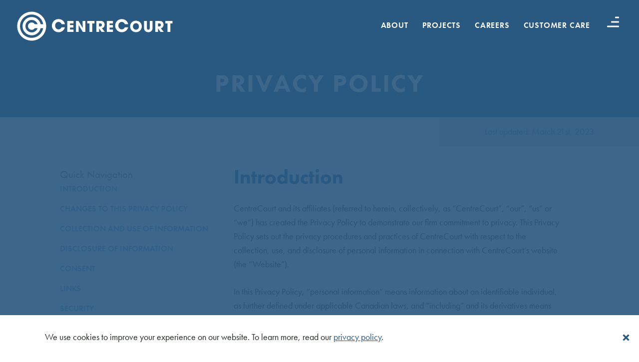

--- FILE ---
content_type: text/html; charset=UTF-8
request_url: https://centrecourt.com/privacy-policy/
body_size: 12817
content:
    <!doctype html>
    <html lang="en-US">

    <head>
        <meta charset="UTF-8">
        <meta name="viewport" content="width=device-width, initial-scale=1">
                <title>Privacy Policy &#8211; CentreCourt</title>
<meta name='robots' content='max-image-preview:large' />
<link rel='dns-prefetch' href='//static.addtoany.com' />
<link rel='dns-prefetch' href='//www.googletagmanager.com' />
<style id='wp-img-auto-sizes-contain-inline-css'>
img:is([sizes=auto i],[sizes^="auto," i]){contain-intrinsic-size:3000px 1500px}
/*# sourceURL=wp-img-auto-sizes-contain-inline-css */
</style>
<style id='wp-block-library-inline-css'>
:root{--wp-block-synced-color:#7a00df;--wp-block-synced-color--rgb:122,0,223;--wp-bound-block-color:var(--wp-block-synced-color);--wp-editor-canvas-background:#ddd;--wp-admin-theme-color:#007cba;--wp-admin-theme-color--rgb:0,124,186;--wp-admin-theme-color-darker-10:#006ba1;--wp-admin-theme-color-darker-10--rgb:0,107,160.5;--wp-admin-theme-color-darker-20:#005a87;--wp-admin-theme-color-darker-20--rgb:0,90,135;--wp-admin-border-width-focus:2px}@media (min-resolution:192dpi){:root{--wp-admin-border-width-focus:1.5px}}.wp-element-button{cursor:pointer}:root .has-very-light-gray-background-color{background-color:#eee}:root .has-very-dark-gray-background-color{background-color:#313131}:root .has-very-light-gray-color{color:#eee}:root .has-very-dark-gray-color{color:#313131}:root .has-vivid-green-cyan-to-vivid-cyan-blue-gradient-background{background:linear-gradient(135deg,#00d084,#0693e3)}:root .has-purple-crush-gradient-background{background:linear-gradient(135deg,#34e2e4,#4721fb 50%,#ab1dfe)}:root .has-hazy-dawn-gradient-background{background:linear-gradient(135deg,#faaca8,#dad0ec)}:root .has-subdued-olive-gradient-background{background:linear-gradient(135deg,#fafae1,#67a671)}:root .has-atomic-cream-gradient-background{background:linear-gradient(135deg,#fdd79a,#004a59)}:root .has-nightshade-gradient-background{background:linear-gradient(135deg,#330968,#31cdcf)}:root .has-midnight-gradient-background{background:linear-gradient(135deg,#020381,#2874fc)}:root{--wp--preset--font-size--normal:16px;--wp--preset--font-size--huge:42px}.has-regular-font-size{font-size:1em}.has-larger-font-size{font-size:2.625em}.has-normal-font-size{font-size:var(--wp--preset--font-size--normal)}.has-huge-font-size{font-size:var(--wp--preset--font-size--huge)}.has-text-align-center{text-align:center}.has-text-align-left{text-align:left}.has-text-align-right{text-align:right}.has-fit-text{white-space:nowrap!important}#end-resizable-editor-section{display:none}.aligncenter{clear:both}.items-justified-left{justify-content:flex-start}.items-justified-center{justify-content:center}.items-justified-right{justify-content:flex-end}.items-justified-space-between{justify-content:space-between}.screen-reader-text{border:0;clip-path:inset(50%);height:1px;margin:-1px;overflow:hidden;padding:0;position:absolute;width:1px;word-wrap:normal!important}.screen-reader-text:focus{background-color:#ddd;clip-path:none;color:#444;display:block;font-size:1em;height:auto;left:5px;line-height:normal;padding:15px 23px 14px;text-decoration:none;top:5px;width:auto;z-index:100000}html :where(.has-border-color){border-style:solid}html :where([style*=border-top-color]){border-top-style:solid}html :where([style*=border-right-color]){border-right-style:solid}html :where([style*=border-bottom-color]){border-bottom-style:solid}html :where([style*=border-left-color]){border-left-style:solid}html :where([style*=border-width]){border-style:solid}html :where([style*=border-top-width]){border-top-style:solid}html :where([style*=border-right-width]){border-right-style:solid}html :where([style*=border-bottom-width]){border-bottom-style:solid}html :where([style*=border-left-width]){border-left-style:solid}html :where(img[class*=wp-image-]){height:auto;max-width:100%}:where(figure){margin:0 0 1em}html :where(.is-position-sticky){--wp-admin--admin-bar--position-offset:var(--wp-admin--admin-bar--height,0px)}@media screen and (max-width:600px){html :where(.is-position-sticky){--wp-admin--admin-bar--position-offset:0px}}
/*# sourceURL=/wp-includes/css/dist/block-library/common.min.css */
</style>
<style id='classic-theme-styles-inline-css'>
/*! This file is auto-generated */
.wp-block-button__link{color:#fff;background-color:#32373c;border-radius:9999px;box-shadow:none;text-decoration:none;padding:calc(.667em + 2px) calc(1.333em + 2px);font-size:1.125em}.wp-block-file__button{background:#32373c;color:#fff;text-decoration:none}
/*# sourceURL=/wp-includes/css/classic-themes.min.css */
</style>
<link rel='stylesheet' id='bcct_style-css' href='https://centrecourt.com/wp-content/plugins/better-click-to-tweet/assets/css/styles.css?ver=3.0' media='all' />
<link rel='stylesheet' id='addtoany-css' href='https://centrecourt.com/wp-content/plugins/add-to-any/addtoany.min.css?ver=1.16' media='all' />
<script id="addtoany-core-js-before">
window.a2a_config=window.a2a_config||{};a2a_config.callbacks=[];a2a_config.overlays=[];a2a_config.templates={};

//# sourceURL=addtoany-core-js-before
</script>
<script defer src="https://static.addtoany.com/menu/page.js" id="addtoany-core-js"></script>
<script src="https://centrecourt.com/wp-includes/js/jquery/jquery.min.js?ver=3.7.1" id="jquery-core-js"></script>
<script defer src="https://centrecourt.com/wp-content/plugins/add-to-any/addtoany.min.js?ver=1.1" id="addtoany-jquery-js"></script>

<!-- Google tag (gtag.js) snippet added by Site Kit -->
<!-- Google Analytics snippet added by Site Kit -->
<script src="https://www.googletagmanager.com/gtag/js?id=GT-KDBM78K" id="google_gtagjs-js" async></script>
<script id="google_gtagjs-js-after">
window.dataLayer = window.dataLayer || [];function gtag(){dataLayer.push(arguments);}
gtag("set","linker",{"domains":["centrecourt.com"]});
gtag("js", new Date());
gtag("set", "developer_id.dZTNiMT", true);
gtag("config", "GT-KDBM78K");
//# sourceURL=google_gtagjs-js-after
</script>
<link rel="https://api.w.org/" href="https://centrecourt.com/wp-json/" /><link rel="alternate" title="JSON" type="application/json" href="https://centrecourt.com/wp-json/wp/v2/pages/3" /><link rel="canonical" href="https://centrecourt.com/privacy-policy/" />
<meta name="generator" content="Site Kit by Google 1.170.0" /><!-- Stream WordPress user activity plugin v4.1.1 -->
<script>document.documentElement.className += " js";</script>
<link rel="apple-touch-icon" sizes="180x180" href="/wp-content/uploads/fbrfg/apple-touch-icon.png">
<link rel="icon" type="image/png" sizes="32x32" href="/wp-content/uploads/fbrfg/favicon-32x32.png">
<link rel="icon" type="image/png" sizes="16x16" href="/wp-content/uploads/fbrfg/favicon-16x16.png">
<link rel="manifest" href="/wp-content/uploads/fbrfg/site.webmanifest">
<link rel="mask-icon" href="/wp-content/uploads/fbrfg/safari-pinned-tab.svg" color="#295880">
<link rel="shortcut icon" href="/wp-content/uploads/fbrfg/favicon.ico">
<meta name="apple-mobile-web-app-title" content="CentreCourt">
<meta name="application-name" content="CentreCourt">
<meta name="msapplication-TileColor" content="#295880">
<meta name="msapplication-config" content="/wp-content/uploads/fbrfg/browserconfig.xml">
<meta name="theme-color" content="#295880"><!-- [HEADER ASSETS] -->
<link rel="stylesheet" href="https://use.typekit.net/ddl5mrx.css" />
<link rel="stylesheet" href="https://centrecourt.com/wp-content/plugins/breakdance/subplugins/breakdance-elements/dependencies-files/awesome-menu@1/awesome-menu.css?bd_ver=2.6.1" />
<link rel="stylesheet" href="https://centrecourt.com/wp-content/plugins/breakdance/subplugins/breakdance-elements/dependencies-files/popups@1/popups.css?bd_ver=2.6.1" />

<link rel="stylesheet" href="https://centrecourt.com/wp-content/uploads/breakdance/css/post-122-defaults.css?v=53cb840fb3bbbf04e088ed3de5d6f0e4" />

<link rel="stylesheet" href="https://centrecourt.com/wp-content/uploads/breakdance/css/post-3-defaults.css?v=a5a9b0a356b67ad5a42b9b52ef29f556" />

<link rel="stylesheet" href="https://centrecourt.com/wp-content/uploads/breakdance/css/post-98-defaults.css?v=9c98fd9f03b865b2036d70b15466ce88" />

<link rel="stylesheet" href="https://centrecourt.com/wp-content/uploads/breakdance/css/post-89-defaults.css?v=6cdc6b22ea5534df42f70f476c5b30de" />

<link rel="stylesheet" href="https://centrecourt.com/wp-content/uploads/breakdance/css/post-4125-defaults.css?v=5b59c515ed6a2fa38d91f22514a753c7" />

<link rel="stylesheet" href="https://centrecourt.com/wp-content/uploads/breakdance/css/global-settings.css?v=b358972d26f31a6322e1e5ee8d626194" />

<link rel="stylesheet" href="https://centrecourt.com/wp-content/uploads/breakdance/css/selectors.css?v=e0ad890edda8e4b77ffd81befd702142" />

<link rel="stylesheet" href="https://centrecourt.com/wp-content/uploads/breakdance/css/post-122.css?v=05596eb6ba7323a70087ec822d5cf3d9" />

<link rel="stylesheet" href="https://centrecourt.com/wp-content/uploads/breakdance/css/post-3.css?v=91213d2b95cfa1ac8edaf2a582575e9d" />

<link rel="stylesheet" href="https://centrecourt.com/wp-content/uploads/breakdance/css/post-98.css?v=34954ddbf7dc3dae1357f75bb52c1e91" />

<link rel="stylesheet" href="https://centrecourt.com/wp-content/uploads/breakdance/css/post-89.css?v=ff33316ab07e03a1c3c086632de45175" />

<link rel="stylesheet" href="https://centrecourt.com/wp-content/uploads/breakdance/css/post-4125.css?v=58009ff0f0c03ea9b96b9a51081a67a3" />
<!-- [/EOF HEADER ASSETS] -->
<meta name="format-detection" content="telephone=no">
<style>
.frm_form_field .grecaptcha-badge { 
  visibility: hidden;
}
</style>    </head>
    
    <body class="privacy-policy wp-singular page-template-default page page-id-3 wp-theme-ccdi">
            <div class='breakdance'><style>@media (max-width:1119px){.breakdance .bde-header-builder-122-100 .bde-header-builder__container{flex-direction:column}}</style><style>@media (max-width:1119px){.breakdance .bde-header-builder-122-297 .bde-header-builder__container{flex-direction:column}}</style><header class="bde-header-builder-122-297 bde-header-builder header-transparent bde-header-builder--sticky bde-header-builder--sticky-scroll-slide">

<div class="bde-header-builder__container"><div class="bde-div-122-298 bde-div header__inner">
  
  
	



<div class="bde-columns-122-299 bde-columns"><div class="bde-column-122-300 bde-column">
  
  
	



<div class="bde-image-122-311 bde-image logo--default logo--sticky">
<figure class="breakdance-image breakdance-image--165">
	<div class="breakdance-image-container">
		<div class="breakdance-image-clip"><a class="breakdance-image-link breakdance-image-link--url" href="/" target="_self" rel="noopener" data-sub-html="" data-lg-size="-"><img class="breakdance-image-object" src="https://centrecourt.com/wp-content/uploads/2023/03/ccdi-logo-white.svg" width="320" height="65" alt="White CCDI logo"></a></div>
	</div></figure>

</div>
</div><div class="bde-column-122-302 bde-column">
  
  
	



<div class="bde-wp-menu-122-308 bde-wp-menu">


      
        
    <nav class="breakdance-menu breakdance-menu--collapse    ">
    <button class="breakdance-menu-toggle breakdance-menu-toggle--squeeze" type="button" aria-label="Open Menu" aria-expanded="false" aria-controls="menu-308">
                  <span class="breakdance-menu-toggle-icon">
            <span class="breakdance-menu-toggle-lines"></span>
          </span>
            </button>
    
  <ul class="breakdance-menu-list" id="menu-308">
              
  
    <li class="menu-item menu-item-type-post_type menu-item-object-page menu-item-4141 breakdance-menu-item"><a href="https://centrecourt.com/about/" class="breakdance-menu-link">About</a></li>
<li class="menu-item menu-item-type-post_type menu-item-object-page menu-item-2520 breakdance-menu-item"><a href="https://centrecourt.com/projects/" class="breakdance-menu-link">Projects</a></li>
<li class="menu-item menu-item-type-post_type menu-item-object-page menu-item-2518 breakdance-menu-item"><a href="https://centrecourt.com/careers/" class="breakdance-menu-link">Careers</a></li>
<li class="menu-item menu-item-type-post_type menu-item-object-page menu-item-2519 breakdance-menu-item"><a href="https://centrecourt.com/customer-care/" class="breakdance-menu-link">Customer Care</a></li>

  </ul>
  </nav>


</div><div class="bde-code-block-122-307 bde-code-block">

  
<div class="menuOverlay__wrapper">

    <button id="menuBtn" class="menuBtn" aria-label="Menu button">
        <span class="menuBtn__line menuBtn__line--a"></span>
        <span class="menuBtn__line menuBtn__line--b"></span>
        <span class="menuBtn__line menuBtn__line--c"></span>
    </button>

    <div id="menuOverlay" class="menuOverlay"data-default-img="https://centrecourt.com/wp-content/uploads/2023/03/megamenu-default.jpg">
        <div class="menuOverlay__inner">

            <div class="menuOverlay__main">
                
<div class="siteLogo siteLogo--white">
    <svg xmlns="http://www.w3.org/2000/svg" width="320" height="65" viewBox="0 0 320 65">
        <g>
            <path d="M100.07,34.64c-1.47,5.99-6.68,9.96-12.8,9.96-7.94,0-13.35-6.33-13.35-13.18,0-6.47,5-13.11,13.28-13.11s12.19,6.13,12.87,10.1h-6.78c-.72-1.88-2.64-4.42-6.13-4.42-4.35,0-6.78,3.8-6.78,7.39,0,3.84,2.6,7.53,6.81,7.53s5.68-3.39,6.09-4.28h6.78Z" style="fill: #fff;"/>
            <path d="M104.85,21.91h12.34v4.98h-6.9v3.45h6.69v4.98h-6.69v3.81h6.9v4.98h-12.34V21.91h0Z" style="fill: #fff;"/>
            <path d="M122.19,21.91h4.89l8.58,13.96,.06-.06-.24-13.9h5.43v22.21h-4.92l-8.46-13.51-.06,.03,.15,13.47h-5.43V21.91h0Z" style="fill: #fff;"/>
            <path d="M149.14,26.9h-4.38v-4.98h14.41v4.98h-4.35v17.22h-5.67V26.9Z" style="fill: #fff;"/>
            <path d="M168.37,33.08h2.01c3.33,0,3.72-2.1,3.72-3.18,0-2.01-1.47-3-3.66-3h-2.07v6.18Zm-5.43-11.16h7.03c3.9,0,5.4,.48,6.84,1.59,1.83,1.44,2.73,3.78,2.73,6.06,0,2.55-1.32,6.3-5.52,6.99l6.03,7.56h-6.48l-5.13-7.18h-.06v7.18h-5.43V21.91h0Z" style="fill: #fff;"/>
            <path d="M184.03,21.91h12.34v4.98h-6.9v3.45h6.69v4.98h-6.69v3.81h6.9v4.98h-12.34V21.91h0Z" style="fill: #fff;"/>
            <path d="M226.79,34.64c-1.47,5.99-6.68,9.96-12.8,9.96-7.94,0-13.35-6.33-13.35-13.18,0-6.47,5-13.11,13.28-13.11s12.19,6.13,12.87,10.1h-6.78c-.72-1.88-2.64-4.42-6.13-4.42-4.35,0-6.78,3.8-6.78,7.39,0,3.84,2.6,7.53,6.81,7.53s5.68-3.39,6.09-4.28h6.78Z" style="fill: #fff;"/>
            <path d="M242.4,39.56c4.02,0,5.97-3.66,5.97-6.51s-1.95-6.57-6.03-6.57-6.06,3.36-6.06,6.48c0,3.42,2.31,6.6,6.12,6.6m-.09-18.07c6.84,0,11.73,5.34,11.73,11.52s-4.86,11.52-11.77,11.52-11.67-5.55-11.67-11.26c0-1.47,.21-3.12,.87-4.74,1.17-2.88,4.62-7.05,10.83-7.05" style="fill: #fff;"/>
            <path d="M264.21,21.91v13.42c0,1.5,.09,4.23,2.88,4.23s2.82-2.46,2.82-4.23v-13.42h5.67v13.42c0,3.72-.81,5.37-2.22,6.81-1.44,1.47-3.45,2.4-6.21,2.4-1.62,0-4.56-.39-6.39-2.37-1.83-2.01-2.22-3.57-2.22-6.84v-13.42h5.67Z" style="fill: #fff;"/>
            <path d="M286.48,33.08h2.01c3.33,0,3.72-2.1,3.72-3.18,0-2.01-1.47-3-3.66-3h-2.07v6.18Zm-5.43-11.16h7.03c3.9,0,5.4,.48,6.84,1.59,1.83,1.44,2.73,3.78,2.73,6.06,0,2.55-1.32,6.3-5.52,6.99l6.03,7.56h-6.48l-5.13-7.18h-.06v7.18h-5.43V21.91h0Z" style="fill: #fff;"/>
            <path d="M305.56,26.9h-4.38v-4.98h14.41v4.98h-4.35v17.22h-5.67V26.9Z" style="fill: #fff;"/>
            <path d="M51.35,36.53c-1.84,8.19-9.15,14.31-17.89,14.31-10.13,0-18.34-8.21-18.34-18.34S23.33,14.15,33.46,14.15c8.78,0,16.11,6.16,17.91,14.39h5.13c-1.88-11.03-11.48-19.43-23.04-19.43-12.92,0-23.39,10.47-23.39,23.38s10.47,23.39,23.39,23.39c11.54,0,21.12-8.36,23.03-19.35h-5.13Zm-11.71,0c-1.32,2-3.6,3.32-6.18,3.32-4.09,0-7.4-3.32-7.4-7.41s3.32-7.41,7.4-7.41c2.67,0,4.99,1.41,6.3,3.51h5.54c-1.65-4.96-6.32-8.54-11.84-8.54-6.89,0-12.48,5.59-12.48,12.48s5.59,12.49,12.48,12.49c5.48,0,10.12-3.53,11.8-8.44h-5.62ZM4.42,32.5C4.42,16.46,17.41,3.46,33.45,3.46s29.04,13,29.04,29.04-13,29.03-29.04,29.03S4.42,48.54,4.42,32.5" style="fill: #fff;"/>
        </g>
    </svg>
</div><ul id="main-menu" class="mainMenu"><li class="menu-item menu-item-type-custom menu-item-object-custom menu-item-18"><a href="/about"><span data-img="https://centrecourt.com/wp-content/uploads/2023/07/menu-about.jpg">About</span></a></li>
<li class="menu-item menu-item-type-custom menu-item-object-custom menu-item-19"><a href="/our-team"><span data-img="https://centrecourt.com/wp-content/uploads/2023/07/menu-team.jpg">Team</span></a></li>
<li class="menu-item menu-item-type-custom menu-item-object-custom menu-item-20"><a href="/projects"><span data-img="https://centrecourt.com/wp-content/uploads/2023/07/menu-projects.jpg">Projects</span></a></li>
<li class="menu-item menu-item-type-custom menu-item-object-custom menu-item-21"><a href="/customer-care"><span data-img="https://centrecourt.com/wp-content/uploads/2023/07/menu-customercare.jpg">Customer Care</span></a></li>
<li class="menu-item menu-item-type-custom menu-item-object-custom menu-item-22"><a href="/careers"><span data-img="https://centrecourt.com/wp-content/uploads/2023/07/menu-careers.jpg">Careers</span></a></li>
<li class="menu-item menu-item-type-custom menu-item-object-custom menu-item-23"><a href="/news"><span data-img="https://centrecourt.com/wp-content/uploads/2023/07/menu-news.jpg">News</span></a></li>
<li class="menu-item menu-item-type-custom menu-item-object-custom menu-item-24"><a href="/contact"><span data-img="https://centrecourt.com/wp-content/uploads/2023/07/menu-contact.jpg">Contact</span></a></li>
</ul>            </div> <!-- .menuOverlay__main -->

            <div class="menuOverlay__extra">
                <div class="menuOverlay__imgs"></div>

                <div class="menuSocials">
                    <ul class="socialIcons"><li class="socialIcon socialIcon--instagram socialIcon--menu"><a href="https://www.instagram.com/centrecourtinc/" title="Visit us on Instagram" target="_blank"><i class="fa-brands fa-instagram"></i></a></li><li class="socialIcon socialIcon--linkedin socialIcon--menu"><a href="https://www.linkedin.com/company/centrecourt-developments/?originalSubdomain=ca" title="Visit us on Linkedin" target="_blank"><i class="fa-brands fa-linkedin-in"></i></a></li></ul>                </div>
                <ul class="menuContacts">

                                        <li class="menuContact">
                        <h4 class="h6">Contact Us</h4>
                        <a class="email" href='mailto:info@centrecourt.com'>
                            <p>info@centrecourt.com<br/></p>
                        </a>
                        <p>416.324.5400</p>
                    </li>
                    
                                        <li class="menuContact">
                        <h4 class="h6">Visit Us</h4>
                        <p>
                            134 Peter Street, Suite 200<br />
Toronto, ON <br />
M5V 2H2                        </p>
                    </li>
                    
                </ul> <!-- .menuContacts -->

            </div> <!-- .menuOverlay__extra -->

        </div> <!-- .menuOverlay__inner -->
    </div> <!-- .menuOverlay -->

</div>


</div>
</div></div>
</div></div>


</header><style>@media (max-width:1119px){.breakdance .bde-header-builder-122-236 .bde-header-builder__container{flex-direction:column}}</style></div>

	<main id="primary" class="siteMain">

					
			<div class="siteContent">
				
				<div class='breakdance'><section class="bde-section-3-130 bde-section hero-alt">
  
  
	



<div class="section-container"><h1 class="bde-heading-3-131 bde-heading h2">
Privacy Policy
</h1></div>
</section><section class="bde-section-3-132 bde-section last-updated">
  
  
	



<div class="section-container"><ul class="bde-post-meta-3-133 bde-post-meta">            <li class="ee-postmeta-date-wrap">
                                                        <span class="ee-postmeta-date"><span
                            class="ee-postmeta-before">Last updated: </span>March 21st, 2023</span>
                                </li>
            </ul></div>
</section><section class="bde-section-3-134 bde-section policy">
  
  
	



<div class="section-container"><div class="bde-columns-3-135 bde-columns"><div class="bde-column-3-136 bde-column navigation">
  
  
	



<div class="bde-div-3-137 bde-div">
  
  
	



<div class="bde-text-3-138 bde-text heading">
Quick Navigation
</div><ul class="bde-basic-list-3-139 bde-basic-list" data-parallax="true">
  <li class='bde-basic-list-item-with-link' >    
                  
            
            

    
    
    
    
    
    <a class="breakdance-link" href="#anchor-1" target="_self" data-type="url"  >

          Introduction
              </a>

      </li>
  <li class='bde-basic-list-item-with-link' >    
                  
            
            

    
    
    
    
    
    <a class="breakdance-link" href="#anchor-2" target="_self" data-type="url"  >

          Changes to this Privacy Policy
              </a>

      </li>
  <li class='bde-basic-list-item-with-link' >    
                  
            
            

    
    
    
    
    
    <a class="breakdance-link" href="#anchor-3" target="_self" data-type="url"  >

          Collection and Use of Information
              </a>

      </li>
  <li class='bde-basic-list-item-with-link' >    
                  
            
            

    
    
    
    
    
    <a class="breakdance-link" href="#anchor-4" target="_self" data-type="url"  >

          Disclosure of Information
              </a>

      </li>
  <li class='bde-basic-list-item-with-link' >    
                  
            
            

    
    
    
    
    
    <a class="breakdance-link" href="#anchor-5" target="_self" data-type="url"  >

          Consent
              </a>

      </li>
  <li class='bde-basic-list-item-with-link' >    
                  
            
            

    
    
    
    
    
    <a class="breakdance-link" href="#anchor-6" target="_self" data-type="url"  >

          Links
              </a>

      </li>
  <li class='bde-basic-list-item-with-link' >    
                  
            
            

    
    
    
    
    
    <a class="breakdance-link" href="#anchor-7" target="_self" data-type="url"  >

          Security
              </a>

      </li>
  <li class='bde-basic-list-item-with-link' >    
                  
            
            

    
    
    
    
    
    <a class="breakdance-link" href="#anchor-8" target="_self" data-type="url"  >

          Opt-Out
              </a>

      </li>
  <li class='bde-basic-list-item-with-link' >    
                  
            
            

    
    
    
    
    
    <a class="breakdance-link" href="#anchor-9" target="_self" data-type="url"  >

          Corrections/Contact
              </a>

      </li>
  <li class='bde-basic-list-item-with-link' >    
                  
            
            

    
    
    
    
    
    <a class="breakdance-link" href="#anchor-10" target="_self" data-type="url"  >

          Contact
              </a>

      </li>
</ul>
</div>
</div><div class="bde-column-3-140 bde-column">
  
  
	



<div class="bde-rich-text-3-141 bde-rich-text content breakdance-rich-text-styles">
<h2 id="anchor-1" class="element--darkBlueText h2--lowercase">Introduction</h2>
<p>CentreCourt and its affiliates (referred to herein, collectively, as “CentreCourt”, “our”, “us” or “we”) has created the Privacy Policy to demonstrate our firm commitment to privacy. This Privacy Policy sets out the privacy procedures and practices of CentreCourt with respect to the collection, use, and disclosure of personal information in connection with CentreCourt’s website (the “Website”).</p>
<p>In this Privacy Policy, “personal information” means information about an identifiable individual, as further defined under applicable Canadian laws, and “including” and its derivatives means “including without limitation”.</p>
<h2 id="anchor-2" class="element--darkBlueText h2--lowercase">Changes to this Privacy Policy</h2>
<p>We reserve the right to make changes to this Privacy Policy at any time. If CentreCourt makes any changes to the Privacy Policy, such changes will be posted on the Website and will be effective immediately thereafter. Your continued use of this Website after any changes constitutes your acceptance of the updated Privacy Policy. You agree to regularly review this Privacy Policy to be aware of any changes.</p>
<h2 id="anchor-3" class="element--darkBlueText h2--lowercase">Collection and Use of Information</h2>
<p>We collect information from visitors to the Website and others (each, referred to as an “Individual” or “you”) when an Individual: (i) uses the Website, (ii) contacts CentreCourt with comments or questions, (iii) submits a worksheet, and (iv) signs up to receive from time to time email news updates from CentreCourt.</p>
<p>For greater certainty, the information collected by CentreCourt from your use of the Website, submitting a worksheet or as a result of you contacting CentreCourt with comments or questions, includes but is not limited to personal information (such as contact information, profession, SIN etc.,), and information collected in our server logs (such as browser type, pages visited, referring page, IP address, date and time stamps, other statistics, and errors), through cookies (such as saving your login information and storing session information), and about the device you are using to access the Website (such as hardware and operating system details).</p>
<p>Not all information we collect identifies you or can be attributed as being identifiably about you when taken on its own. Similarly, we may aggregate your information with other information in a way that it is not attributable as being identifiably about you (including by aggregating it into groups or categories). This Privacy Policy does not apply to restrict our collection, use or disclosure of such anonymous or aggregated information. However, this same information may be considered personal information if we combine it with other information (such as identifiers like your name or address) in a way that makes it attributable as being identifiably about you. This Privacy Policy will apply to your information when it is combined in this identifiable way.</p>
<p>CentreCourt uses such personal information as is reasonably required to: (i) maintain accurate records; (ii) make the Website more user-friendly; (iii) provide information to Individuals, as requested by them; (iv) provide the requested services; (v) to confirm identity, determine Canadian residency, fraud prevention and other uses associated with the purchasing of a condominium unit; (vi) and as is otherwise required or permitted by law. </p>
<p>CentreCourt will retain personal information only to the extent required for the purposes set out in this Privacy Policy, or as required or permitted by law. CentreCourt will not use or disclose personal information other than for the purposes for which it was collected, unless an Individual has provided his or her consent or as otherwise required or permitted by law.</p>
<p>We may store or process your personal information on servers in jurisdictions outside of Canada, including in the United States of America. While your personal information is in a jurisdiction it may be accessed by the courts, law enforcement and national security authorities of that jurisdiction in accordance with the laws applicable in that jurisdiction.</p>
<h2 id="anchor-4" class="element--darkBlueText h2--lowercase">Disclosure of Information</h2>
<p>While CentreCourt typically does not currently share, disclose or sell personal information with other companies or organizations, we may disclose personal information:</p>
<ol>
<li>
<p>To third party service providers and to affiliated entities in order to carry out work on our behalf.</p>
</li>
<li>
<p>If you choose to share personal information publicly, with other users of the Website, or with other sites (such as social media sites), we may facilitate this sharing. We do not control these third parties that you might choose to share your personal information with or how they use your personal information, and we are not responsible for their privacy practices. You should review the privacy policies of any third party before you decide to share your personal information with them and always exercise caution when publicly sharing your personal information.</p>
</li>
<li>
<p>To a third party where you express interest in, or choose to purchase or participate in, a promotion, program, activity, service, or product offered by the third party. However, if you do not want your personal information to be shared in this way, you may opt not to express interest in, or not to purchase or participate in, such promotions, programs, activities, services, or products.</p>
</li>
<li>
<p>As required or permitted by law, and to law enforcement agencies and private parties for the purposes of investigating fraud or other offences.</p>
</li>
<li>
<p>To legal, financial, insurance, and other advisors or in connection with the sale, reorganization, or management of all or part of our business or operations.</p>
</li>
<li>
<p>In the case of any emergency where the life, health, or security of an individual is threatened.</p>
</li>
<li>
<p>As consented to by you from time to time, including to fulfill any other purposes that are identified when the personal information is collected.</p>
</li>
<li>
<p>As otherwise permitted or required by law.</p>
</li>
</ol>
<h2 id="anchor-5" class="element--darkBlueText h2--lowercase">Consent</h2>
<p>Your consent may be express or implied, and given in writing by using or not using a check-off box, electronically, orally, or by your conduct, such as use of the Website.</p>
<p>By providing consent to share contact information and acknowledging the Privacy Policy, the acknowledger affirms that they have the right to act on behalf of their client, if applicable. By providing consent and acknowledgment, it serves as an affirmation that their client has also been informed of and agrees to the Privacy Policy.</p>
<h2 id="anchor-6" class="element--darkBlueText h2--lowercase">Links</h2>
<p>The Website may contain links to other sites. We are not responsible for the privacy practices or the content of such sites. You should review the privacy policies of the sites that you visit. This Privacy Policy applies solely to information collected by CentreCourt in connection with the Website.</p>
<h2 id="anchor-7" class="element--darkBlueText h2--lowercase">Security</h2>
<p>We protect against the loss, misuse, and alteration of personal information with security measures appropriate to the sensitivity of the information, including through the use of physical, organizational, and technological measures and appropriate training of employees. However, it is possible that any information transmitted via the internet may be intercepted by unknown third parties.</p>
<h2 id="anchor-8" class="element--darkBlueText h2--lowercase">Opt-Out</h2>
<p>When appropriate, you are given the opportunity to: (i) opt-out of receiving communications from us; (ii) remove your personal information from our records; or (iii) elect to no longer use the Website. If you wish to opt-out of receiving further communications, please contact our Privacy Officer by email or phone using the contact information provided below.</p>
<h2 id="anchor-9" class="element--darkBlueText h2--lowercase">Corrections/Contact</h2>
<p>You may contact our Privacy Officer to modify or correct any of your personal information that is under our control. You may also direct a written complaint regarding compliance with this Privacy Policy to our Privacy Officer and, within a reasonable time upon receiving the written complaint, our Privacy Officer will conduct an investigation into the matter. Within a reasonable time of concluding the investigation, our Privacy Officer will inform you whether the complaint will be allowed or denied. If our Privacy Officer allows the complaint, we will take appropriate measures necessary to rectify the source of the complaint.</p>
<h2 id="anchor-10" class="element--darkBlueText h2--lowercase">Contact</h2>
<p>If you have any questions about this Privacy Policy, or our collection, use, or disclosure of your personal information in connection with the Website, please contact our Privacy Officer as follows:</p>
<div class="contact-box">
<p>CentreCourt</p>
<p>134 Peter Street, Suite 200</p>
<p>Toronto, ON M5V 2H2 Canada</p>
<p>Email: <a href="emailto:info@centrecourt.com">info@centrecourt.com</a></p>
</div>
</div>
</div></div></div>
</section></div>			</div><!-- .siteContent -->
			
			
		
	</main><!-- #main -->

<div class='breakdance'><div class="bde-globalblock-98-130 bde-globalblock"><div class='breakdance'><section class="bde-section-89-100-89-1 bde-section cta-bar bde-section-89-100">
  
  
	



<div class="section-container"><div class="bde-div-89-106-89-1 bde-div cta-bar__inner bde-div-89-106">
  
  
	



<h2 class="bde-heading-89-108-89-1 bde-heading h3 bde-heading-89-108">
Be Part of a Growing Company
</h2><div class="bde-button-89-107-89-1 bde-button lineBtn lineBtn--blue bde-button-89-107">
    
                        
                        
    
    
    
    
            
                    
            
            

    
    
    
    
    
    <a class="breakdance-link button-atom button-atom--custom bde-button__button" href="/careers" target="_self" data-type="url"  >

    
        <span class="button-atom__text">Join Our Team</span>

        
        
                </a>

    


</div>
</div></div>
</section></div></div><section class="bde-section-98-137 bde-section footer">
  
  
	



<div class="section-container"><div class="bde-div-98-139 bde-div footer__inner">
  
  
	



<div class="bde-columns-98-140 bde-columns"><div class="bde-column-98-141 bde-column">
  
  
	



<div class="bde-image-98-142 bde-image logo">
<figure class="breakdance-image breakdance-image--32">
	<div class="breakdance-image-container">
		<div class="breakdance-image-clip"><a class="breakdance-image-link breakdance-image-link--url" href="/" target="_self" rel="noopener" data-sub-html="" data-lg-size="-"><img class="breakdance-image-object" src="https://centrecourt.com/wp-content/uploads/2023/03/ccdi-logo-colour.svg" width="320" height="65" alt="CentreCourt Developments logo"></a></div>
	</div></figure>

</div>
</div><div class="bde-column-98-143 bde-column">
  
  
	



<div class="bde-code-block-98-144 bde-code-block">

  <div class="footer__content">
  <div class="footer__contact-us">
    <p class="heading">Contact Us</p>
  	<a class="email" href='mailto:info@centrecourt.com'>
      <p>info@centrecourt.com</p>
    </a>
    <p class="phone" x-apple-data-detectors="false">416.324.5400</p>
    <div class="menuSocials">
      <ul class="socialIcons"><li class="socialIcon socialIcon--instagram socialIcon--footer"><a href="https://www.instagram.com/centrecourtinc/" title="Visit us on Instagram" target="_blank"><i class="fa-brands fa-instagram"></i></a></li><li class="socialIcon socialIcon--linkedin socialIcon--footer"><a href="https://www.linkedin.com/company/centrecourt-developments/?originalSubdomain=ca" title="Visit us on Linkedin" target="_blank"><i class="fa-brands fa-linkedin-in"></i></a></li></ul>  	</div>
  </div>
  <div class="footer__visit-us">
    <p class="heading">Visit Us</h4>
    <p class="address">134 Peter Street, Suite 200<br />
Toronto, ON <br />
M5V 2H2</p>
  </div>
</div>



</div>
</div></div>
</div><div class="bde-div-98-145 bde-div bottom-bar">
  
  
	



<div class="bde-div-98-146 bde-div">
  
  
	



<div class="bde-wp-menu-98-147 bde-wp-menu">


      
        
    <nav class="breakdance-menu breakdance-menu--collapse    ">
    <button class="breakdance-menu-toggle breakdance-menu-toggle--squeeze" type="button" aria-label="Open Menu" aria-expanded="false" aria-controls="menu-147">
                  <span class="breakdance-menu-toggle-icon">
            <span class="breakdance-menu-toggle-lines"></span>
          </span>
            </button>
    
  <ul class="breakdance-menu-list" id="menu-147">
              
  
    <li id="menu-item-25" class="menu-item menu-item-type-custom menu-item-object-custom current-menu-item menu-item-25 breakdance-menu-item breakdance-menu-item--active"><a href="/privacy-policy" aria-current="page" class="breakdance-menu-link">Privacy</a></li>
<li id="menu-item-26" class="menu-item menu-item-type-custom menu-item-object-custom menu-item-26 breakdance-menu-item"><a href="/accessibility" class="breakdance-menu-link">Accessibility</a></li>
<li id="menu-item-27" class="menu-item menu-item-type-custom menu-item-object-custom menu-item-27 breakdance-menu-item"><a href="/terms-of-use" class="breakdance-menu-link">Terms</a></li>
<li id="menu-item-28" class="menu-item menu-item-type-custom menu-item-object-custom menu-item-28 breakdance-menu-item"><a href="/news" class="breakdance-menu-link">News</a></li>
<li id="menu-item-29" class="menu-item menu-item-type-custom menu-item-object-custom menu-item-29 breakdance-menu-item"><a href="/careers" class="breakdance-menu-link">Careers</a></li>
<li id="menu-item-30" class="menu-item menu-item-type-custom menu-item-object-custom menu-item-30 breakdance-menu-item"><a href="/sitemap" class="breakdance-menu-link">Sitemap</a></li>

  </ul>
  </nav>


</div><div class="bde-code-block-98-148 bde-code-block copyright">

  <p>Copyright &copy; 2026 CentreCourt. All Rights Reserved. <a href="https://ankitdesigns.com"><span>Made with <i class="fa-light fa-heart"></i> by Ankit Designs.</span></a></p>


</div>
</div>
</div></div>
</section></div>        <script type="speculationrules">
{"prefetch":[{"source":"document","where":{"and":[{"href_matches":"/*"},{"not":{"href_matches":["/wp-*.php","/wp-admin/*","/wp-content/uploads/*","/wp-content/*","/wp-content/plugins/*","/wp-content/themes/ccdi/*","/*\\?(.+)"]}},{"not":{"selector_matches":"a[rel~=\"nofollow\"]"}},{"not":{"selector_matches":".no-prefetch, .no-prefetch a"}}]},"eagerness":"conservative"}]}
</script>
<script>(function(){var s=document.createElement('script');var e = !document.body ? document.querySelector('head'):document.body;s.src='https://acsbapp.com/apps/app/dist/js/app.js';s.setAttribute('data-source', 'WordPress');s.setAttribute('data-plugin-version', '2.12');s.defer=true;s.onload=function(){acsbJS.init({
                statementLink     : 'https://centrecourt.com/accessibility',
                footerHtml        : 'Accessibility by Ankit Designs',
                hideMobile        : false,
                hideTrigger       : false,
                language          : 'en',
                position          : 'left',
                leadColor         : '#295880',
                triggerColor      : '#295880',
                triggerRadius     : '50%',
                triggerPositionX  : 'left',
                triggerPositionY  : 'bottom',
                triggerIcon       : 'people',
                triggerSize       : 'medium',
                triggerOffsetX    : 20,
                triggerOffsetY    : 20,
                mobile            : {
                    triggerSize       : 'small',
                    triggerPositionX  : 'right',
                    triggerPositionY  : 'bottom',
                    triggerOffsetX    : 10,
                    triggerOffsetY    : 10,
                    triggerRadius     : '50%'
                }
            });
        };
    e.appendChild(s);}());</script><div class="breakdance"><div class="bde-popup-4125-102 bde-popup">
<div
    class="breakdance-popup
    "
    data-breakdance-popup-id="4125"
        >
  <div class='breakdance-popup-content'>
    <div class="bde-text-4125-103 bde-text">
We use cookies to improve your experience on our website. To learn more, read our <a href="https://centrecourt.com/privacy-policy/">privacy policy</a>.
</div>
  </div>
    	<div class="breakdance-popup-close-button breakdance-popup-position-middle-right" data-breakdance-popup-reference="4125" data-breakdance-popup-action="close">
      <div class="breakdance-popup-close-icon">
                  <svg viewBox="0 0 24 24">
            <path d="M20 6.91L17.09 4L12 9.09L6.91 4L4 6.91L9.09 12L4 17.09L6.91 20L12 14.91L17.09 20L20 17.09L14.91 12L20 6.91Z" />
          </svg>
              </div>
    </div>
  </div>

</div></div><link rel='stylesheet' id='ccdi-style-css' href='https://centrecourt.com/wp-content/themes/ccdi/style.css?ver=1.0.25.1' media='all' />
<link rel='stylesheet' id='ccdi-main-css' href='https://centrecourt.com/wp-content/themes/ccdi/css/build/main.min.css?ver=1.0.25.1' media='all' />
<link rel='stylesheet' id='ccdi-select2-css' href='https://cdn.jsdelivr.net/npm/select2@4.1.0-rc.0/dist/css/select2.min.css?ver=1.0.25.1' media='all' />
<link rel='stylesheet' id='ccdi-swiper-style-css' href='https://cdn.jsdelivr.net/npm/swiper@9/swiper-bundle.min.css?ver=1.0.25.1' media='all' />
<script src="https://centrecourt.com/wp-content/themes/ccdi/js/build/main.min.js?ver=1.0.25.1" id="ccdi-scripts-js"></script>
<script src="https://kit.fontawesome.com/f0ad3f0daf.js?ver=1.0.25.1" id="ccdi-font-awesome-js"></script>
<script src="https://cdn.jsdelivr.net/npm/swiper@9/swiper-bundle.min.js?ver=1.0.25.1" id="ccdi-swiper-script-js"></script>
<script src='https://centrecourt.com/wp-content/plugins/breakdance/plugin/global-scripts/breakdance-utils.js?bd_ver=2.6.1' defer></script>
<script src='https://centrecourt.com/wp-content/plugins/breakdance/subplugins/breakdance-elements/dependencies-files/breakdance-header-builder@1/header-builder.js?bd_ver=2.6.1' defer></script>
<script src='https://centrecourt.com/wp-content/plugins/breakdance/subplugins/breakdance-elements/dependencies-files/awesome-menu@1/awesome-menu.js?bd_ver=2.6.1' defer></script>
<script src='https://unpkg.com/gsap@3.12.2/dist/gsap.min.js' defer></script>
<script src='https://unpkg.com/gsap@3.12.2/dist/ScrollTrigger.min.js' defer></script>
<script src='https://centrecourt.com/wp-content/plugins/breakdance/plugin/animations/sticky/js/sticky.js?bd_ver=2.6.1' defer></script>
<script src='https://centrecourt.com/wp-content/plugins/breakdance/subplugins/breakdance-elements/dependencies-files/imagesloaded@4/imagesloaded.pkgd.min.js?bd_ver=2.6.1' defer></script>
<script src='https://centrecourt.com/wp-content/plugins/breakdance/plugin/animations/scrolling/js/blur-plugin.js?bd_ver=2.6.1' defer></script>
<script src='https://centrecourt.com/wp-content/plugins/breakdance/plugin/animations/scrolling/js/parallax.js?bd_ver=2.6.1' defer></script>
<script src='https://centrecourt.com/wp-content/plugins/breakdance/subplugins/breakdance-elements/dependencies-files/popups@1/popups.js?bd_ver=2.6.1' defer></script>
<script src='https://centrecourt.com/wp-content/plugins/breakdance/subplugins/breakdance-elements/dependencies-files/popups@1/popup-animations.js?bd_ver=2.6.1' defer></script>
<script>document.addEventListener('DOMContentLoaded', function(){     if (!window.BreakdanceFrontend) {
        window.BreakdanceFrontend = {}
    }

    window.BreakdanceFrontend.data = {"homeUrl":"https:\/\/centrecourt.com","ajaxUrl":"https:\/\/centrecourt.com\/wp-admin\/admin-ajax.php","elementsPluginUrl":"https:\/\/centrecourt.com\/wp-content\/plugins\/breakdance\/subplugins\/breakdance-elements\/","BASE_BREAKPOINT_ID":"breakpoint_base","breakpoints":[{"id":"breakpoint_base","label":"Desktop","defaultPreviewWidth":"100%"},{"id":"breakpoint_tablet_landscape","label":"Tablet Landscape","defaultPreviewWidth":1024,"maxWidth":1119},{"id":"breakpoint_tablet_portrait","label":"Tablet Portrait","defaultPreviewWidth":768,"maxWidth":1023},{"id":"breakpoint_phone_landscape","label":"Phone Landscape","defaultPreviewWidth":480,"maxWidth":767},{"id":"breakpoint_phone_portrait","label":"Phone Portrait","defaultPreviewWidth":400,"maxWidth":479}],"subscriptionMode":"pro"} }) </script>
<script>document.addEventListener('DOMContentLoaded', function(){ new BreakdanceHeaderBuilder(".breakdance .bde-header-builder-122-297", "297", false); }) </script>
<script>document.addEventListener('DOMContentLoaded', function(){ 
new AwesomeMenu(".breakdance .bde-wp-menu-122-308 .breakdance-menu", {
  dropdown: {
    openOnClick: false,
    mode: {
      desktop: 'dropdown'
    },
    placement: 'left',
    width: null,
    animation: 'fade'
  },
  link: {
    effect: '',
    effectDirection: '',
  },
  mobile: {
    breakpoint: 'breakpoint_phone_landscape',
    mode: 'default',
    offcanvasPosition: 'left',
    offset: null,
    followLinks: true
  }
});
 }) </script>
<script>document.addEventListener('DOMContentLoaded', function(){ 

 }) </script>
<script>document.addEventListener('DOMContentLoaded', function(){ 
new BreakdanceSticky(
              '.breakdance .bde-div-3-137',
              {"position":"top","relative_to":"parent","offset":{"breakpoint_base":{"number":50,"unit":"px","style":"50px"}},"disable_at":"breakpoint_tablet_portrait"}
            )
 }) </script>
<script>document.addEventListener('DOMContentLoaded', function(){ 
new BreakdanceParallax(
              '.breakdance .bde-basic-list-3-139',
              {"enabled":true}
            )
 }) </script>
<script>document.addEventListener('DOMContentLoaded', function(){ 
new AwesomeMenu(".breakdance .bde-wp-menu-98-147 .breakdance-menu", {
  dropdown: {
    openOnClick: false,
    mode: {
      desktop: 'dropdown'
    },
    placement: 'left',
    width: null,
    animation: 'fade'
  },
  link: {
    effect: '',
    effectDirection: '',
  },
  mobile: {
    breakpoint: 'never',
    mode: 'default',
    offcanvasPosition: 'left',
    offset: null,
    followLinks: true
  }
});
 }) </script>
<script>document.addEventListener('DOMContentLoaded', function(){ new BreakdancePopup(4125, {"onlyShowOnce":false,"avoidMultiple":false,"limitSession":null,"limitPageLoad":null,"limitForever":1,"triggers":[{"slug":"load"}],"breakpointConditions":[]}); }) </script>
<script>document.addEventListener('DOMContentLoaded', function(){ 
if (window.breakdancePopupInstances) {
  const popupInstance = window.breakdancePopupInstances[4125] ?? null;
  if (popupInstance) {
    popupInstance.setOptions({
      keepOpenOnHashlinkClicks: false,
      closeOnClickOutside: true,
      closeOnEscapeKey: true,
      closeAfterMilliseconds: null,
      showCloseButtonAfterMilliseconds: null,
      disableScrollWhenOpen: true,
              entranceAnimation: {"animation_type":"slideUp","ease":"linear"},
                    exitAnimation: {"animation_type":"slideDown","ease":"linear"},
          });
  }
}

 }) </script>
    <script id="perfmatters-delayed-scripts-js">(function(){window.pmDC=0;window.pmDT=15;if(window.pmDT){var e=setTimeout(d,window.pmDT*1e3)}const t=["keydown","mousedown","mousemove","wheel","touchmove","touchstart","touchend"];const n={normal:[],defer:[],async:[]};const o=[];const i=[];var r=false;var a="";window.pmIsClickPending=false;t.forEach(function(e){window.addEventListener(e,d,{passive:true})});if(window.pmDC){window.addEventListener("touchstart",b,{passive:true});window.addEventListener("mousedown",b)}function d(){if(typeof e!=="undefined"){clearTimeout(e)}t.forEach(function(e){window.removeEventListener(e,d,{passive:true})});if(document.readyState==="loading"){document.addEventListener("DOMContentLoaded",s)}else{s()}}async function s(){c();u();f();m();await w(n.normal);await w(n.defer);await w(n.async);await p();document.querySelectorAll("link[data-pmdelayedstyle]").forEach(function(e){e.setAttribute("href",e.getAttribute("data-pmdelayedstyle"))});window.dispatchEvent(new Event("perfmatters-allScriptsLoaded")),E().then(()=>{h()})}function c(){let o={};function e(t,e){function n(e){return o[t].delayedEvents.indexOf(e)>=0?"perfmatters-"+e:e}if(!o[t]){o[t]={originalFunctions:{add:t.addEventListener,remove:t.removeEventListener},delayedEvents:[]};t.addEventListener=function(){arguments[0]=n(arguments[0]);o[t].originalFunctions.add.apply(t,arguments)};t.removeEventListener=function(){arguments[0]=n(arguments[0]);o[t].originalFunctions.remove.apply(t,arguments)}}o[t].delayedEvents.push(e)}function t(t,n){const e=t[n];Object.defineProperty(t,n,{get:!e?function(){}:e,set:function(e){t["perfmatters"+n]=e}})}e(document,"DOMContentLoaded");e(window,"DOMContentLoaded");e(window,"load");e(document,"readystatechange");t(document,"onreadystatechange");t(window,"onload")}function u(){let n=window.jQuery;Object.defineProperty(window,"jQuery",{get(){return n},set(t){if(t&&t.fn&&!o.includes(t)){t.fn.ready=t.fn.init.prototype.ready=function(e){if(r){e.bind(document)(t)}else{document.addEventListener("perfmatters-DOMContentLoaded",function(){e.bind(document)(t)})}};const e=t.fn.on;t.fn.on=t.fn.init.prototype.on=function(){if(this[0]===window){function t(e){e=e.split(" ");e=e.map(function(e){if(e==="load"||e.indexOf("load.")===0){return"perfmatters-jquery-load"}else{return e}});e=e.join(" ");return e}if(typeof arguments[0]=="string"||arguments[0]instanceof String){arguments[0]=t(arguments[0])}else if(typeof arguments[0]=="object"){Object.keys(arguments[0]).forEach(function(e){delete Object.assign(arguments[0],{[t(e)]:arguments[0][e]})[e]})}}return e.apply(this,arguments),this};o.push(t)}n=t}})}function f(){document.querySelectorAll("script[type=pmdelayedscript]").forEach(function(e){if(e.hasAttribute("src")){if(e.hasAttribute("defer")&&e.defer!==false){n.defer.push(e)}else if(e.hasAttribute("async")&&e.async!==false){n.async.push(e)}else{n.normal.push(e)}}else{n.normal.push(e)}})}function m(){var o=document.createDocumentFragment();[...n.normal,...n.defer,...n.async].forEach(function(e){var t=e.getAttribute("src");if(t){var n=document.createElement("link");n.href=t;if(e.getAttribute("data-perfmatters-type")=="module"){n.rel="modulepreload"}else{n.rel="preload";n.as="script"}o.appendChild(n)}});document.head.appendChild(o)}async function w(e){var t=e.shift();if(t){await l(t);return w(e)}return Promise.resolve()}async function l(t){await v();return new Promise(function(e){const n=document.createElement("script");[...t.attributes].forEach(function(e){let t=e.nodeName;if(t!=="type"){if(t==="data-perfmatters-type"){t="type"}n.setAttribute(t,e.nodeValue)}});if(t.hasAttribute("src")){n.addEventListener("load",e);n.addEventListener("error",e)}else{n.text=t.text;e()}t.parentNode.replaceChild(n,t)})}async function p(){r=true;await v();document.dispatchEvent(new Event("perfmatters-DOMContentLoaded"));await v();window.dispatchEvent(new Event("perfmatters-DOMContentLoaded"));await v();document.dispatchEvent(new Event("perfmatters-readystatechange"));await v();if(document.perfmattersonreadystatechange){document.perfmattersonreadystatechange()}await v();window.dispatchEvent(new Event("perfmatters-load"));await v();if(window.perfmattersonload){window.perfmattersonload()}await v();o.forEach(function(e){e(window).trigger("perfmatters-jquery-load")})}async function v(){return new Promise(function(e){requestAnimationFrame(e)})}function h(){window.removeEventListener("touchstart",b,{passive:true});window.removeEventListener("mousedown",b);i.forEach(e=>{if(e.target.outerHTML===a){e.target.dispatchEvent(new MouseEvent("click",{view:e.view,bubbles:true,cancelable:true}))}})}function E(){return new Promise(e=>{window.pmIsClickPending?g=e:e()})}function y(){window.pmIsClickPending=true}function g(){window.pmIsClickPending=false}function L(e){e.target.removeEventListener("click",L);C(e.target,"pm-onclick","onclick");i.push(e),e.preventDefault();e.stopPropagation();e.stopImmediatePropagation();g()}function b(e){if(e.target.tagName!=="HTML"){if(!a){a=e.target.outerHTML}window.addEventListener("touchend",A);window.addEventListener("mouseup",A);window.addEventListener("touchmove",k,{passive:true});window.addEventListener("mousemove",k);e.target.addEventListener("click",L);C(e.target,"onclick","pm-onclick");y()}}function k(e){window.removeEventListener("touchend",A);window.removeEventListener("mouseup",A);window.removeEventListener("touchmove",k,{passive:true});window.removeEventListener("mousemove",k);e.target.removeEventListener("click",L);C(e.target,"pm-onclick","onclick");g()}function A(e){window.removeEventListener("touchend",A);window.removeEventListener("mouseup",A);window.removeEventListener("touchmove",k,{passive:true});window.removeEventListener("mousemove",k)}function C(e,t,n){if(e.hasAttribute&&e.hasAttribute(t)){event.target.setAttribute(n,event.target.getAttribute(t));event.target.removeAttribute(t)}}})();</script></body>

    </html>


--- FILE ---
content_type: text/css; charset=UTF-8
request_url: https://centrecourt.com/wp-content/uploads/breakdance/css/post-122.css?v=05596eb6ba7323a70087ec822d5cf3d9
body_size: 1339
content:
@media screen and (max-width:600px){#wpadminbar{display:none}.breakdance .bde-header-builder{--wp-admin--admin-bar--height:0px}}.breakdance .bde-header-builder-122-100{background-color:#FFF}@media (max-width:1119px){.breakdance .bde-header-builder-122-100 .bde-header-builder__container{flex-direction:column}@media screen and (max-width:600px){#wpadminbar{display:none}.breakdance .bde-header-builder{--wp-admin--admin-bar--height:0px}}}@media (max-width:1023px){@media screen and (max-width:600px){#wpadminbar{display:none}.breakdance .bde-header-builder{--wp-admin--admin-bar--height:0px}}}@media (max-width:767px){@media screen and (max-width:600px){#wpadminbar{display:none}.breakdance .bde-header-builder{--wp-admin--admin-bar--height:0px}}}@media (max-width:479px){@media screen and (max-width:600px){#wpadminbar{display:none}.breakdance .bde-header-builder{--wp-admin--admin-bar--height:0px}}}.breakdance .bde-columns-122-244{--columnCount:2}@media (max-width:1119px){.breakdance .bde-columns-122-244{--columnCount:2}.breakdance .bde-columns-122-244.bde-columns{flex-direction:column;flex-wrap:nowrap}.breakdance .bde-columns-122-244.bde-columns>.bde-column{width:100%}}@media (max-width:1023px){.breakdance .bde-columns-122-244{--columnCount:2}}@media (max-width:767px){.breakdance .bde-columns-122-244{--columnCount:2}}@media (max-width:479px){.breakdance .bde-columns-122-244{--columnCount:2}}.breakdance .bde-column-122-245{--column-width:50%}.breakdance .bde-column-122-246{--column-width:50%}@media (max-width:767px){.breakdance .bde-wp-menu-122-309 .breakdance-menu{--menu-hide-on-mobile:none}}@media (min-width:768px){.breakdance .bde-wp-menu-122-309 .breakdance-menu{--menu-hide-on-desktop:none;--link-color:#212721}.breakdance .bde-wp-menu-122-309 .breakdance-menu-link{color:#212721}.breakdance .bde-wp-menu-122-309 .breakdance-menu-item--active .breakdance-menu-link{color:var(--link-effect-text-color,var(--link-color))}.breakdance .bde-wp-menu-122-309 .breakdance-menu-item--active:hover .breakdance-menu-link{color:var(--link-effect-text-color,var(--link-color-hover))}}@media (max-width:1119px){@media (max-width:767px){.breakdance .bde-wp-menu-122-309 .breakdance-menu{--menu-hide-on-mobile:none}}@media (min-width:768px){.breakdance .bde-wp-menu-122-309 .breakdance-menu{--menu-hide-on-desktop:none}}}@media (max-width:1023px){@media (max-width:767px){.breakdance .bde-wp-menu-122-309 .breakdance-menu{--menu-hide-on-mobile:none}}@media (min-width:768px){.breakdance .bde-wp-menu-122-309 .breakdance-menu{--menu-hide-on-desktop:none}}}@media (max-width:767px){.breakdance .bde-wp-menu-122-309 .breakdance-menu{--menu-hide-on-mobile:none}.breakdance .bde-wp-menu-122-309 .breakdance-menu{--links-gap:0;--dropdown-link-icon-display:none;--dropdown-link-description-display:none;--dropdown-links-gap:var(--gap-none)}.breakdance .bde-wp-menu-122-309 .breakdance-menu-list{align-items:stretch;background-color:var(--menu-background);display:none;flex-direction:column;left:var(--mobile-offset-x);max-height:var(--menu-max-height);overflow-y:auto;position:absolute;top:var(--mobile-offset-y,100%);width:calc(100vw - var(--menu-scrollbar-width, 0px));z-index:var(--bde-z-index-menu-mobile)}.breakdance .bde-wp-menu-122-309 .breakdance-menu--enabled .breakdance-menu-list{display:flex}.breakdance .bde-wp-menu-122-309 .breakdance-responsive-menu--bottom .breakdance-menu-list{bottom:var(--mobile-offset-y,100%);top:auto}.breakdance .bde-wp-menu-122-309 .breakdance-responsive-menu--open .breakdance-menu-list{opacity:1!important;pointer-events:auto!important;transform:none!important}.breakdance .bde-wp-menu-122-309 .breakdance-menu-list>.bde-button{border-top:var(--link-border);justify-content:var(--link-alignment);margin-left:0;padding:10px 15px}.breakdance .bde-wp-menu-122-309 .breakdance-menu-list>.bde-button .button-atom{width:var(--bde-button-width,100%)}.breakdance .bde-wp-menu-122-309 .breakdance-menu-list>:last-child{border-bottom:var(--link-border)}.breakdance .bde-wp-menu-122-309 .breakdance-menu--accordion .breakdance-menu-list:not(.is-visible):not(.is-collapsing),.breakdance .bde-wp-menu-122-309 .breakdance-menu--default .breakdance-menu-list:not(.is-visible):not(.is-collapsing){height:0;overflow:hidden;pointer-events:none;visibility:hidden}.breakdance .bde-wp-menu-122-309 .breakdance-menu--accordion .breakdance-menu-list.is-collapsing,.breakdance .bde-wp-menu-122-309 .breakdance-menu--default .breakdance-menu-list.is-collapsing{height:0;overflow:hidden;transition:var(--menu-duration) height ease-in-out,var(--menu-duration) visibility ease-in-out}.breakdance .bde-wp-menu-122-309 .breakdance-menu .breakdance-menu-link{border-top:var(--link-border);outline-offset:-1px;padding:var(--mobile-link-padding-top) var(--mobile-link-padding-right) var(--mobile-link-padding-bottom) var(--mobile-link-padding-left)}.breakdance .bde-wp-menu-122-309 .breakdance-menu-link-arrow{border-top:var(--link-border);bottom:0;position:absolute;right:0;top:0}.breakdance .bde-wp-menu-122-309 .hide-arrows-on-desktop .breakdance-menu-link-arrow{display:block}.breakdance .bde-wp-menu-122-309 .hide-arrows-on-mobile .breakdance-menu-link-arrow{display:none}.breakdance .bde-wp-menu-122-309 .breakdance-dropdown-floater{transform:none;visibility:visible}.breakdance .bde-wp-menu-122-309 .breakdance-dropdown--open .breakdance-dropdown-floater{transform:none}.breakdance .bde-wp-menu-122-309 .breakdance-dropdown-caret{display:none}.breakdance .bde-wp-menu-122-309 .breakdance-dropdown-body{background-color:var(--link-background-color);border-radius:0;border-top:var(--link-border);box-shadow:none;flex-direction:column}.breakdance .bde-wp-menu-122-309 .breakdance-dropdown--custom .breakdance-dropdown-floater,.breakdance .bde-wp-menu-122-309 .breakdance-menu--custom-width .breakdance-dropdown-floater{width:auto}.breakdance .bde-wp-menu-122-309 .breakdance-menu--placement-section-width .breakdance-dropdown-floater{width:100%}.breakdance .bde-wp-menu-122-309 .breakdance-dropdown-section{--dropdown-section-padding:0;--dropdown-section-gap:var(--gap-none)}.breakdance .bde-wp-menu-122-309 .breakdance-dropdown-section--additional{background-color:transparent;border-top:var(--link-border)}.breakdance .bde-wp-menu-122-309 .breakdance-dropdown-columns{--dropdown-columns-stack:column;--dropdown-columns-gap:var(--gap-none)}.breakdance .bde-wp-menu-122-309 .breakdance-dropdown-column{gap:var(--gap-none)}.breakdance .bde-wp-menu-122-309 .breakdance-dropdown-column+.breakdance-dropdown-column{border-top:var(--link-border)}.breakdance .bde-wp-menu-122-309 .breakdance-menu--collapse .breakdance-dropdown-column--collapsible{gap:var(--gap-none)}.breakdance .bde-wp-menu-122-309 .breakdance-menu--collapse .breakdance-dropdown-column--collapsible .breakdance-dropdown-item:first-child,.breakdance .bde-wp-menu-122-309 .breakdance-menu--collapse .breakdance-dropdown-column--collapsible:not(:first-child){border-top:var(--link-border)}.breakdance .bde-wp-menu-122-309 .breakdance-menu--collapse .breakdance-dropdown-column--collapsible .breakdance-dropdown-column__title{cursor:pointer;outline-offset:-1px}.breakdance .bde-wp-menu-122-309 .breakdance-menu--collapse .breakdance-dropdown-column--collapsible .breakdance-dropdown-links:not(.is-visible):not(.is-collapsing){height:0;overflow:hidden;pointer-events:none;visibility:hidden}.breakdance .bde-wp-menu-122-309 .breakdance-menu--collapse .breakdance-dropdown-column--collapsible .breakdance-dropdown-links.is-collapsing{height:0;overflow:hidden;transition:var(--menu-duration) height ease-in-out,var(--menu-duration) visibility ease-in-out}.breakdance .bde-wp-menu-122-309 .breakdance-dropdown-column__title{font-weight:500;justify-content:var(--link-alignment);padding:var(--mobile-link-level-2-padding-top) var(--mobile-link-level-2-padding-right) var(--mobile-link-level-2-padding-bottom) var(--mobile-link-level-2-padding-left);white-space:normal}.breakdance .bde-wp-menu-122-309 .breakdance-menu--collapse .breakdance-dropdown-column--collapsible .breakdance-dropdown-column__title:after{display:block}.breakdance .bde-wp-menu-122-309 .breakdance-dropdown-item+.breakdance-dropdown-item{border-top:var(--link-border)}.breakdance .bde-wp-menu-122-309 .breakdance-menu .breakdance-dropdown-link{justify-content:var(--link-alignment);outline-offset:-1px;padding:var(--mobile-link-level-3-padding-top) var(--mobile-link-level-3-padding-right) var(--mobile-link-level-3-padding-bottom) var(--mobile-link-level-3-padding-left);white-space:normal}.breakdance .bde-wp-menu-122-309 .breakdance-menu--no-titles .breakdance-dropdown-column__title{display:none}.breakdance .bde-wp-menu-122-309 .breakdance-menu-topbar{align-items:center;display:flex}.breakdance .bde-wp-menu-122-309 .breakdance-menu--offcanvas .breakdance-menu-list{bottom:0;height:100vh!important;left:0;max-height:none;max-width:100%;opacity:1;padding-top:var(--wp-admin--admin-bar--height,0);position:fixed;top:0;transform:translate3d(-100%,0,0);transition:var(--menu-duration) transform ease,var(--menu-duration) visibility ease;visibility:hidden;width:var(--mobile-offcanvas-width)}.breakdance .bde-wp-menu-122-309 .breakdance-menu--offcanvas.breakdance-responsive-menu--open .breakdance-menu-list{visibility:visible}.breakdance .bde-wp-menu-122-309 .breakdance-menu--offcanvas-right .breakdance-menu-list{left:auto;right:0;transform:translate3d(100%,0,0)}.breakdance .bde-wp-menu-122-309 .breakdance-menu--fullscreen .breakdance-menu-list{height:100vh!important;max-height:none!important;opacity:0;padding-top:var(--wp-admin--admin-bar--height,0);pointer-events:none;position:fixed;top:0;transition:var(--menu-duration) opacity ease,var(--menu-duration) visibility ease;visibility:hidden}.breakdance .bde-wp-menu-122-309 .breakdance-menu--fullscreen.breakdance-responsive-menu--open .breakdance-menu-list{visibility:visible}.breakdance .bde-wp-menu-122-309 .breakdance-dropdown--wp .breakdance-dropdown-section{margin-bottom:-1px}.breakdance .bde-wp-menu-122-309 .breakdance-dropdown--wp .breakdance-dropdown-link{padding:var(--mobile-link-level-2-padding-top) var(--mobile-link-level-2-padding-right) var(--mobile-link-level-2-padding-bottom) var(--mobile-link-level-2-padding-left)}.breakdance .bde-wp-menu-122-309 .breakdance-menu-toggle{display:flex}.breakdance .bde-wp-menu-122-309 .breakdance-menu--active-styles .breakdance-menu-item--active:before,.breakdance .bde-wp-menu-122-309 .breakdance-menu--effect .breakdance-menu-item:before{display:none}.breakdance .bde-wp-menu-122-309 .breakdance-menu-item--active .breakdance-menu-link{background-color:var(--link-background-color-active);color:var(--link-color-active)}@media (min-width:768px){.breakdance .bde-wp-menu-122-309 .breakdance-menu{--menu-hide-on-desktop:none}}}@media (max-width:479px){@media (max-width:767px){.breakdance .bde-wp-menu-122-309 .breakdance-menu{--menu-hide-on-mobile:none}}@media (min-width:768px){.breakdance .bde-wp-menu-122-309 .breakdance-menu{--menu-hide-on-desktop:none}}}.breakdance .bde-header-builder-122-297{background:#295880}@media screen and (max-width:600px){#wpadminbar{display:none}.breakdance .bde-header-builder{--wp-admin--admin-bar--height:0px}}@media (max-width:1119px){.breakdance .bde-header-builder-122-297 .bde-header-builder__container{flex-direction:column}@media screen and (max-width:600px){#wpadminbar{display:none}.breakdance .bde-header-builder{--wp-admin--admin-bar--height:0px}}}@media (max-width:1023px){@media screen and (max-width:600px){#wpadminbar{display:none}.breakdance .bde-header-builder{--wp-admin--admin-bar--height:0px}}}@media (max-width:767px){@media screen and (max-width:600px){#wpadminbar{display:none}.breakdance .bde-header-builder{--wp-admin--admin-bar--height:0px}}}@media (max-width:479px){@media screen and (max-width:600px){#wpadminbar{display:none}.breakdance .bde-header-builder{--wp-admin--admin-bar--height:0px}}}.breakdance .bde-columns-122-299{--columnCount:2}@media (max-width:1119px){.breakdance .bde-columns-122-299{--columnCount:2}.breakdance .bde-columns-122-299.bde-columns{flex-direction:column;flex-wrap:nowrap}.breakdance .bde-columns-122-299.bde-columns>.bde-column{width:100%}}@media (max-width:1023px){.breakdance .bde-columns-122-299{--columnCount:2}}@media (max-width:767px){.breakdance .bde-columns-122-299{--columnCount:2}}@media (max-width:479px){.breakdance .bde-columns-122-299{--columnCount:2}}.breakdance .bde-column-122-300{--column-width:50%;align-items:flex-start;text-align:left}.breakdance .bde-column-122-302{--column-width:50%}@media (max-width:767px){.breakdance .bde-wp-menu-122-308 .breakdance-menu{--menu-hide-on-mobile:none}}@media (min-width:768px){.breakdance .bde-wp-menu-122-308 .breakdance-menu{--menu-hide-on-desktop:none;--link-color:#FFF}.breakdance .bde-wp-menu-122-308 .breakdance-menu-link{color:#FFF}.breakdance .bde-wp-menu-122-308 .breakdance-menu-item--active .breakdance-menu-link{color:var(--link-effect-text-color,var(--link-color))}.breakdance .bde-wp-menu-122-308 .breakdance-menu-item--active:hover .breakdance-menu-link{color:var(--link-effect-text-color,var(--link-color-hover))}}@media (max-width:1119px){@media (max-width:767px){.breakdance .bde-wp-menu-122-308 .breakdance-menu{--menu-hide-on-mobile:none}}@media (min-width:768px){.breakdance .bde-wp-menu-122-308 .breakdance-menu{--menu-hide-on-desktop:none}}}@media (max-width:1023px){@media (max-width:767px){.breakdance .bde-wp-menu-122-308 .breakdance-menu{--menu-hide-on-mobile:none}}@media (min-width:768px){.breakdance .bde-wp-menu-122-308 .breakdance-menu{--menu-hide-on-desktop:none}}}@media (max-width:767px){.breakdance .bde-wp-menu-122-308 .breakdance-menu{--menu-hide-on-mobile:none}.breakdance .bde-wp-menu-122-308 .breakdance-menu{--links-gap:0;--dropdown-link-icon-display:none;--dropdown-link-description-display:none;--dropdown-links-gap:var(--gap-none)}.breakdance .bde-wp-menu-122-308 .breakdance-menu-list{align-items:stretch;background-color:var(--menu-background);display:none;flex-direction:column;left:var(--mobile-offset-x);max-height:var(--menu-max-height);overflow-y:auto;position:absolute;top:var(--mobile-offset-y,100%);width:calc(100vw - var(--menu-scrollbar-width, 0px));z-index:var(--bde-z-index-menu-mobile)}.breakdance .bde-wp-menu-122-308 .breakdance-menu--enabled .breakdance-menu-list{display:flex}.breakdance .bde-wp-menu-122-308 .breakdance-responsive-menu--bottom .breakdance-menu-list{bottom:var(--mobile-offset-y,100%);top:auto}.breakdance .bde-wp-menu-122-308 .breakdance-responsive-menu--open .breakdance-menu-list{opacity:1!important;pointer-events:auto!important;transform:none!important}.breakdance .bde-wp-menu-122-308 .breakdance-menu-list>.bde-button{border-top:var(--link-border);justify-content:var(--link-alignment);margin-left:0;padding:10px 15px}.breakdance .bde-wp-menu-122-308 .breakdance-menu-list>.bde-button .button-atom{width:var(--bde-button-width,100%)}.breakdance .bde-wp-menu-122-308 .breakdance-menu-list>:last-child{border-bottom:var(--link-border)}.breakdance .bde-wp-menu-122-308 .breakdance-menu--accordion .breakdance-menu-list:not(.is-visible):not(.is-collapsing),.breakdance .bde-wp-menu-122-308 .breakdance-menu--default .breakdance-menu-list:not(.is-visible):not(.is-collapsing){height:0;overflow:hidden;pointer-events:none;visibility:hidden}.breakdance .bde-wp-menu-122-308 .breakdance-menu--accordion .breakdance-menu-list.is-collapsing,.breakdance .bde-wp-menu-122-308 .breakdance-menu--default .breakdance-menu-list.is-collapsing{height:0;overflow:hidden;transition:var(--menu-duration) height ease-in-out,var(--menu-duration) visibility ease-in-out}.breakdance .bde-wp-menu-122-308 .breakdance-menu .breakdance-menu-link{border-top:var(--link-border);outline-offset:-1px;padding:var(--mobile-link-padding-top) var(--mobile-link-padding-right) var(--mobile-link-padding-bottom) var(--mobile-link-padding-left)}.breakdance .bde-wp-menu-122-308 .breakdance-menu-link-arrow{border-top:var(--link-border);bottom:0;position:absolute;right:0;top:0}.breakdance .bde-wp-menu-122-308 .hide-arrows-on-desktop .breakdance-menu-link-arrow{display:block}.breakdance .bde-wp-menu-122-308 .hide-arrows-on-mobile .breakdance-menu-link-arrow{display:none}.breakdance .bde-wp-menu-122-308 .breakdance-dropdown-floater{transform:none;visibility:visible}.breakdance .bde-wp-menu-122-308 .breakdance-dropdown--open .breakdance-dropdown-floater{transform:none}.breakdance .bde-wp-menu-122-308 .breakdance-dropdown-caret{display:none}.breakdance .bde-wp-menu-122-308 .breakdance-dropdown-body{background-color:var(--link-background-color);border-radius:0;border-top:var(--link-border);box-shadow:none;flex-direction:column}.breakdance .bde-wp-menu-122-308 .breakdance-dropdown--custom .breakdance-dropdown-floater,.breakdance .bde-wp-menu-122-308 .breakdance-menu--custom-width .breakdance-dropdown-floater{width:auto}.breakdance .bde-wp-menu-122-308 .breakdance-menu--placement-section-width .breakdance-dropdown-floater{width:100%}.breakdance .bde-wp-menu-122-308 .breakdance-dropdown-section{--dropdown-section-padding:0;--dropdown-section-gap:var(--gap-none)}.breakdance .bde-wp-menu-122-308 .breakdance-dropdown-section--additional{background-color:transparent;border-top:var(--link-border)}.breakdance .bde-wp-menu-122-308 .breakdance-dropdown-columns{--dropdown-columns-stack:column;--dropdown-columns-gap:var(--gap-none)}.breakdance .bde-wp-menu-122-308 .breakdance-dropdown-column{gap:var(--gap-none)}.breakdance .bde-wp-menu-122-308 .breakdance-dropdown-column+.breakdance-dropdown-column{border-top:var(--link-border)}.breakdance .bde-wp-menu-122-308 .breakdance-menu--collapse .breakdance-dropdown-column--collapsible{gap:var(--gap-none)}.breakdance .bde-wp-menu-122-308 .breakdance-menu--collapse .breakdance-dropdown-column--collapsible .breakdance-dropdown-item:first-child,.breakdance .bde-wp-menu-122-308 .breakdance-menu--collapse .breakdance-dropdown-column--collapsible:not(:first-child){border-top:var(--link-border)}.breakdance .bde-wp-menu-122-308 .breakdance-menu--collapse .breakdance-dropdown-column--collapsible .breakdance-dropdown-column__title{cursor:pointer;outline-offset:-1px}.breakdance .bde-wp-menu-122-308 .breakdance-menu--collapse .breakdance-dropdown-column--collapsible .breakdance-dropdown-links:not(.is-visible):not(.is-collapsing){height:0;overflow:hidden;pointer-events:none;visibility:hidden}.breakdance .bde-wp-menu-122-308 .breakdance-menu--collapse .breakdance-dropdown-column--collapsible .breakdance-dropdown-links.is-collapsing{height:0;overflow:hidden;transition:var(--menu-duration) height ease-in-out,var(--menu-duration) visibility ease-in-out}.breakdance .bde-wp-menu-122-308 .breakdance-dropdown-column__title{font-weight:500;justify-content:var(--link-alignment);padding:var(--mobile-link-level-2-padding-top) var(--mobile-link-level-2-padding-right) var(--mobile-link-level-2-padding-bottom) var(--mobile-link-level-2-padding-left);white-space:normal}.breakdance .bde-wp-menu-122-308 .breakdance-menu--collapse .breakdance-dropdown-column--collapsible .breakdance-dropdown-column__title:after{display:block}.breakdance .bde-wp-menu-122-308 .breakdance-dropdown-item+.breakdance-dropdown-item{border-top:var(--link-border)}.breakdance .bde-wp-menu-122-308 .breakdance-menu .breakdance-dropdown-link{justify-content:var(--link-alignment);outline-offset:-1px;padding:var(--mobile-link-level-3-padding-top) var(--mobile-link-level-3-padding-right) var(--mobile-link-level-3-padding-bottom) var(--mobile-link-level-3-padding-left);white-space:normal}.breakdance .bde-wp-menu-122-308 .breakdance-menu--no-titles .breakdance-dropdown-column__title{display:none}.breakdance .bde-wp-menu-122-308 .breakdance-menu-topbar{align-items:center;display:flex}.breakdance .bde-wp-menu-122-308 .breakdance-menu--offcanvas .breakdance-menu-list{bottom:0;height:100vh!important;left:0;max-height:none;max-width:100%;opacity:1;padding-top:var(--wp-admin--admin-bar--height,0);position:fixed;top:0;transform:translate3d(-100%,0,0);transition:var(--menu-duration) transform ease,var(--menu-duration) visibility ease;visibility:hidden;width:var(--mobile-offcanvas-width)}.breakdance .bde-wp-menu-122-308 .breakdance-menu--offcanvas.breakdance-responsive-menu--open .breakdance-menu-list{visibility:visible}.breakdance .bde-wp-menu-122-308 .breakdance-menu--offcanvas-right .breakdance-menu-list{left:auto;right:0;transform:translate3d(100%,0,0)}.breakdance .bde-wp-menu-122-308 .breakdance-menu--fullscreen .breakdance-menu-list{height:100vh!important;max-height:none!important;opacity:0;padding-top:var(--wp-admin--admin-bar--height,0);pointer-events:none;position:fixed;top:0;transition:var(--menu-duration) opacity ease,var(--menu-duration) visibility ease;visibility:hidden}.breakdance .bde-wp-menu-122-308 .breakdance-menu--fullscreen.breakdance-responsive-menu--open .breakdance-menu-list{visibility:visible}.breakdance .bde-wp-menu-122-308 .breakdance-dropdown--wp .breakdance-dropdown-section{margin-bottom:-1px}.breakdance .bde-wp-menu-122-308 .breakdance-dropdown--wp .breakdance-dropdown-link{padding:var(--mobile-link-level-2-padding-top) var(--mobile-link-level-2-padding-right) var(--mobile-link-level-2-padding-bottom) var(--mobile-link-level-2-padding-left)}.breakdance .bde-wp-menu-122-308 .breakdance-menu-toggle{display:flex}.breakdance .bde-wp-menu-122-308 .breakdance-menu--active-styles .breakdance-menu-item--active:before,.breakdance .bde-wp-menu-122-308 .breakdance-menu--effect .breakdance-menu-item:before{display:none}.breakdance .bde-wp-menu-122-308 .breakdance-menu-item--active .breakdance-menu-link{background-color:var(--link-background-color-active);color:var(--link-color-active)}@media (min-width:768px){.breakdance .bde-wp-menu-122-308 .breakdance-menu{--menu-hide-on-desktop:none}}}@media (max-width:479px){@media (max-width:767px){.breakdance .bde-wp-menu-122-308 .breakdance-menu{--menu-hide-on-mobile:none}}@media (min-width:768px){.breakdance .bde-wp-menu-122-308 .breakdance-menu{--menu-hide-on-desktop:none}}}@media screen and (max-width:600px){#wpadminbar{display:none}.breakdance .bde-header-builder{--wp-admin--admin-bar--height:0px}}.breakdance .bde-header-builder-122-236{background-color:#FFF}@media (max-width:1119px){.breakdance .bde-header-builder-122-236 .bde-header-builder__container{flex-direction:column}@media screen and (max-width:600px){#wpadminbar{display:none}.breakdance .bde-header-builder{--wp-admin--admin-bar--height:0px}}}@media (max-width:1023px){@media screen and (max-width:600px){#wpadminbar{display:none}.breakdance .bde-header-builder{--wp-admin--admin-bar--height:0px}}}@media (max-width:767px){@media screen and (max-width:600px){#wpadminbar{display:none}.breakdance .bde-header-builder{--wp-admin--admin-bar--height:0px}}}@media (max-width:479px){@media screen and (max-width:600px){#wpadminbar{display:none}.breakdance .bde-header-builder{--wp-admin--admin-bar--height:0px}}}.breakdance .bde-columns-122-250{--columnCount:2}@media (max-width:1119px){.breakdance .bde-columns-122-250{--columnCount:2}.breakdance .bde-columns-122-250.bde-columns{flex-direction:column;flex-wrap:nowrap}.breakdance .bde-columns-122-250.bde-columns>.bde-column{width:100%}}@media (max-width:1023px){.breakdance .bde-columns-122-250{--columnCount:2}}@media (max-width:767px){.breakdance .bde-columns-122-250{--columnCount:2}}@media (max-width:479px){.breakdance .bde-columns-122-250{--columnCount:2}}.breakdance .bde-column-122-251{--column-width:50%;align-items:flex-start;text-align:left}.breakdance .bde-column-122-252{--column-width:50%}@media (max-width:767px){.breakdance .bde-wp-menu-122-310 .breakdance-menu{--menu-hide-on-mobile:none}}@media (min-width:768px){.breakdance .bde-wp-menu-122-310 .breakdance-menu{--menu-hide-on-desktop:none;--link-color:#FFF}.breakdance .bde-wp-menu-122-310 .breakdance-menu-link{color:#FFF}.breakdance .bde-wp-menu-122-310 .breakdance-menu-item--active .breakdance-menu-link{color:var(--link-effect-text-color,var(--link-color))}.breakdance .bde-wp-menu-122-310 .breakdance-menu-item--active:hover .breakdance-menu-link{color:var(--link-effect-text-color,var(--link-color-hover))}}@media (max-width:1119px){@media (max-width:767px){.breakdance .bde-wp-menu-122-310 .breakdance-menu{--menu-hide-on-mobile:none}}@media (min-width:768px){.breakdance .bde-wp-menu-122-310 .breakdance-menu{--menu-hide-on-desktop:none}}}@media (max-width:1023px){@media (max-width:767px){.breakdance .bde-wp-menu-122-310 .breakdance-menu{--menu-hide-on-mobile:none}}@media (min-width:768px){.breakdance .bde-wp-menu-122-310 .breakdance-menu{--menu-hide-on-desktop:none}}}@media (max-width:767px){.breakdance .bde-wp-menu-122-310 .breakdance-menu{--menu-hide-on-mobile:none}.breakdance .bde-wp-menu-122-310 .breakdance-menu{--links-gap:0;--dropdown-link-icon-display:none;--dropdown-link-description-display:none;--dropdown-links-gap:var(--gap-none)}.breakdance .bde-wp-menu-122-310 .breakdance-menu-list{align-items:stretch;background-color:var(--menu-background);display:none;flex-direction:column;left:var(--mobile-offset-x);max-height:var(--menu-max-height);overflow-y:auto;position:absolute;top:var(--mobile-offset-y,100%);width:calc(100vw - var(--menu-scrollbar-width, 0px));z-index:var(--bde-z-index-menu-mobile)}.breakdance .bde-wp-menu-122-310 .breakdance-menu--enabled .breakdance-menu-list{display:flex}.breakdance .bde-wp-menu-122-310 .breakdance-responsive-menu--bottom .breakdance-menu-list{bottom:var(--mobile-offset-y,100%);top:auto}.breakdance .bde-wp-menu-122-310 .breakdance-responsive-menu--open .breakdance-menu-list{opacity:1!important;pointer-events:auto!important;transform:none!important}.breakdance .bde-wp-menu-122-310 .breakdance-menu-list>.bde-button{border-top:var(--link-border);justify-content:var(--link-alignment);margin-left:0;padding:10px 15px}.breakdance .bde-wp-menu-122-310 .breakdance-menu-list>.bde-button .button-atom{width:var(--bde-button-width,100%)}.breakdance .bde-wp-menu-122-310 .breakdance-menu-list>:last-child{border-bottom:var(--link-border)}.breakdance .bde-wp-menu-122-310 .breakdance-menu--accordion .breakdance-menu-list:not(.is-visible):not(.is-collapsing),.breakdance .bde-wp-menu-122-310 .breakdance-menu--default .breakdance-menu-list:not(.is-visible):not(.is-collapsing){height:0;overflow:hidden;pointer-events:none;visibility:hidden}.breakdance .bde-wp-menu-122-310 .breakdance-menu--accordion .breakdance-menu-list.is-collapsing,.breakdance .bde-wp-menu-122-310 .breakdance-menu--default .breakdance-menu-list.is-collapsing{height:0;overflow:hidden;transition:var(--menu-duration) height ease-in-out,var(--menu-duration) visibility ease-in-out}.breakdance .bde-wp-menu-122-310 .breakdance-menu .breakdance-menu-link{border-top:var(--link-border);outline-offset:-1px;padding:var(--mobile-link-padding-top) var(--mobile-link-padding-right) var(--mobile-link-padding-bottom) var(--mobile-link-padding-left)}.breakdance .bde-wp-menu-122-310 .breakdance-menu-link-arrow{border-top:var(--link-border);bottom:0;position:absolute;right:0;top:0}.breakdance .bde-wp-menu-122-310 .hide-arrows-on-desktop .breakdance-menu-link-arrow{display:block}.breakdance .bde-wp-menu-122-310 .hide-arrows-on-mobile .breakdance-menu-link-arrow{display:none}.breakdance .bde-wp-menu-122-310 .breakdance-dropdown-floater{transform:none;visibility:visible}.breakdance .bde-wp-menu-122-310 .breakdance-dropdown--open .breakdance-dropdown-floater{transform:none}.breakdance .bde-wp-menu-122-310 .breakdance-dropdown-caret{display:none}.breakdance .bde-wp-menu-122-310 .breakdance-dropdown-body{background-color:var(--link-background-color);border-radius:0;border-top:var(--link-border);box-shadow:none;flex-direction:column}.breakdance .bde-wp-menu-122-310 .breakdance-dropdown--custom .breakdance-dropdown-floater,.breakdance .bde-wp-menu-122-310 .breakdance-menu--custom-width .breakdance-dropdown-floater{width:auto}.breakdance .bde-wp-menu-122-310 .breakdance-menu--placement-section-width .breakdance-dropdown-floater{width:100%}.breakdance .bde-wp-menu-122-310 .breakdance-dropdown-section{--dropdown-section-padding:0;--dropdown-section-gap:var(--gap-none)}.breakdance .bde-wp-menu-122-310 .breakdance-dropdown-section--additional{background-color:transparent;border-top:var(--link-border)}.breakdance .bde-wp-menu-122-310 .breakdance-dropdown-columns{--dropdown-columns-stack:column;--dropdown-columns-gap:var(--gap-none)}.breakdance .bde-wp-menu-122-310 .breakdance-dropdown-column{gap:var(--gap-none)}.breakdance .bde-wp-menu-122-310 .breakdance-dropdown-column+.breakdance-dropdown-column{border-top:var(--link-border)}.breakdance .bde-wp-menu-122-310 .breakdance-menu--collapse .breakdance-dropdown-column--collapsible{gap:var(--gap-none)}.breakdance .bde-wp-menu-122-310 .breakdance-menu--collapse .breakdance-dropdown-column--collapsible .breakdance-dropdown-item:first-child,.breakdance .bde-wp-menu-122-310 .breakdance-menu--collapse .breakdance-dropdown-column--collapsible:not(:first-child){border-top:var(--link-border)}.breakdance .bde-wp-menu-122-310 .breakdance-menu--collapse .breakdance-dropdown-column--collapsible .breakdance-dropdown-column__title{cursor:pointer;outline-offset:-1px}.breakdance .bde-wp-menu-122-310 .breakdance-menu--collapse .breakdance-dropdown-column--collapsible .breakdance-dropdown-links:not(.is-visible):not(.is-collapsing){height:0;overflow:hidden;pointer-events:none;visibility:hidden}.breakdance .bde-wp-menu-122-310 .breakdance-menu--collapse .breakdance-dropdown-column--collapsible .breakdance-dropdown-links.is-collapsing{height:0;overflow:hidden;transition:var(--menu-duration) height ease-in-out,var(--menu-duration) visibility ease-in-out}.breakdance .bde-wp-menu-122-310 .breakdance-dropdown-column__title{font-weight:500;justify-content:var(--link-alignment);padding:var(--mobile-link-level-2-padding-top) var(--mobile-link-level-2-padding-right) var(--mobile-link-level-2-padding-bottom) var(--mobile-link-level-2-padding-left);white-space:normal}.breakdance .bde-wp-menu-122-310 .breakdance-menu--collapse .breakdance-dropdown-column--collapsible .breakdance-dropdown-column__title:after{display:block}.breakdance .bde-wp-menu-122-310 .breakdance-dropdown-item+.breakdance-dropdown-item{border-top:var(--link-border)}.breakdance .bde-wp-menu-122-310 .breakdance-menu .breakdance-dropdown-link{justify-content:var(--link-alignment);outline-offset:-1px;padding:var(--mobile-link-level-3-padding-top) var(--mobile-link-level-3-padding-right) var(--mobile-link-level-3-padding-bottom) var(--mobile-link-level-3-padding-left);white-space:normal}.breakdance .bde-wp-menu-122-310 .breakdance-menu--no-titles .breakdance-dropdown-column__title{display:none}.breakdance .bde-wp-menu-122-310 .breakdance-menu-topbar{align-items:center;display:flex}.breakdance .bde-wp-menu-122-310 .breakdance-menu--offcanvas .breakdance-menu-list{bottom:0;height:100vh!important;left:0;max-height:none;max-width:100%;opacity:1;padding-top:var(--wp-admin--admin-bar--height,0);position:fixed;top:0;transform:translate3d(-100%,0,0);transition:var(--menu-duration) transform ease,var(--menu-duration) visibility ease;visibility:hidden;width:var(--mobile-offcanvas-width)}.breakdance .bde-wp-menu-122-310 .breakdance-menu--offcanvas.breakdance-responsive-menu--open .breakdance-menu-list{visibility:visible}.breakdance .bde-wp-menu-122-310 .breakdance-menu--offcanvas-right .breakdance-menu-list{left:auto;right:0;transform:translate3d(100%,0,0)}.breakdance .bde-wp-menu-122-310 .breakdance-menu--fullscreen .breakdance-menu-list{height:100vh!important;max-height:none!important;opacity:0;padding-top:var(--wp-admin--admin-bar--height,0);pointer-events:none;position:fixed;top:0;transition:var(--menu-duration) opacity ease,var(--menu-duration) visibility ease;visibility:hidden}.breakdance .bde-wp-menu-122-310 .breakdance-menu--fullscreen.breakdance-responsive-menu--open .breakdance-menu-list{visibility:visible}.breakdance .bde-wp-menu-122-310 .breakdance-dropdown--wp .breakdance-dropdown-section{margin-bottom:-1px}.breakdance .bde-wp-menu-122-310 .breakdance-dropdown--wp .breakdance-dropdown-link{padding:var(--mobile-link-level-2-padding-top) var(--mobile-link-level-2-padding-right) var(--mobile-link-level-2-padding-bottom) var(--mobile-link-level-2-padding-left)}.breakdance .bde-wp-menu-122-310 .breakdance-menu-toggle{display:flex}.breakdance .bde-wp-menu-122-310 .breakdance-menu--active-styles .breakdance-menu-item--active:before,.breakdance .bde-wp-menu-122-310 .breakdance-menu--effect .breakdance-menu-item:before{display:none}.breakdance .bde-wp-menu-122-310 .breakdance-menu-item--active .breakdance-menu-link{background-color:var(--link-background-color-active);color:var(--link-color-active)}@media (min-width:768px){.breakdance .bde-wp-menu-122-310 .breakdance-menu{--menu-hide-on-desktop:none}}}@media (max-width:479px){@media (max-width:767px){.breakdance .bde-wp-menu-122-310 .breakdance-menu{--menu-hide-on-mobile:none}}@media (min-width:768px){.breakdance .bde-wp-menu-122-310 .breakdance-menu{--menu-hide-on-desktop:none}}}

--- FILE ---
content_type: text/css; charset=UTF-8
request_url: https://centrecourt.com/wp-content/uploads/breakdance/css/post-3.css?v=91213d2b95cfa1ac8edaf2a582575e9d
body_size: -155
content:
.breakdance .bde-section-3-130 .section-container{align-items:center;text-align:center;justify-content:flex-end}.breakdance .bde-section-3-130{background-color:#295880}.breakdance .bde-section-3-130 .section-container{padding-bottom:4rem}@media (max-width:767px){.breakdance .bde-section-3-130 .section-container{padding-bottom:2rem}}@media (max-width:479px){.breakdance .bde-section-3-130 .section-container{padding-bottom:2rem}}.breakdance .bde-heading-3-131{color:#FFF}.breakdance .bde-section-3-132 .section-container{align-items:flex-end;text-align:right;justify-content:flex-end}.breakdance .bde-post-meta-3-133{justify-content:center;gap:25px;align-items:center}.breakdance .bde-post-meta-3-133 .ee-postmeta-icon.breakdance-icon-atom svg:first-child{fill:#551DD0}@media (max-width:479px){.breakdance .bde-post-meta-3-133{gap:10px}.breakdance .bde-post-meta-3-133{flex-direction:column}}.breakdance .bde-section-3-134 .section-container{padding-bottom:10rem;padding-top:10rem}@media (max-width:1119px){.breakdance .bde-section-3-134 .section-container{padding-bottom:10rem;padding-top:2rem}}@media (max-width:1023px){.breakdance .bde-section-3-134 .section-container{padding-bottom:8rem;padding-top:2rem}}@media (max-width:767px){.breakdance .bde-section-3-134 .section-container{padding-bottom:8rem;padding-top:2rem}}@media (max-width:479px){.breakdance .bde-section-3-134 .section-container{padding-bottom:8rem;padding-top:2rem}}.breakdance .bde-columns-3-135{--columnCount:2}@media (max-width:1119px){.breakdance .bde-columns-3-135{--columnCount:2}.breakdance .bde-columns-3-135.bde-columns{flex-direction:column;flex-wrap:nowrap}.breakdance .bde-columns-3-135.bde-columns>.bde-column{width:100%}}@media (max-width:1023px){.breakdance .bde-columns-3-135{--columnCount:2}}@media (max-width:767px){.breakdance .bde-columns-3-135{--columnCount:2}}@media (max-width:479px){.breakdance .bde-columns-3-135{--columnCount:2}}.breakdance .bde-column-3-136{--column-width:35%}.breakdance .bde-div-3-137{width:100%}.breakdance .bde-basic-list-3-139{list-style-position:outside;list-style-type:none}.breakdance .bde-basic-list-3-139 li:not(:last-child){margin-bottom:15px}.breakdance .bde-column-3-140{--column-width:65%}.breakdance .bde-rich-text-3-141 h2{font-size:4rem}@media (max-width:1119px){.breakdance .bde-rich-text-3-141 h2{font-size:4rem}}@media (max-width:1023px){.breakdance .bde-rich-text-3-141 h2{font-size:2.5rem}}@media (max-width:479px){.breakdance .bde-rich-text-3-141 h2{font-size:2.5rem}}

--- FILE ---
content_type: text/css; charset=UTF-8
request_url: https://centrecourt.com/wp-content/uploads/breakdance/css/post-98.css?v=34954ddbf7dc3dae1357f75bb52c1e91
body_size: -201
content:
.breakdance .bde-section-98-137 .section-container{align-items:center;text-align:center;justify-content:center}.breakdance .bde-columns-98-140{--columnCount:2}@media (max-width:1119px){.breakdance .bde-columns-98-140{--columnCount:2}.breakdance .bde-columns-98-140.bde-columns{flex-direction:column;flex-wrap:nowrap}.breakdance .bde-columns-98-140.bde-columns>.bde-column{width:100%}}@media (max-width:1023px){.breakdance .bde-columns-98-140{--columnCount:2}}@media (max-width:767px){.breakdance .bde-columns-98-140{--columnCount:2}}@media (max-width:479px){.breakdance .bde-columns-98-140{--columnCount:2}}.breakdance .bde-column-98-141{--column-width:50%}.breakdance .bde-column-98-143{--column-width:50%}.breakdance .bde-wp-menu-98-147 .breakdance-menu{--menu-hide-on-desktop:none}.breakdance .bde-wp-menu-98-147 .breakdance-menu-item--active .breakdance-menu-link{color:var(--link-effect-text-color,var(--link-color))}.breakdance .bde-wp-menu-98-147 .breakdance-menu-item--active:hover .breakdance-menu-link{color:var(--link-effect-text-color,var(--link-color-hover))}@media (max-width:1119px){.breakdance .bde-wp-menu-98-147 .breakdance-menu{--menu-hide-on-desktop:none}}@media (max-width:1023px){.breakdance .bde-wp-menu-98-147 .breakdance-menu{--menu-hide-on-desktop:none}}@media (max-width:767px){.breakdance .bde-wp-menu-98-147 .breakdance-menu{--menu-hide-on-desktop:none}}@media (max-width:479px){.breakdance .bde-wp-menu-98-147 .breakdance-menu{--menu-hide-on-desktop:none}}

--- FILE ---
content_type: text/css; charset=UTF-8
request_url: https://centrecourt.com/wp-content/uploads/breakdance/css/post-89.css?v=ff33316ab07e03a1c3c086632de45175
body_size: -572
content:
.breakdance .bde-div-89-106{width:100%}

--- FILE ---
content_type: text/css; charset=UTF-8
request_url: https://centrecourt.com/wp-content/uploads/breakdance/css/post-4125.css?v=58009ff0f0c03ea9b96b9a51081a67a3
body_size: -320
content:
.breakdance .bde-popup-4125-102{background-color:#295880E8;align-items:center;text-align:center;justify-content:flex-end}.breakdance .bde-popup-4125-102 .breakdance-popup{width:100%}.breakdance .bde-popup-4125-102 .breakdance-popup-content{padding-left:9rem;padding-right:3rem;padding-bottom:3rem;padding-top:3rem}.breakdance .bde-popup-4125-102 .breakdance-popup .breakdance-popup-close-button{color:var(--bde-palette-dark-blue-1);--closeButtonSize:20px;--closeButtonOutsidePadding:6px;border-radius:50px;padding-left:6px;padding-right:6px;padding-bottom:6px;padding-top:6px;transform:translate(-1rem,-1.5rem)}@media (max-width:1119px){.breakdance .bde-popup-4125-102 .breakdance-popup .breakdance-popup-close-button{color:var(--bde-palette-dark-blue-1);border-radius:50px;transform:translate(-1rem,-1.5rem)}}@media (max-width:1023px){.breakdance .bde-popup-4125-102 .breakdance-popup-content{padding-left:6rem}.breakdance .bde-popup-4125-102 .breakdance-popup .breakdance-popup-close-button{color:var(--bde-palette-dark-blue-1);border-radius:50px;transform:translate(-1rem,-1.5rem)}}@media (max-width:767px){.breakdance .bde-popup-4125-102 .breakdance-popup-content{padding-left:3rem;padding-right:3rem;padding-bottom:5rem;padding-top:3rem}.breakdance .bde-popup-4125-102 .breakdance-popup .breakdance-popup-close-button{color:var(--bde-palette-dark-blue-1);border-radius:50px;transform:translate(-1rem,-1.5rem)}}@media (max-width:479px){.breakdance .bde-popup-4125-102 .breakdance-popup-content{justify-content:center}.breakdance .bde-popup-4125-102 .breakdance-popup .breakdance-popup-close-button{color:var(--bde-palette-dark-blue-1);border-radius:50px;transform:translate(-1rem,-1.5rem)}}@media (max-width:1023px){.breakdance .bde-text-4125-103{width:90%}}

--- FILE ---
content_type: text/css; charset=UTF-8
request_url: https://centrecourt.com/wp-content/themes/ccdi/style.css?ver=1.0.25.1
body_size: -330
content:
/*
Theme Name: CentreCourt Developments
Theme URI: https://ankitdesigns.com/
Author: Ankit Designs
Author URI: https://ankitdesigns.com/
Description: This is a custom-built theme for CentreCourt Developments by Ankit Designs
Tags: 
Version: 1.0.25.1
License: GNU General Public License v2 or later
License URI: http://www.gnu.org/licenses/gpl-2.0.html
*/

--- FILE ---
content_type: text/css; charset=UTF-8
request_url: https://centrecourt.com/wp-content/themes/ccdi/css/build/main.min.css?ver=1.0.25.1
body_size: 28289
content:
/*!
 * Font Awesome Pro 6.2.0 by @fontawesome - https://fontawesome.com
 * License - https://fontawesome.com/license (Commercial License)
 * Copyright 2022 Fonticons, Inc.
 */.fa{font-family:var(--fa-style-family,"Font Awesome 6 Pro");font-weight:var(--fa-style,900)}.fa,.fa-brands,.fa-classic,.fa-duotone,.fa-light,.fa-regular,.fa-sharp,.fa-sharp-solid,.fa-solid,.fa-thin,.fab,.fad,.fal,.far,.fas,.fass,.fat{-moz-osx-font-smoothing:grayscale;-webkit-font-smoothing:antialiased;display:var(--fa-display,inline-block);font-style:normal;font-variant:normal;line-height:1;text-rendering:auto}.fa-classic,.fa-light,.fa-regular,.fa-solid,.fa-thin,.fal,.far,.fas,.fat{font-family:Font Awesome\ 6 Pro}.fa-brands,.fab{font-family:Font Awesome\ 6 Brands}.fa-classic.fa-duotone,.fa-duotone,.fad{font-family:Font Awesome\ 6 Duotone}.fa-sharp,.fass{font-family:Font Awesome\ 6 Sharp;font-weight:900}.fa-1x{font-size:1em}.fa-2x{font-size:2em}.fa-3x{font-size:3em}.fa-4x{font-size:4em}.fa-5x{font-size:5em}.fa-6x{font-size:6em}.fa-7x{font-size:7em}.fa-8x{font-size:8em}.fa-9x{font-size:9em}.fa-10x{font-size:10em}.fa-2xs{font-size:.625em;line-height:.1em;vertical-align:.225em}.fa-xs{font-size:.75em;line-height:.08333em;vertical-align:.125em}.fa-sm{font-size:.875em;line-height:.07143em;vertical-align:.05357em}.fa-lg{font-size:1.25em;line-height:.05em;vertical-align:-.075em}.fa-xl{font-size:1.5em;line-height:.04167em;vertical-align:-.125em}.fa-2xl{font-size:2em;line-height:.03125em;vertical-align:-.1875em}.fa-fw{text-align:center;width:1.25em}.fa-ul{list-style-type:none;margin-left:var(--fa-li-margin,2.5em);padding-left:0}.fa-ul>li{position:relative}.fa-li{left:calc(var(--fa-li-width, 2em)*-1);line-height:inherit;position:absolute;text-align:center;width:var(--fa-li-width,2em)}.fa-border{border-color:var(--fa-border-color,#eee);border-radius:var(--fa-border-radius,.1em);border-style:var(--fa-border-style,solid);border-width:var(--fa-border-width,.08em);padding:var(--fa-border-padding,.2em .25em .15em)}.fa-pull-left{float:left;margin-right:var(--fa-pull-margin,.3em)}.fa-pull-right{float:right;margin-left:var(--fa-pull-margin,.3em)}.fa-beat{-webkit-animation-delay:var(--fa-animation-delay,0s);animation-delay:var(--fa-animation-delay,0s);-webkit-animation-direction:var(--fa-animation-direction,normal);animation-direction:var(--fa-animation-direction,normal);-webkit-animation-duration:var(--fa-animation-duration,1s);animation-duration:var(--fa-animation-duration,1s);-webkit-animation-iteration-count:var(--fa-animation-iteration-count,infinite);animation-iteration-count:var(--fa-animation-iteration-count,infinite);-webkit-animation-name:fa-beat;animation-name:fa-beat;-webkit-animation-timing-function:var(--fa-animation-timing,ease-in-out);animation-timing-function:var(--fa-animation-timing,ease-in-out)}.fa-bounce{-webkit-animation-delay:var(--fa-animation-delay,0s);animation-delay:var(--fa-animation-delay,0s);-webkit-animation-direction:var(--fa-animation-direction,normal);animation-direction:var(--fa-animation-direction,normal);-webkit-animation-duration:var(--fa-animation-duration,1s);animation-duration:var(--fa-animation-duration,1s);-webkit-animation-iteration-count:var(--fa-animation-iteration-count,infinite);animation-iteration-count:var(--fa-animation-iteration-count,infinite);-webkit-animation-name:fa-bounce;animation-name:fa-bounce;-webkit-animation-timing-function:var(--fa-animation-timing,cubic-bezier(.28,.84,.42,1));animation-timing-function:var(--fa-animation-timing,cubic-bezier(.28,.84,.42,1))}.fa-fade{-webkit-animation-iteration-count:var(--fa-animation-iteration-count,infinite);animation-iteration-count:var(--fa-animation-iteration-count,infinite);-webkit-animation-name:fa-fade;animation-name:fa-fade;-webkit-animation-timing-function:var(--fa-animation-timing,cubic-bezier(.4,0,.6,1));animation-timing-function:var(--fa-animation-timing,cubic-bezier(.4,0,.6,1))}.fa-beat-fade,.fa-fade{-webkit-animation-delay:var(--fa-animation-delay,0s);animation-delay:var(--fa-animation-delay,0s);-webkit-animation-direction:var(--fa-animation-direction,normal);animation-direction:var(--fa-animation-direction,normal);-webkit-animation-duration:var(--fa-animation-duration,1s);animation-duration:var(--fa-animation-duration,1s)}.fa-beat-fade{-webkit-animation-iteration-count:var(--fa-animation-iteration-count,infinite);animation-iteration-count:var(--fa-animation-iteration-count,infinite);-webkit-animation-name:fa-beat-fade;animation-name:fa-beat-fade;-webkit-animation-timing-function:var(--fa-animation-timing,cubic-bezier(.4,0,.6,1));animation-timing-function:var(--fa-animation-timing,cubic-bezier(.4,0,.6,1))}.fa-flip{-webkit-animation-delay:var(--fa-animation-delay,0s);animation-delay:var(--fa-animation-delay,0s);-webkit-animation-direction:var(--fa-animation-direction,normal);animation-direction:var(--fa-animation-direction,normal);-webkit-animation-duration:var(--fa-animation-duration,1s);animation-duration:var(--fa-animation-duration,1s);-webkit-animation-iteration-count:var(--fa-animation-iteration-count,infinite);animation-iteration-count:var(--fa-animation-iteration-count,infinite);-webkit-animation-name:fa-flip;animation-name:fa-flip;-webkit-animation-timing-function:var(--fa-animation-timing,ease-in-out);animation-timing-function:var(--fa-animation-timing,ease-in-out)}.fa-shake{-webkit-animation-duration:var(--fa-animation-duration,1s);animation-duration:var(--fa-animation-duration,1s);-webkit-animation-iteration-count:var(--fa-animation-iteration-count,infinite);animation-iteration-count:var(--fa-animation-iteration-count,infinite);-webkit-animation-name:fa-shake;animation-name:fa-shake;-webkit-animation-timing-function:var(--fa-animation-timing,linear);animation-timing-function:var(--fa-animation-timing,linear)}.fa-shake,.fa-spin{-webkit-animation-delay:var(--fa-animation-delay,0s);animation-delay:var(--fa-animation-delay,0s);-webkit-animation-direction:var(--fa-animation-direction,normal);animation-direction:var(--fa-animation-direction,normal)}.fa-spin{-webkit-animation-duration:var(--fa-animation-duration,2s);animation-duration:var(--fa-animation-duration,2s);-webkit-animation-iteration-count:var(--fa-animation-iteration-count,infinite);animation-iteration-count:var(--fa-animation-iteration-count,infinite);-webkit-animation-name:fa-spin;animation-name:fa-spin;-webkit-animation-timing-function:var(--fa-animation-timing,linear);animation-timing-function:var(--fa-animation-timing,linear)}.fa-spin-reverse{--fa-animation-direction:reverse}.fa-pulse,.fa-spin-pulse{-webkit-animation-direction:var(--fa-animation-direction,normal);animation-direction:var(--fa-animation-direction,normal);-webkit-animation-duration:var(--fa-animation-duration,1s);animation-duration:var(--fa-animation-duration,1s);-webkit-animation-iteration-count:var(--fa-animation-iteration-count,infinite);animation-iteration-count:var(--fa-animation-iteration-count,infinite);-webkit-animation-name:fa-spin;animation-name:fa-spin;-webkit-animation-timing-function:var(--fa-animation-timing,steps(8));animation-timing-function:var(--fa-animation-timing,steps(8))}@media (prefers-reduced-motion:reduce){.fa-beat,.fa-beat-fade,.fa-bounce,.fa-fade,.fa-flip,.fa-pulse,.fa-shake,.fa-spin,.fa-spin-pulse{-webkit-animation-delay:-1ms;animation-delay:-1ms;-webkit-animation-duration:1ms;animation-duration:1ms;-webkit-animation-iteration-count:1;animation-iteration-count:1;transition-delay:0s;transition-duration:0s}}@-webkit-keyframes fa-beat{0%,90%{-webkit-transform:scale(1);transform:scale(1)}45%{-webkit-transform:scale(var(--fa-beat-scale,1.25));transform:scale(var(--fa-beat-scale,1.25))}}@keyframes fa-beat{0%,90%{-webkit-transform:scale(1);transform:scale(1)}45%{-webkit-transform:scale(var(--fa-beat-scale,1.25));transform:scale(var(--fa-beat-scale,1.25))}}@-webkit-keyframes fa-bounce{0%{-webkit-transform:scale(1) translateY(0);transform:scale(1) translateY(0)}10%{-webkit-transform:scale(var(--fa-bounce-start-scale-x,1.1),var(--fa-bounce-start-scale-y,.9)) translateY(0);transform:scale(var(--fa-bounce-start-scale-x,1.1),var(--fa-bounce-start-scale-y,.9)) translateY(0)}30%{-webkit-transform:scale(var(--fa-bounce-jump-scale-x,.9),var(--fa-bounce-jump-scale-y,1.1)) translateY(var(--fa-bounce-height,-.5em));transform:scale(var(--fa-bounce-jump-scale-x,.9),var(--fa-bounce-jump-scale-y,1.1)) translateY(var(--fa-bounce-height,-.5em))}50%{-webkit-transform:scale(var(--fa-bounce-land-scale-x,1.05),var(--fa-bounce-land-scale-y,.95)) translateY(0);transform:scale(var(--fa-bounce-land-scale-x,1.05),var(--fa-bounce-land-scale-y,.95)) translateY(0)}57%{-webkit-transform:scale(1) translateY(var(--fa-bounce-rebound,-.125em));transform:scale(1) translateY(var(--fa-bounce-rebound,-.125em))}64%{-webkit-transform:scale(1) translateY(0);transform:scale(1) translateY(0)}to{-webkit-transform:scale(1) translateY(0);transform:scale(1) translateY(0)}}@keyframes fa-bounce{0%{-webkit-transform:scale(1) translateY(0);transform:scale(1) translateY(0)}10%{-webkit-transform:scale(var(--fa-bounce-start-scale-x,1.1),var(--fa-bounce-start-scale-y,.9)) translateY(0);transform:scale(var(--fa-bounce-start-scale-x,1.1),var(--fa-bounce-start-scale-y,.9)) translateY(0)}30%{-webkit-transform:scale(var(--fa-bounce-jump-scale-x,.9),var(--fa-bounce-jump-scale-y,1.1)) translateY(var(--fa-bounce-height,-.5em));transform:scale(var(--fa-bounce-jump-scale-x,.9),var(--fa-bounce-jump-scale-y,1.1)) translateY(var(--fa-bounce-height,-.5em))}50%{-webkit-transform:scale(var(--fa-bounce-land-scale-x,1.05),var(--fa-bounce-land-scale-y,.95)) translateY(0);transform:scale(var(--fa-bounce-land-scale-x,1.05),var(--fa-bounce-land-scale-y,.95)) translateY(0)}57%{-webkit-transform:scale(1) translateY(var(--fa-bounce-rebound,-.125em));transform:scale(1) translateY(var(--fa-bounce-rebound,-.125em))}64%{-webkit-transform:scale(1) translateY(0);transform:scale(1) translateY(0)}to{-webkit-transform:scale(1) translateY(0);transform:scale(1) translateY(0)}}@-webkit-keyframes fa-fade{50%{opacity:var(--fa-fade-opacity,.4)}}@keyframes fa-fade{50%{opacity:var(--fa-fade-opacity,.4)}}@-webkit-keyframes fa-beat-fade{0%,to{opacity:var(--fa-beat-fade-opacity,.4);-webkit-transform:scale(1);transform:scale(1)}50%{opacity:1;-webkit-transform:scale(var(--fa-beat-fade-scale,1.125));transform:scale(var(--fa-beat-fade-scale,1.125))}}@keyframes fa-beat-fade{0%,to{opacity:var(--fa-beat-fade-opacity,.4);-webkit-transform:scale(1);transform:scale(1)}50%{opacity:1;-webkit-transform:scale(var(--fa-beat-fade-scale,1.125));transform:scale(var(--fa-beat-fade-scale,1.125))}}@-webkit-keyframes fa-flip{50%{-webkit-transform:rotate3d(var(--fa-flip-x,0),var(--fa-flip-y,1),var(--fa-flip-z,0),var(--fa-flip-angle,-180deg));transform:rotate3d(var(--fa-flip-x,0),var(--fa-flip-y,1),var(--fa-flip-z,0),var(--fa-flip-angle,-180deg))}}@keyframes fa-flip{50%{-webkit-transform:rotate3d(var(--fa-flip-x,0),var(--fa-flip-y,1),var(--fa-flip-z,0),var(--fa-flip-angle,-180deg));transform:rotate3d(var(--fa-flip-x,0),var(--fa-flip-y,1),var(--fa-flip-z,0),var(--fa-flip-angle,-180deg))}}@-webkit-keyframes fa-shake{0%{-webkit-transform:rotate(-15deg);transform:rotate(-15deg)}4%{-webkit-transform:rotate(15deg);transform:rotate(15deg)}24%,8%{-webkit-transform:rotate(-18deg);transform:rotate(-18deg)}12%,28%{-webkit-transform:rotate(18deg);transform:rotate(18deg)}16%{-webkit-transform:rotate(-22deg);transform:rotate(-22deg)}20%{-webkit-transform:rotate(22deg);transform:rotate(22deg)}32%{-webkit-transform:rotate(-12deg);transform:rotate(-12deg)}36%{-webkit-transform:rotate(12deg);transform:rotate(12deg)}40%,to{-webkit-transform:rotate(0deg);transform:rotate(0deg)}}@keyframes fa-shake{0%{-webkit-transform:rotate(-15deg);transform:rotate(-15deg)}4%{-webkit-transform:rotate(15deg);transform:rotate(15deg)}24%,8%{-webkit-transform:rotate(-18deg);transform:rotate(-18deg)}12%,28%{-webkit-transform:rotate(18deg);transform:rotate(18deg)}16%{-webkit-transform:rotate(-22deg);transform:rotate(-22deg)}20%{-webkit-transform:rotate(22deg);transform:rotate(22deg)}32%{-webkit-transform:rotate(-12deg);transform:rotate(-12deg)}36%{-webkit-transform:rotate(12deg);transform:rotate(12deg)}40%,to{-webkit-transform:rotate(0deg);transform:rotate(0deg)}}@-webkit-keyframes fa-spin{0%{-webkit-transform:rotate(0deg);transform:rotate(0deg)}to{-webkit-transform:rotate(1turn);transform:rotate(1turn)}}@keyframes fa-spin{0%{-webkit-transform:rotate(0deg);transform:rotate(0deg)}to{-webkit-transform:rotate(1turn);transform:rotate(1turn)}}.fa-rotate-90{-webkit-transform:rotate(90deg);transform:rotate(90deg)}.fa-rotate-180{-webkit-transform:rotate(180deg);transform:rotate(180deg)}.fa-rotate-270{-webkit-transform:rotate(270deg);transform:rotate(270deg)}.fa-flip-horizontal{-webkit-transform:scaleX(-1);transform:scaleX(-1)}.fa-flip-vertical{-webkit-transform:scaleY(-1);transform:scaleY(-1)}.fa-flip-both,.fa-flip-horizontal.fa-flip-vertical{-webkit-transform:scale(-1);transform:scale(-1)}.fa-rotate-by{-webkit-transform:rotate(var(--fa-rotate-angle,none));transform:rotate(var(--fa-rotate-angle,none))}.fa-stack{display:inline-block;height:2em;line-height:2em;position:relative;vertical-align:middle;width:2.5em}.fa-stack-1x,.fa-stack-2x{left:0;position:absolute;text-align:center;width:100%;z-index:var(--fa-stack-z-index,auto)}.fa-stack-1x{line-height:inherit}.fa-stack-2x{font-size:2em}.fa-inverse{color:var(--fa-inverse,#fff)}.fa-notdef:before{content:"\e1fe"}.fa-sr-only,.fa-sr-only-focusable:not(:focus),.sr-only,.sr-only-focusable:not(:focus){clip:rect(0,0,0,0);border-width:0;height:1px;margin:-1px;overflow:hidden;padding:0;position:absolute;white-space:nowrap;width:1px}:host,:root{--fa-style-family-brands:"Font Awesome 6 Brands";--fa-font-brands:normal 400 1em/1 "Font Awesome 6 Brands"}@font-face{font-display:block;font-family:Font Awesome\ 6 Brands;font-style:normal;font-weight:400;src:url(../../fonts/build/fa-brands-400.woff2) format("woff2"),url(../../fonts/build/fa-brands-400.ttf) format("truetype")}.fa-brands,.fab{font-weight:400}.fa-linkedin-in:before{content:"\f0e1"}.fa-facebook-f:before{content:"\f39e"}.fa-tiktok:before{content:"\e07b"}.fa-instagram:before{content:"\f16d"}.fa-whatsapp:before{content:"\f232"}.fa-snapchat-ghost:before,.fa-snapchat:before{content:"\f2ab"}.fa-twitter:before{content:"\f099"}:host,:root{--fa-style-family-classic:"Font Awesome 6 Pro";--fa-font-solid:normal 900 1em/1 "Font Awesome 6 Pro"}@font-face{font-display:block;font-family:Font Awesome\ 6 Pro;font-style:normal;font-weight:900;src:url(../../fonts/build/fa-solid-900.woff2) format("woff2"),url(../../fonts/build/fa-solid-900.ttf) format("truetype")}.fa-solid,.fas{font-weight:900}.row--hasBG,.row--hasFixedBG{background:no-repeat 50%;background-size:cover}.row--hasOverlay{position:relative}.row--hasOverlay:before{background:rgba(33,39,33,.6);content:"";display:block!important;height:100%;left:0;position:absolute;top:0;width:100%;z-index:1}.row--hasOverflow,.row--hasOverlay>.container,.row--hasOverlay>.vc_row,.row--hasOverlay>.wpb_column{position:relative;z-index:2}.row--hasOverflow{overflow:visible!important}.row--lightText,.row--lightText h1,.row--lightText h2,.row--lightText h3,.row--lightText h4{color:#fff}.row--whiteBoxes{display:-webkit-box;display:-moz-box;display:-ms-flexbox;display:-webkit-flex;display:flex;-webkit-flex-wrap:wrap;-moz-flex-wrap:wrap;-ms-flex-wrap:wrap;-o-flex-wrap:wrap;flex-wrap:wrap;-webkit-justify-content:center;-moz-justify-content:center;-ms-justify-content:center;-o-justify-content:center;justify-content:center}.row--whiteBoxes>.wpb_column>.vc_column-inner>.wpb_wrapper{background:#fff;height:100%;margin-bottom:30px;padding:40px}.row--whiteBoxes .wpb_single_image.vc_align_left{max-width:250px}.row--whiteBoxes--leftAlign{-webkit-justify-content:flex-start;-moz-justify-content:flex-start;-ms-justify-content:flex-start;-o-justify-content:flex-start;justify-content:flex-start}.row--justifyContentCenter{display:-webkit-box;display:-moz-box;display:-ms-flexbox;display:-webkit-flex;display:flex;-webkit-flex-wrap:wrap;-moz-flex-wrap:wrap;-ms-flex-wrap:wrap;-o-flex-wrap:wrap;flex-wrap:wrap;-webkit-justify-content:center;-moz-justify-content:center;-ms-justify-content:center;-o-justify-content:center;justify-content:center}.row--indent{padding:80px}.rowPaddingTop--none{padding-top:0}@media screen and (min-width:1500px){.rowPaddingTop--none{padding-top:0}}@media screen and (max-width:959px){.rowPaddingTop--none{padding-top:0}}.rowPaddingTop--extraSmall{padding-top:20px}@media screen and (min-width:1500px){.rowPaddingTop--extraSmall{padding-top:30px}}@media screen and (max-width:959px){.rowPaddingTop--extraSmall{padding-top:10px}}.rowPaddingTop--small{padding-top:40px}@media screen and (min-width:1500px){.rowPaddingTop--small{padding-top:60px}}@media screen and (max-width:959px){.rowPaddingTop--small{padding-top:20px}}.rowPaddingTop--regular{padding-top:120px}@media screen and (min-width:1500px){.rowPaddingTop--regular{padding-top:180px}}@media screen and (max-width:959px){.rowPaddingTop--regular{padding-top:60px}}.rowPaddingTop--large{padding-top:200px}@media screen and (min-width:1500px){.rowPaddingTop--large{padding-top:300px}}@media screen and (max-width:959px){.rowPaddingTop--large{padding-top:100px}}.rowPaddingTop--extraLarge{padding-top:300px}@media screen and (min-width:1500px){.rowPaddingTop--extraLarge{padding-top:450px}}@media screen and (max-width:959px){.rowPaddingTop--extraLarge{padding-top:150px}}.rowPaddingBottom--none{padding-bottom:0}@media screen and (min-width:1500px){.rowPaddingBottom--none{padding-bottom:0}}@media screen and (max-width:959px){.rowPaddingBottom--none{padding-bottom:0}}.rowPaddingBottom--extraSmall{padding-bottom:20px}@media screen and (min-width:1500px){.rowPaddingBottom--extraSmall{padding-bottom:30px}}@media screen and (max-width:959px){.rowPaddingBottom--extraSmall{padding-bottom:10px}}.rowPaddingBottom--small{padding-bottom:40px}@media screen and (min-width:1500px){.rowPaddingBottom--small{padding-bottom:60px}}@media screen and (max-width:959px){.rowPaddingBottom--small{padding-bottom:20px}}.rowPaddingBottom--regular{padding-bottom:120px}@media screen and (min-width:1500px){.rowPaddingBottom--regular{padding-bottom:180px}}@media screen and (max-width:959px){.rowPaddingBottom--regular{padding-bottom:60px}}.rowPaddingBottom--large{padding-bottom:200px}@media screen and (min-width:1500px){.rowPaddingBottom--large{padding-bottom:300px}}@media screen and (max-width:959px){.rowPaddingBottom--large{padding-bottom:100px}}.rowPaddingBottom--extraLarge{padding-bottom:300px}@media screen and (min-width:1500px){.rowPaddingBottom--extraLarge{padding-bottom:450px}}@media screen and (max-width:959px){.rowPaddingBottom--extraLarge{padding-bottom:150px}}@media screen and (min-width:1399px){.paddingTop--first{padding-top:220px}}@media screen and (max-width:767px){.mobilePaddingTop--none{padding-top:0}.mobilePaddingBottom--none{padding-bottom:0}}@media screen and (min-width:767px)and (max-width:959px){.tabletPaddingTop--none{padding-top:0}.tabletPaddingBottom--none{padding-bottom:0}}.vc_row-no-padding .vc_inner>.wpb_column>.vc_column-inner{padding-left:15px;padding-right:15px}.col--square{position:relative}.col--square>.vc_column-inner>.wpb_wrapper{padding:40px}.col--hasPaddings>.vc_column-inner>.wpb_wrapper{padding:70px}.col--whiteBox>.vc_column-inner>.wpb_wrapper{background:#fff;height:100%;margin-bottom:30px;padding:40px}.col--whiteBox .wpb_single_image img{max-width:240px}.col--hasBG>.vc_column-inner{background:no-repeat 50%;background-size:cover}.col--hasOverlay>.vc_column-inner{position:relative}.col--hasOverlay>.vc_column-inner:before{background:rgba(33,39,33,.4);content:"";display:block!important;height:100%;left:0;position:absolute;top:0;width:100%;z-index:1}.col--hasOverlay>.vc_column-inner>.container,.col--hasOverlay>.vc_column-inner>.vc_row,.col--hasOverlay>.vc_column-inner>.wpb_column,.col--hasOverlay>.vc_column-inner>.wpb_wrapper{position:relative;z-index:2}.col--hasOverlay.col--square>.vc_column-inner>.wpb_wrapper{position:static}.bde-section{border:0!important}.element--whiteText{-webkit-font-smoothing:antialiased;-moz-osx-font-smoothing:grayscale}.element--whiteText,.element--whiteText h1,.element--whiteText h2,.element--whiteText h3,.element--whiteText h4,.element--whiteText h5,.element--whiteText h6{color:#fff!important}.element--whiteBG{background-color:#fff}.element--whiteShadow{box-shadow:7px 7px 10px hsla(0,0%,100%,.15)}.element--greyText,.element--greyText h1,.element--greyText h2,.element--greyText h3,.element--greyText h4,.element--greyText h5,.element--greyText h6{color:gray!important}.element--greyBG{background-color:gray}.element--greyShadow{box-shadow:7px 7px 10px hsla(0,0%,50%,.15)}.element--blackText,.element--blackText h1,.element--blackText h2,.element--blackText h3,.element--blackText h4,.element--blackText h5,.element--blackText h6{color:#212721!important}.element--blackBG{background-color:#212721}.element--blackShadow{box-shadow:7px 7px 10px rgba(33,39,33,.15)}.element--blueText,.element--blueText h1,.element--blueText h2,.element--blueText h3,.element--blueText h4,.element--blueText h5,.element--blueText h6{color:#6491b9!important}.element--blueBG{background-color:#6491b9}.element--blueShadow{box-shadow:7px 7px 10px rgba(100,145,185,.15)}.element--darkBlueText,.element--darkBlueText h1,.element--darkBlueText h2,.element--darkBlueText h3,.element--darkBlueText h4,.element--darkBlueText h5,.element--darkBlueText h6{color:#295880!important}.element--darkBlueBG{background-color:#295880}.element--darkBlueShadow{box-shadow:7px 7px 10px rgba(41,88,128,.15)}.element--lightBlueText,.element--lightBlueText h1,.element--lightBlueText h2,.element--lightBlueText h3,.element--lightBlueText h4,.element--lightBlueText h5,.element--lightBlueText h6{color:#80adc5!important}.element--lightBlueBG{background-color:#80adc5}.element--lightBlueShadow{box-shadow:7px 7px 10px rgba(128,173,197,.15)}.element--lightestBlueText,.element--lightestBlueText h1,.element--lightestBlueText h2,.element--lightestBlueText h3,.element--lightestBlueText h4,.element--lightestBlueText h5,.element--lightestBlueText h6{color:#c6cbd1!important}.element--lightestBlueBG{background-color:#c6cbd1}.element--lightestBlueShadow{box-shadow:7px 7px 10px rgba(198,203,209,.15)}.element--pinkText,.element--pinkText h1,.element--pinkText h2,.element--pinkText h3,.element--pinkText h4,.element--pinkText h5,.element--pinkText h6{color:#b93557!important}.element--pinkBG{background-color:#b93557}.element--pinkShadow{box-shadow:7px 7px 10px rgba(185,53,87,.15)}.element--redText,.element--redText h1,.element--redText h2,.element--redText h3,.element--redText h4,.element--redText h5,.element--redText h6{color:#d42323!important}.element--redBG{background-color:#d42323}.element--redShadow{box-shadow:7px 7px 10px rgba(212,35,35,.15)}.element--whiteText,.element--whiteText .h7,.element--whiteText h1,.element--whiteText h2,.element--whiteText h3,.element--whiteText h4,.element--whiteText h5,.element--whiteText h6{color:#fff}.element--textCenter{text-align:center}.element--textCenter p{margin-left:auto;margin-right:auto}.col--bgCenterCenter>.vc_column-inner,.element--bgCenterCenter{background-position:50%!important;background-repeat:no-repeat}.col--bgCenterTop>.vc_column-inner,.element--bgCenterTop{background-position:top!important;background-repeat:no-repeat}.col--bgCenterBottom>.vc_column-inner,.element--bgCenterBottom{background-position:bottom!important;background-repeat:no-repeat}.col--bgLeftCenter>.vc_column-inner,.element--bgLeftCenter{background-position:0!important;background-repeat:no-repeat}.col--bgLeftTop>.vc_column-inner,.element--bgLeftTop{background-position:0 0!important;background-repeat:no-repeat}.col--bgLeftBottom>.vc_column-inner,.element--bgLeftBottom{background-position:0 100%!important;background-repeat:no-repeat}.col--bgRightCenter>.vc_column-inner,.element--bgRightCenter{background-position:100%!important;background-repeat:no-repeat}.col--bgRightTop>.vc_column-inner,.element--bgRightTop{background-position:100% 0!important;background-repeat:no-repeat}.col--bgRightBottom>.vc_column-inner,.element--bgRightBottom{background-position:100% 100%!important;background-repeat:no-repeat}.element--smallPadding:not(.wpb_column){padding:2rem!important}@media screen and (max-width:767px){.element--smallPadding:not(.wpb_column){padding:1.4rem!important}}.element--smallPadding.wpb_column>.vc_column-inner{padding:2rem!important}@media screen and (max-width:767px){.element--smallPadding.wpb_column>.vc_column-inner{padding:1.4rem!important}}.element--mediumPadding:not(.wpb_column){padding:5rem!important}@media screen and (max-width:767px){.element--mediumPadding:not(.wpb_column){padding:3.5rem!important}}.element--mediumPadding.wpb_column>.vc_column-inner{padding:5rem!important}@media screen and (max-width:767px){.element--mediumPadding.wpb_column>.vc_column-inner{padding:3.5rem!important}}.element--largePadding:not(.wpb_column){padding:8rem!important}@media screen and (max-width:767px){.element--largePadding:not(.wpb_column){padding:5.6rem!important}}.element--largePadding.wpb_column>.vc_column-inner{padding:8rem!important}@media screen and (max-width:767px){.element--largePadding.wpb_column>.vc_column-inner{padding:4rem!important}}.spacing--small{height:20px}@media screen and (max-width:959px){.spacing--small{height:10px}}.spacing--medium{height:40px}@media screen and (max-width:959px){.spacing--medium{height:20px}}.spacing--large{height:100px}@media screen and (max-width:959px){.spacing--large{height:50px}}body .breakdance .element--gradientFadeBottom{background:linear-gradient(180deg,transparent,rgba(0,0,0,.496));bottom:0;height:100px;left:0;position:absolute;width:100%}.mb0{margin-bottom:0!important}.alignleft{display:inline;float:left;margin-right:1.5em}.alignright{display:inline;float:right;margin-left:1.5em}.aligncenter{clear:both;display:block;margin-left:auto;margin-right:auto}.clear:after,.clear:before,.comment-content:after,.comment-content:before,.entry-content:after,.entry-content:before,.site-content:after,.site-content:before,.site-footer:after,.site-footer:before,.site-header:after,.site-header:before{content:"";display:table;table-layout:fixed}.clear:after,.comment-content:after,.entry-content:after,.site-content:after,.site-footer:after,.site-header:after{clear:both}@media screen and (min-width:1550px){.container{width:1480px}}@media screen and (min-width:959px){.row--hasFixedBG{background-attachment:fixed}.row--flipDesktop,.row--flippedDesktop{display:-webkit-box;display:-moz-box;display:-ms-flexbox;display:-webkit-flex;display:flex;-webkit-flex-direction:row-reverse;-moz-flex-direction:row-reverse;-ms-flex-direction:row-reverse;-o-flex-direction:row-reverse;flex-direction:row-reverse;-webkit-flex-wrap:wrap;-moz-flex-wrap:wrap;-ms-flex-wrap:wrap;-o-flex-wrap:wrap;flex-wrap:wrap}}@media screen and (min-width:767px){.col--square:before{content:"";display:block;padding-top:100%}.col--square>.vc_column-inner{height:100%;left:0;position:absolute;top:0;width:100%}.vc_row.vc_row-o-equal-height .col--square>.vc_column-inner{-webkit-justify-content:center;-moz-justify-content:center;-ms-justify-content:center;-o-justify-content:center;justify-content:center}.col--square>.vc_column-inner>.wpb_wrapper{padding:70px}.element--hideDesktop{display:none!important}}@media screen and (max-width:767px){.row--flipMobile{display:-webkit-box;display:-moz-box;display:-ms-flexbox;display:-webkit-flex;display:flex;-webkit-flex-direction:row-reverse;-moz-flex-direction:row-reverse;-ms-flex-direction:row-reverse;-o-flex-direction:row-reverse;flex-direction:row-reverse;-webkit-flex-wrap:wrap;-moz-flex-wrap:wrap;-ms-flex-wrap:wrap;-o-flex-wrap:wrap;flex-wrap:wrap}.element--hideMobile{display:none!important}}html{font-size:62.5%}.breakdance,.breakdance .bde-heading,.breakdance .bde-text,.breakdance h1,.breakdance h2,.breakdance h3,.breakdance h4,.breakdance h5,.breakdance h6,.breakdance li,.breakdance p{font-family:futura-pt,Arial,Helvetica,sans-serif!important}.bde-heading{line-height:1}body{color:#212721;font-family:futura-pt,Arial,Helvetica,sans-serif;font-size:16px;font-size:1.6rem;font-weight:400;line-height:1.6}.breakdance .h1,.breakdance h1,.h1,h1{clear:both;color:inherit;font-size:90px;font-size:9rem;font-weight:700;letter-spacing:.05em;line-height:1.1;margin:.2em auto;text-transform:uppercase}.breakdance .h1:first-child,.breakdance h1:first-child,.h1:first-child,h1:first-child{margin-top:0}.breakdance .h1:last-child,.breakdance h1:last-child,.h1:last-child,h1:last-child{margin-bottom:0}@media screen and (max-width:1399px){.breakdance .h1,.breakdance h1,.h1,h1{font-size:52px;font-size:5.2rem}}@media screen and (max-width:959px){.breakdance .h1,.breakdance h1,.h1,h1{font-size:42px;font-size:4.2rem}}.breakdance .h2,.breakdance h2,.h2,h2{clear:both;color:inherit;font-size:72px;font-size:7.2rem;font-weight:700;letter-spacing:.05em;line-height:1.1;margin:2em 0 .2em;text-transform:uppercase}.breakdance .h2:first-child,.breakdance h2:first-child,.h2:first-child,h2:first-child{margin-top:0}.breakdance .h2:last-child,.breakdance h2:last-child,.h2:last-child,h2:last-child{margin-bottom:0}@media screen and (min-width:1399px){.breakdance .h2,.breakdance h2,.h2,h2{font-size:50px;font-size:5rem}}@media screen and (max-width:1399px){.breakdance .h2,.breakdance h2,.h2,h2{font-size:50px;font-size:5rem}}@media screen and (max-width:959px){.breakdance .h2,.breakdance h2,.h2,h2{font-size:32px;font-size:3.2rem}}@media screen and (max-width:767px){.breakdance .h2,.breakdance h2,.h2,h2{font-size:28px;font-size:2.8rem}}.breakdance .h2--lowercase,.h2--lowercase{clear:both;color:inherit;font-size:72px;font-size:7.2rem;font-weight:700;letter-spacing:.05em;letter-spacing:0;line-height:1.1;margin:2em 0 .2em;text-transform:uppercase;text-transform:none}.breakdance .h2--lowercase:first-child,.h2--lowercase:first-child{margin-top:0}.breakdance .h2--lowercase:last-child,.h2--lowercase:last-child{margin-bottom:0}@media screen and (min-width:1399px){.breakdance .h2--lowercase,.h2--lowercase{font-size:50px;font-size:5rem}}@media screen and (max-width:1399px){.breakdance .h2--lowercase,.h2--lowercase{font-size:50px;font-size:5rem}}@media screen and (max-width:959px){.breakdance .h2--lowercase,.h2--lowercase{font-size:32px;font-size:3.2rem}}@media screen and (max-width:767px){.breakdance .h2--lowercase,.h2--lowercase{font-size:28px;font-size:2.8rem}}.breakdance .h3,.breakdance h3,.h3,h3{clear:both;color:inherit;font-size:50px;font-size:5rem;font-weight:700;letter-spacing:0;letter-spacing:.05em;line-height:1.4;margin:1em auto;text-transform:none;text-transform:uppercase}.breakdance .h3:first-child,.breakdance h3:first-child,.h3:first-child,h3:first-child{margin-top:0}.breakdance .h3:last-child,.breakdance h3:last-child,.h3:last-child,h3:last-child{margin-bottom:0}@media screen and (max-width:1399px){.breakdance .h3,.breakdance h3,.h3,h3{font-size:42px;font-size:4.2rem}}@media screen and (max-width:959px){.breakdance .h3,.breakdance h3,.h3,h3{font-size:30px;font-size:3rem}}@media screen and (max-width:450px){.breakdance .h3,.breakdance h3,.h3,h3{font-size:24px;font-size:2.4rem}}.breakdance .h3--lowercase,.h3--lowercase{clear:both;color:inherit;font-size:50px;font-size:5rem;font-weight:700;letter-spacing:0;line-height:1.4;margin:1em auto;text-transform:none}.breakdance .h3--lowercase:first-child,.h3--lowercase:first-child{margin-top:0}.breakdance .h3--lowercase:last-child,.h3--lowercase:last-child{margin-bottom:0}@media screen and (max-width:1399px){.breakdance .h3--lowercase,.h3--lowercase{font-size:42px;font-size:4.2rem}}@media screen and (max-width:959px){.breakdance .h3--lowercase,.h3--lowercase{font-size:30px;font-size:3rem}}@media screen and (max-width:450px){.breakdance .h3--lowercase,.h3--lowercase{font-size:24px;font-size:2.4rem}}h3.wp-block-heading{clear:both;color:inherit;font-size:50px;font-size:5rem;font-weight:700;letter-spacing:0;line-height:1.4;margin:1em auto;text-transform:none}h3.wp-block-heading:first-child{margin-top:0}h3.wp-block-heading:last-child{margin-bottom:0}@media screen and (max-width:1399px){h3.wp-block-heading{font-size:42px;font-size:4.2rem}}@media screen and (max-width:959px){h3.wp-block-heading{font-size:30px;font-size:3rem}}@media screen and (max-width:450px){h3.wp-block-heading{font-size:24px;font-size:2.4rem}}.breakdance .h4,.breakdance h4,.h4,h4{clear:both;color:inherit;font-size:42px;font-size:4.2rem;font-weight:700;letter-spacing:0;line-height:1.4;margin:1em auto;text-transform:none}.breakdance .h4:first-child,.breakdance h4:first-child,.h4:first-child,h4:first-child{margin-top:0}.breakdance .h4:last-child,.breakdance h4:last-child,.h4:last-child,h4:last-child{margin-bottom:0}@media screen and (max-width:1399px){.breakdance .h4,.breakdance h4,.h4,h4{font-size:32px;font-size:3.2rem}}@media screen and (max-width:959px){.breakdance .h4,.breakdance h4,.h4,h4{font-size:21px;font-size:2.1rem}}.breakdance .h5,.breakdance h5,.h5,h5{clear:both;color:inherit;font-size:28px;font-size:2.8rem;font-weight:700;letter-spacing:0;line-height:1.4;margin:1em auto;text-transform:none}.breakdance .h5:first-child,.breakdance h5:first-child,.h5:first-child,h5:first-child{margin-top:0}.breakdance .h5:last-child,.breakdance h5:last-child,.h5:last-child,h5:last-child{margin-bottom:0}.breakdance .h6,.breakdance h6,.h6,h6{clear:both;color:inherit;font-size:18px;font-size:1.8rem;font-weight:600;letter-spacing:.05em;line-height:1.4;margin:1em auto;text-transform:uppercase}.breakdance .h6:first-child,.breakdance h6:first-child,.h6:first-child,h6:first-child{margin-top:0}.breakdance .h6:last-child,.breakdance h6:last-child,.h6:last-child,h6:last-child{margin-bottom:0}@media screen and (max-width:767px){.breakdance .h6,.breakdance h6,.h6,h6{font-size:14px;font-size:1.4rem}}.breakdance .h7,.h7{clear:both;color:inherit;font-size:14px;font-size:1.4rem;font-weight:600;letter-spacing:.05em;line-height:1.4;margin:1em auto;text-transform:uppercase}.breakdance .h7:first-child,.h7:first-child{margin-top:0}.breakdance .h7:last-child,.h7:last-child{margin-bottom:0}p{clear:both;color:inherit;font-size:21px;font-size:2.1rem;font-weight:400;margin:1.5em 0}@media screen and (max-width:1399px){p{font-size:18px;font-size:1.8rem}}@media screen and (max-width:450px){p{font-size:16px;font-size:1.6rem}}.p--smallp{clear:both;color:inherit;font-size:18px;font-size:1.8rem;font-weight:400;margin:1.5em 0}@media screen and (max-width:767px){.p--smallp{font-size:16px;font-size:1.6rem}}.p--small p{clear:both;color:inherit;font-size:18px;font-size:1.8rem;font-weight:400;margin:1.5em 0}@media screen and (max-width:767px){.p--small p{font-size:16px;font-size:1.6rem}}ol,ul{margin:0;padding-left:2rem}ol li::marker,ul li::marker{font-weight:600}ol li::marker{color:#295880}ul li::marker{color:#80adc5}cite,dfn,em,i{font-style:italic}address{margin:0 0 1.5em}pre{background:#eee;font-family:Courier\ 10 Pitch,Courier,monospace;line-height:1.6;margin-bottom:1.6em;max-width:100%;overflow:auto;padding:1.6em}code,kbd,pre,tt,var{font-size:15px;font-size:.9375rem}code,kbd,tt,var{font-family:Monaco,Consolas,Andale Mono,DejaVu Sans Mono,monospace}abbr,acronym{border-bottom:1px dotted #666;cursor:help}ins,mark{background:#fff9c0;text-decoration:none}big{font-size:125%}a{color:#6491b9}a:hover{text-decoration:none}.standardImg,.standardImg figure,.wp-block-image,.wp-block-image figure{position:relative}.standardImg figcaption,.wp-block-image figcaption{-webkit-font-smoothing:antialiased;background:linear-gradient(180deg,transparent,rgba(0,0,0,.6));bottom:0;color:#fff;font-size:14px;font-size:1.4rem;font-weight:600;left:0!important;letter-spacing:.05em;margin:0;padding:3em 1.5em 1.5em;position:absolute;text-align:right;text-transform:uppercase;width:100%;z-index:2}.standardImg--captionLeft figcaption,.wp-block-image figcaption,.wp-block-image--captionLeft figcaption{text-align:left}.breakdance .backgroundCircle__section{position:relative}.breakdance .backgroundCircle{mix-blend-mode:overlay;pointer-events:none;position:absolute}.breakdance .backgroundCircle--contact{max-width:60vw;right:-40rem;top:-40rem}.breakdance .backgroundCircle--about,.breakdance .backgroundCircle--about-story{margin:0 auto;max-width:45vw}.breakdance .backgroundCircle--about{left:0;right:0;top:-15rem}@media screen and (max-width:767px){.breakdance .backgroundCircle--about{display:none}}.breakdance .backgroundCircle--about-story{left:-10rem;right:0;top:30rem}.breakdance .backgroundCircle--leaders{bottom:30rem;left:55rem;max-width:35vw}@media screen and (max-width:959px){.breakdance .backgroundCircle--leaders{max-width:45vw;width:100%}}@media screen and (min-width:767px)and (max-width:959px){.breakdance .backgroundCircle--leaders{bottom:24rem;left:35rem}}@media screen and (max-width:767px){.breakdance .backgroundCircle--leaders{bottom:15rem;left:18rem}}.breakdance .scrollingArrow{align-self:flex-start;margin:10rem 0 -2rem;padding:1em;position:relative;z-index:2}.breakdance .scrollingArrow--news{bottom:-8rem;position:absolute}@media screen and (max-width:1399px){.breakdance .scrollingArrow--news{bottom:-6rem;max-width:unset;padding:0;width:14rem}}@media screen and (max-width:959px){.breakdance .scrollingArrow--news{bottom:0;margin:2rem 0 0;padding:0;position:relative;width:12rem}}@media screen and (max-width:767px){.breakdance .scrollingArrow--news{width:8rem}}.breakdance .scrollingArrow--contact{padding:4rem;transition:all .3s ease-out}@media screen and (max-width:767px){.breakdance .scrollingArrow--contact{display:none}}.breakdance .scrollingArrow--contact,.breakdance .scrollingArrow--news{transition:all .3s ease-out}.breakdance .scrollingArrow--contact:hover,.breakdance .scrollingArrow--news:hover{transform:translateY(1em)}.socialIcons{font-size:21px;font-size:2.1rem;list-style:none;margin:0 0 0 -.35em;padding:0}@media screen and (max-width:767px){.socialIcons{display:flex}}.socialIcon{display:inline-block;margin:.35em}.socialIcon>a{height:2.4em;line-height:2.4em;position:relative;text-align:center;transition:all .2s ease-out;width:2.4em}.socialIcon>a,.socialIcon>a:after{border:1px solid;border-radius:50%;display:block}.socialIcon>a:after{background:transparent;content:"";height:100%;left:50%;opacity:0;position:absolute;top:50%;transform:translate(-50%,-50%);transition:all .1s ease-out;transition-delay:.1s;width:100%;z-index:1}.socialIcon>a:focus:after,.socialIcon>a:hover:after{height:calc(100% + 8px);opacity:1;transform:translate(-50%,-50%);width:calc(100% + 8px)}.socialIcon>a i{position:relative;z-index:2}.outbound-icon{display:inline-block;height:24px;margin-left:.5rem;width:24px}.outbound-icon:after{background-image:url("data:image/svg+xml;charset=utf-8,%3Csvg viewBox='0 0 24 24' xmlns='http://www.w3.org/2000/svg'%3E%3Cpath d='M0 0h24v24H0z' fill='none'/%3E%3Cpath d='M10 6v2H5v11h11v-5h2v6a1 1 0 0 1-1 1H4a1 1 0 0 1-1-1V7a1 1 0 0 1 1-1h6zm11-3v8h-2V6.413l-7.793 7.794-1.414-1.414L17.585 5H13V3h8z' fill='%23fff' class='fill-000000'/%3E%3C/svg%3E");background-repeat:no-repeat;background-size:100%;content:"";display:block;height:100%;width:100%}.circleBtn{display:inline-block;font-family:futura-pt,Arial,Helvetica,sans-serif;padding:1em;text-decoration:none}.circleBtn:focus .circleBtn__inner:before,.circleBtn:hover .circleBtn__inner:before{opacity:0}.circleBtn--outlined .circleBtn__inner:before{border:2px dotted #fff}.circleBtn--outlined .circleBtn__mainText{cursor:default}.circleBtn__inner{align-items:center;border-radius:50%;display:flex;font-size:14px;font-size:1.4rem;height:170px;height:17rem;justify-content:center;letter-spacing:.015em;padding:1.5em;position:relative;text-align:center;text-transform:uppercase;transition:all .3s ease-out;width:170px;width:17rem}.circleBtn__inner:before{border:1px solid transparent;border-radius:50%;content:"";display:block;height:calc(100% - 10px);left:50%;pointer-events:none;position:absolute;top:50%;transform:translate(-50%,-50%);transition:opacity .3s ease-out;width:calc(100% - 10px)}.circleBtn__mainText{-webkit-font-smoothing:antialiased;font-weight:600;line-height:1.4}.circleBtn__hoverSVG{display:none}@media screen and (min-width:959px){.circleBtn__inner{font-size:16px;font-size:1.6rem;height:200px;height:20rem;width:200px;width:20rem}.circleBtn__hoverSVG{display:block;height:calc(100% + 14px);left:50%;overflow:visible;position:absolute;top:50%;transform:translate(-50%,-50%);width:calc(100% + 14px)}.circleBtn__hoverSVG textPath{font-size:18px;font-size:1.8rem;font-weight:600;transition:fill .3s ease-out}}.circleBtn--whiteBG .circleBtn__inner{background:#fff}.circleBtn--whiteBG .circleBtn__hoverSVG textPath{fill:#fff}.circleBtn--whiteHoverBG:focus .circleBtn__inner,.circleBtn--whiteHoverBG:hover .circleBtn__inner{background:#fff}.circleBtn--whiteHoverBG:focus .circleBtn__hoverSVG textPath,.circleBtn--whiteHoverBG:hover .circleBtn__hoverSVG textPath{fill:#fff}.circleBtn--whiteHoverText:focus .circleBtn__inner,.circleBtn--whiteHoverText:hover .circleBtn__inner,.circleBtn--whiteText .circleBtn__inner{color:#fff}.circleBtn--whiteLine .circleBtn__inner:before{border-color:#fff}.circleBtn--greyBG .circleBtn__inner{background:gray}.circleBtn--greyBG .circleBtn__hoverSVG textPath{fill:gray}.circleBtn--greyHoverBG:focus .circleBtn__inner,.circleBtn--greyHoverBG:hover .circleBtn__inner{background:gray}.circleBtn--greyHoverBG:focus .circleBtn__hoverSVG textPath,.circleBtn--greyHoverBG:hover .circleBtn__hoverSVG textPath{fill:gray}.circleBtn--greyHoverText:focus .circleBtn__inner,.circleBtn--greyHoverText:hover .circleBtn__inner,.circleBtn--greyText .circleBtn__inner{color:gray}.circleBtn--greyLine .circleBtn__inner:before{border-color:gray}.circleBtn--blackBG .circleBtn__inner{background:#212721}.circleBtn--blackBG .circleBtn__hoverSVG textPath{fill:#212721}.circleBtn--blackHoverBG:focus .circleBtn__inner,.circleBtn--blackHoverBG:hover .circleBtn__inner{background:#212721}.circleBtn--blackHoverBG:focus .circleBtn__hoverSVG textPath,.circleBtn--blackHoverBG:hover .circleBtn__hoverSVG textPath{fill:#212721}.circleBtn--blackHoverText:focus .circleBtn__inner,.circleBtn--blackHoverText:hover .circleBtn__inner,.circleBtn--blackText .circleBtn__inner{color:#212721}.circleBtn--blackLine .circleBtn__inner:before{border-color:#212721}.circleBtn--blueBG .circleBtn__inner{background:#6491b9}.circleBtn--blueBG .circleBtn__hoverSVG textPath{fill:#6491b9}.circleBtn--blueHoverBG:focus .circleBtn__inner,.circleBtn--blueHoverBG:hover .circleBtn__inner{background:#6491b9}.circleBtn--blueHoverBG:focus .circleBtn__hoverSVG textPath,.circleBtn--blueHoverBG:hover .circleBtn__hoverSVG textPath{fill:#6491b9}.circleBtn--blueHoverText:focus .circleBtn__inner,.circleBtn--blueHoverText:hover .circleBtn__inner,.circleBtn--blueText .circleBtn__inner{color:#6491b9}.circleBtn--blueLine .circleBtn__inner:before{border-color:#6491b9}.circleBtn--darkBlueBG .circleBtn__inner{background:#295880}.circleBtn--darkBlueBG .circleBtn__hoverSVG textPath{fill:#295880}.circleBtn--darkBlueHoverBG:focus .circleBtn__inner,.circleBtn--darkBlueHoverBG:hover .circleBtn__inner{background:#295880}.circleBtn--darkBlueHoverBG:focus .circleBtn__hoverSVG textPath,.circleBtn--darkBlueHoverBG:hover .circleBtn__hoverSVG textPath{fill:#295880}.circleBtn--darkBlueHoverText:focus .circleBtn__inner,.circleBtn--darkBlueHoverText:hover .circleBtn__inner,.circleBtn--darkBlueText .circleBtn__inner{color:#295880}.circleBtn--darkBlueLine .circleBtn__inner:before{border-color:#295880}.circleBtn--lightBlueBG .circleBtn__inner{background:#80adc5}.circleBtn--lightBlueBG .circleBtn__hoverSVG textPath{fill:#80adc5}.circleBtn--lightBlueHoverBG:focus .circleBtn__inner,.circleBtn--lightBlueHoverBG:hover .circleBtn__inner{background:#80adc5}.circleBtn--lightBlueHoverBG:focus .circleBtn__hoverSVG textPath,.circleBtn--lightBlueHoverBG:hover .circleBtn__hoverSVG textPath{fill:#80adc5}.circleBtn--lightBlueHoverText:focus .circleBtn__inner,.circleBtn--lightBlueHoverText:hover .circleBtn__inner,.circleBtn--lightBlueText .circleBtn__inner{color:#80adc5}.circleBtn--lightBlueLine .circleBtn__inner:before{border-color:#80adc5}.circleBtn--lightestBlueBG .circleBtn__inner{background:#c6cbd1}.circleBtn--lightestBlueBG .circleBtn__hoverSVG textPath{fill:#c6cbd1}.circleBtn--lightestBlueHoverBG:focus .circleBtn__inner,.circleBtn--lightestBlueHoverBG:hover .circleBtn__inner{background:#c6cbd1}.circleBtn--lightestBlueHoverBG:focus .circleBtn__hoverSVG textPath,.circleBtn--lightestBlueHoverBG:hover .circleBtn__hoverSVG textPath{fill:#c6cbd1}.circleBtn--lightestBlueHoverText:focus .circleBtn__inner,.circleBtn--lightestBlueHoverText:hover .circleBtn__inner,.circleBtn--lightestBlueText .circleBtn__inner{color:#c6cbd1}.circleBtn--lightestBlueLine .circleBtn__inner:before{border-color:#c6cbd1}.circleBtn--pinkBG .circleBtn__inner{background:#b93557}.circleBtn--pinkBG .circleBtn__hoverSVG textPath{fill:#b93557}.circleBtn--pinkHoverBG:focus .circleBtn__inner,.circleBtn--pinkHoverBG:hover .circleBtn__inner{background:#b93557}.circleBtn--pinkHoverBG:focus .circleBtn__hoverSVG textPath,.circleBtn--pinkHoverBG:hover .circleBtn__hoverSVG textPath{fill:#b93557}.circleBtn--pinkHoverText:focus .circleBtn__inner,.circleBtn--pinkHoverText:hover .circleBtn__inner,.circleBtn--pinkText .circleBtn__inner{color:#b93557}.circleBtn--pinkLine .circleBtn__inner:before{border-color:#b93557}.circleBtn--redBG .circleBtn__inner{background:#d42323}.circleBtn--redBG .circleBtn__hoverSVG textPath{fill:#d42323}.circleBtn--redHoverBG:focus .circleBtn__inner,.circleBtn--redHoverBG:hover .circleBtn__inner{background:#d42323}.circleBtn--redHoverBG:focus .circleBtn__hoverSVG textPath,.circleBtn--redHoverBG:hover .circleBtn__hoverSVG textPath{fill:#d42323}.circleBtn--redHoverText:focus .circleBtn__inner,.circleBtn--redHoverText:hover .circleBtn__inner,.circleBtn--redText .circleBtn__inner{color:#d42323}.circleBtn--redLine .circleBtn__inner:before{border-color:#d42323}.breakdance .lineBtn.bde-button a,.breakdance .lineBtn.bde-button button,.breakdance .lineBtn:not(.bde-button){-webkit-appearance:none;-moz-appearance:none;appearance:none;background:transparent!important;border:0!important;display:inline-block;font-family:futura-pt,Arial,Helvetica,sans-serif;font-size:18px;font-size:1.8rem;font-weight:600;letter-spacing:.03em;overflow:visible;padding:0 0 .3em;position:relative;text-decoration:none;text-transform:uppercase}.breakdance .lineBtn.bde-button a:after,.breakdance .lineBtn.bde-button button:after,.breakdance .lineBtn:not(.bde-button):after{bottom:0;content:"";display:block;height:2px;left:50%;position:absolute;transform:translateX(-50%);transition:width .3s ease-out;width:100%}.breakdance .lineBtn.bde-button a:focus:after,.breakdance .lineBtn.bde-button a:hover:after,.breakdance .lineBtn.bde-button button:focus:after,.breakdance .lineBtn.bde-button button:hover:after,.breakdance .lineBtn:not(.bde-button):focus:after,.breakdance .lineBtn:not(.bde-button):hover:after{width:calc(100% + 10px)}@media screen and (max-width:767px){.breakdance .lineBtn.bde-button a,.breakdance .lineBtn.bde-button button,.breakdance .lineBtn:not(.bde-button){font-size:14px;font-size:1.4rem}}.breakdance .lineBtn--white a,.breakdance .lineBtn--white span{color:#fff}.breakdance .lineBtn--white.bde-button a:after,.breakdance .lineBtn--white.bde-button button:after,.breakdance .lineBtn--white:not(.bde-button):after{background-color:#fff}.breakdance .lineBtn--grey a,.breakdance .lineBtn--grey span{color:gray}.breakdance .lineBtn--grey.bde-button a:after,.breakdance .lineBtn--grey.bde-button button:after,.breakdance .lineBtn--grey:not(.bde-button):after{background-color:gray}.breakdance .lineBtn--black a,.breakdance .lineBtn--black span{color:#212721}.breakdance .lineBtn--black.bde-button a:after,.breakdance .lineBtn--black.bde-button button:after,.breakdance .lineBtn--black:not(.bde-button):after{background-color:#212721}.breakdance .lineBtn--blue a,.breakdance .lineBtn--blue span{color:#6491b9}.breakdance .lineBtn--blue.bde-button a:after,.breakdance .lineBtn--blue.bde-button button:after,.breakdance .lineBtn--blue:not(.bde-button):after{background-color:#6491b9}.breakdance .lineBtn--darkBlue a,.breakdance .lineBtn--darkBlue span{color:#295880}.breakdance .lineBtn--darkBlue.bde-button a:after,.breakdance .lineBtn--darkBlue.bde-button button:after,.breakdance .lineBtn--darkBlue:not(.bde-button):after{background-color:#295880}.breakdance .lineBtn--lightBlue a,.breakdance .lineBtn--lightBlue span{color:#80adc5}.breakdance .lineBtn--lightBlue.bde-button a:after,.breakdance .lineBtn--lightBlue.bde-button button:after,.breakdance .lineBtn--lightBlue:not(.bde-button):after{background-color:#80adc5}.breakdance .lineBtn--lightestBlue a,.breakdance .lineBtn--lightestBlue span{color:#c6cbd1}.breakdance .lineBtn--lightestBlue.bde-button a:after,.breakdance .lineBtn--lightestBlue.bde-button button:after,.breakdance .lineBtn--lightestBlue:not(.bde-button):after{background-color:#c6cbd1}.breakdance .lineBtn--pink a,.breakdance .lineBtn--pink span{color:#b93557}.breakdance .lineBtn--pink.bde-button a:after,.breakdance .lineBtn--pink.bde-button button:after,.breakdance .lineBtn--pink:not(.bde-button):after{background-color:#b93557}.breakdance .lineBtn--red a,.breakdance .lineBtn--red span{color:#d42323}.breakdance .lineBtn--red.bde-button a:after,.breakdance .lineBtn--red.bde-button button:after,.breakdance .lineBtn--red:not(.bde-button):after{background-color:#d42323}.breakdance .lineBtn--white:hover{color:#fff}.breakdance .squareBtn.bde-button a,.breakdance .squareBtn.bde-button button,.breakdance .squareBtn:not(.bde-button){-webkit-font-smoothing:antialiased;-webkit-appearance:none;-moz-appearance:none;appearance:none;border:none;display:inline-block;font-family:futura-pt,Arial,Helvetica,sans-serif;font-size:16px;font-size:1.6rem;font-weight:600;letter-spacing:.1em;line-height:1;padding:1.5em 2.2em;position:relative;text-align:center;text-decoration:none;text-transform:uppercase}.breakdance .squareBtn.bde-button a:after,.breakdance .squareBtn.bde-button a:before,.breakdance .squareBtn.bde-button button:after,.breakdance .squareBtn.bde-button button:before,.breakdance .squareBtn:not(.bde-button):after,.breakdance .squareBtn:not(.bde-button):before{background:#fff;bottom:0;content:"";display:block;opacity:.5;pointer-events:none;position:absolute;right:0;top:0;transition:opacity .7s ease-out,width .3s ease-out;width:0}.breakdance .squareBtn.bde-button a:after,.breakdance .squareBtn.bde-button button:after,.breakdance .squareBtn:not(.bde-button):after{transition-delay:.15s,.15s}.breakdance .squareBtn.bde-button a:focus:after,.breakdance .squareBtn.bde-button a:focus:before,.breakdance .squareBtn.bde-button a:hover:after,.breakdance .squareBtn.bde-button a:hover:before,.breakdance .squareBtn.bde-button button:focus:after,.breakdance .squareBtn.bde-button button:focus:before,.breakdance .squareBtn.bde-button button:hover:after,.breakdance .squareBtn.bde-button button:hover:before,.breakdance .squareBtn:not(.bde-button):focus:after,.breakdance .squareBtn:not(.bde-button):focus:before,.breakdance .squareBtn:not(.bde-button):hover:after,.breakdance .squareBtn:not(.bde-button):hover:before{opacity:0;transition:all .4s ease-out;width:100%}.breakdance .squareBtn.bde-button a:focus:after,.breakdance .squareBtn.bde-button a:hover:after,.breakdance .squareBtn.bde-button button:focus:after,.breakdance .squareBtn.bde-button button:hover:after,.breakdance .squareBtn:not(.bde-button):focus:after,.breakdance .squareBtn:not(.bde-button):hover:after{transition-delay:.15s}@media screen and (max-width:1399px){.breakdance .squareBtn.bde-button a,.breakdance .squareBtn.bde-button button,.breakdance .squareBtn:not(.bde-button){font-size:16px;font-size:1.6rem;padding:1em 2em}}.breakdance .squareBtn--play{align-items:center;display:flex!important}.breakdance .squareBtn--play:before{background-image:url("data:image/svg+xml;charset=utf-8,%3Csvg viewBox='0 0 32 32' xml:space='preserve' xmlns='http://www.w3.org/2000/svg'%3E%3Cpath d='m21.6 15.2-9-7c-.3-.2-.7-.3-1.1-.1-.3.2-.5.5-.5.9v14c0 .4.2.7.6.9.1.1.3.1.4.1.2 0 .4-.1.6-.2l9-7c.2-.2.4-.5.4-.8s-.1-.6-.4-.8z' fill='%23fff' class='fill-000000'/%3E%3C/svg%3E");background-position:50%;background-repeat:no-repeat;background-size:contain;content:"";display:inline-block;height:20px;width:20px}.breakdance .wp-element-button{-webkit-font-smoothing:antialiased;-webkit-appearance:none;-moz-appearance:none;appearance:none;background-color:#295880;border:none;border-radius:0;color:#fff;display:inline-block;font-family:futura-pt,Arial,Helvetica,sans-serif;font-size:16px;font-size:1.6rem;font-weight:600;letter-spacing:.1em;line-height:1;padding:1.5em 2.2em;position:relative;text-align:center;text-decoration:none;text-transform:uppercase;z-index:9999}.breakdance .wp-element-button:after,.breakdance .wp-element-button:before{background:#fff;bottom:0;content:"";display:block;opacity:.5;pointer-events:none;position:absolute;right:0;top:0;transition:opacity .7s ease-out,width .3s ease-out;width:0}.breakdance .wp-element-button:after{transition-delay:.15s,.15s}.breakdance .wp-element-button:focus:after,.breakdance .wp-element-button:focus:before,.breakdance .wp-element-button:hover:after,.breakdance .wp-element-button:hover:before{opacity:0;transition:all .4s ease-out;width:100%}.breakdance .wp-element-button:focus:after,.breakdance .wp-element-button:hover:after{transition-delay:.15s}@media screen and (max-width:1399px){.breakdance .wp-element-button{font-size:16px;font-size:1.6rem;padding:1em 2em}}.breakdance .wp-element-button:hover{color:#fff}.breakdance .squareBtn--whiteBG.bde-button a,.breakdance .squareBtn--whiteBG.bde-button button,.breakdance .squareBtn--whiteBG:not(.bde-button){background-color:#fff}.breakdance .squareBtn--whiteText.bde-button a,.breakdance .squareBtn--whiteText.bde-button a:focus,.breakdance .squareBtn--whiteText.bde-button a:hover,.breakdance .squareBtn--whiteText.bde-button button,.breakdance .squareBtn--whiteText.bde-button button:focus,.breakdance .squareBtn--whiteText.bde-button button:hover,.breakdance .squareBtn--whiteText:not(.bde-button),.breakdance .squareBtn--whiteText:not(.bde-button):focus,.breakdance .squareBtn--whiteText:not(.bde-button):hover{color:#fff}.breakdance .squareBtn--greyBG.bde-button a,.breakdance .squareBtn--greyBG.bde-button button,.breakdance .squareBtn--greyBG:not(.bde-button){background-color:gray}.breakdance .squareBtn--greyText.bde-button a,.breakdance .squareBtn--greyText.bde-button a:focus,.breakdance .squareBtn--greyText.bde-button a:hover,.breakdance .squareBtn--greyText.bde-button button,.breakdance .squareBtn--greyText.bde-button button:focus,.breakdance .squareBtn--greyText.bde-button button:hover,.breakdance .squareBtn--greyText:not(.bde-button),.breakdance .squareBtn--greyText:not(.bde-button):focus,.breakdance .squareBtn--greyText:not(.bde-button):hover{color:gray}.breakdance .squareBtn--blackBG.bde-button a,.breakdance .squareBtn--blackBG.bde-button button,.breakdance .squareBtn--blackBG:not(.bde-button){background-color:#212721}.breakdance .squareBtn--blackText.bde-button a,.breakdance .squareBtn--blackText.bde-button a:focus,.breakdance .squareBtn--blackText.bde-button a:hover,.breakdance .squareBtn--blackText.bde-button button,.breakdance .squareBtn--blackText.bde-button button:focus,.breakdance .squareBtn--blackText.bde-button button:hover,.breakdance .squareBtn--blackText:not(.bde-button),.breakdance .squareBtn--blackText:not(.bde-button):focus,.breakdance .squareBtn--blackText:not(.bde-button):hover{color:#212721}.breakdance .squareBtn--blueBG.bde-button a,.breakdance .squareBtn--blueBG.bde-button button,.breakdance .squareBtn--blueBG:not(.bde-button){background-color:#6491b9}.breakdance .squareBtn--blueText.bde-button a,.breakdance .squareBtn--blueText.bde-button a:focus,.breakdance .squareBtn--blueText.bde-button a:hover,.breakdance .squareBtn--blueText.bde-button button,.breakdance .squareBtn--blueText.bde-button button:focus,.breakdance .squareBtn--blueText.bde-button button:hover,.breakdance .squareBtn--blueText:not(.bde-button),.breakdance .squareBtn--blueText:not(.bde-button):focus,.breakdance .squareBtn--blueText:not(.bde-button):hover{color:#6491b9}.breakdance .squareBtn--darkBlueBG.bde-button a,.breakdance .squareBtn--darkBlueBG.bde-button button,.breakdance .squareBtn--darkBlueBG:not(.bde-button){background-color:#295880}.breakdance .squareBtn--darkBlueText.bde-button a,.breakdance .squareBtn--darkBlueText.bde-button a:focus,.breakdance .squareBtn--darkBlueText.bde-button a:hover,.breakdance .squareBtn--darkBlueText.bde-button button,.breakdance .squareBtn--darkBlueText.bde-button button:focus,.breakdance .squareBtn--darkBlueText.bde-button button:hover,.breakdance .squareBtn--darkBlueText:not(.bde-button),.breakdance .squareBtn--darkBlueText:not(.bde-button):focus,.breakdance .squareBtn--darkBlueText:not(.bde-button):hover{color:#295880}.breakdance .squareBtn--lightBlueBG.bde-button a,.breakdance .squareBtn--lightBlueBG.bde-button button,.breakdance .squareBtn--lightBlueBG:not(.bde-button){background-color:#80adc5}.breakdance .squareBtn--lightBlueText.bde-button a,.breakdance .squareBtn--lightBlueText.bde-button a:focus,.breakdance .squareBtn--lightBlueText.bde-button a:hover,.breakdance .squareBtn--lightBlueText.bde-button button,.breakdance .squareBtn--lightBlueText.bde-button button:focus,.breakdance .squareBtn--lightBlueText.bde-button button:hover,.breakdance .squareBtn--lightBlueText:not(.bde-button),.breakdance .squareBtn--lightBlueText:not(.bde-button):focus,.breakdance .squareBtn--lightBlueText:not(.bde-button):hover{color:#80adc5}.breakdance .squareBtn--lightestBlueBG.bde-button a,.breakdance .squareBtn--lightestBlueBG.bde-button button,.breakdance .squareBtn--lightestBlueBG:not(.bde-button){background-color:#c6cbd1}.breakdance .squareBtn--lightestBlueText.bde-button a,.breakdance .squareBtn--lightestBlueText.bde-button a:focus,.breakdance .squareBtn--lightestBlueText.bde-button a:hover,.breakdance .squareBtn--lightestBlueText.bde-button button,.breakdance .squareBtn--lightestBlueText.bde-button button:focus,.breakdance .squareBtn--lightestBlueText.bde-button button:hover,.breakdance .squareBtn--lightestBlueText:not(.bde-button),.breakdance .squareBtn--lightestBlueText:not(.bde-button):focus,.breakdance .squareBtn--lightestBlueText:not(.bde-button):hover{color:#c6cbd1}.breakdance .squareBtn--pinkBG.bde-button a,.breakdance .squareBtn--pinkBG.bde-button button,.breakdance .squareBtn--pinkBG:not(.bde-button){background-color:#b93557}.breakdance .squareBtn--pinkText.bde-button a,.breakdance .squareBtn--pinkText.bde-button a:focus,.breakdance .squareBtn--pinkText.bde-button a:hover,.breakdance .squareBtn--pinkText.bde-button button,.breakdance .squareBtn--pinkText.bde-button button:focus,.breakdance .squareBtn--pinkText.bde-button button:hover,.breakdance .squareBtn--pinkText:not(.bde-button),.breakdance .squareBtn--pinkText:not(.bde-button):focus,.breakdance .squareBtn--pinkText:not(.bde-button):hover{color:#b93557}.breakdance .squareBtn--redBG.bde-button a,.breakdance .squareBtn--redBG.bde-button button,.breakdance .squareBtn--redBG:not(.bde-button){background-color:#d42323}.breakdance .squareBtn--redText.bde-button a,.breakdance .squareBtn--redText.bde-button a:focus,.breakdance .squareBtn--redText.bde-button a:hover,.breakdance .squareBtn--redText.bde-button button,.breakdance .squareBtn--redText.bde-button button:focus,.breakdance .squareBtn--redText.bde-button button:hover,.breakdance .squareBtn--redText:not(.bde-button),.breakdance .squareBtn--redText:not(.bde-button):focus,.breakdance .squareBtn--redText:not(.bde-button):hover{color:#d42323}.alm-load-more-btn.more.done{display:none}.pum{background:rgba(41,87,127,.75)!important;z-index:999!important}.pum #popmake-3947,.pum #popmake-3950{display:flex!important}.pum #popmake-3950{background-color:#fff;box-shadow:0 0 30px rgba(0,0,0,.1);flex-direction:column;gap:.5rem;justify-content:space-between;margin:0;padding:1em 2em}.pum #popmake-3950 a{text-decoration:none}.pum #popmake-3950 a:hover{color:#295880}.pum #popmake-3950 p{margin:0!important}@media screen and (max-width:767px){.pum #popmake-3950 p{text-align:center}}@media screen and (min-width:959px){.pum #popmake-3950{align-items:center;flex-direction:row}}@media screen and (min-width:767px)and (max-width:959px){.pum #popmake-3950{align-items:center}}.pum #popmake-3947{align-items:center;background-color:#fff;flex-direction:column;justify-content:center;padding:1.5em}.pum #popmake-3947 p{clear:both;color:#212721;font-size:21px;font-size:2.1rem;font-weight:400;margin:1.5em 0}@media screen and (max-width:1399px){.pum #popmake-3947 p{font-size:18px;font-size:1.8rem}}@media screen and (max-width:450px){.pum #popmake-3947 p{font-size:16px;font-size:1.6rem}}.pum #popmake-3947 h6{color:#295880}.pum button{-webkit-font-smoothing:antialiased;-webkit-appearance:none;-moz-appearance:none;appearance:none;background-color:#295880!important;border:none;color:#fff;display:inline-block;font-family:futura-pt,Arial,Helvetica,sans-serif;font-size:16px;font-size:1.6rem;font-weight:600;font-weight:600!important;letter-spacing:.1em;letter-spacing:.1em!important;line-height:1;margin-top:1rem;padding:1.5em 2.2em;position:relative;position:relative!important;text-align:center;text-decoration:none;text-transform:uppercase;text-transform:uppercase!important}.pum button:after,.pum button:before{background:#fff;bottom:0;content:"";display:block;opacity:.5;pointer-events:none;position:absolute;right:0;top:0;transition:opacity .7s ease-out,width .3s ease-out;width:0}.pum button:after{transition-delay:.15s,.15s}.pum button:focus:after,.pum button:focus:before,.pum button:hover:after,.pum button:hover:before{opacity:0;transition:all .4s ease-out;width:100%}.pum button:focus:after,.pum button:hover:after{transition-delay:.15s}@media screen and (max-width:1399px){.pum button{font-size:16px;font-size:1.6rem;padding:1em 2em}}.alm-filters .alm-filter{margin-top:3rem}.alm-filters .alm-filter ul{align-items:center;display:flex;flex-direction:column;flex-wrap:wrap;gap:1rem;justify-content:center}@media screen and (min-width:959px){.alm-filters .alm-filter ul{flex-direction:row}}.alm-filters .alm-filter ul li:hover{cursor:pointer}.alm-filters .alm-filter--inner{padding:0!important}@media screen and (max-width:959px){.alm-filters .alm-filter--inner ul{flex-direction:row}}.alm-filters .alm-filter--radio{margin:0!important;width:auto}.alm-filters .alm-filter--link{-webkit-font-smoothing:antialiased;-webkit-appearance:none;-moz-appearance:none;appearance:none;background-color:#295880;border:1px solid #80adc5;color:#80adc5!important;display:inline-block;font-family:futura-pt,Arial,Helvetica,sans-serif;font-size:16px;font-size:1.6rem;font-size:14px;font-size:1.4rem;font-weight:600;letter-spacing:.1em;letter-spacing:.05em;line-height:1;padding:1.5em 2.2em;padding:1em 2em!important;position:relative;text-align:center;text-decoration:none;text-transform:uppercase;transition:background-color 1s}.alm-filters .alm-filter--link:after,.alm-filters .alm-filter--link:before{background:#fff;bottom:0;content:"";display:block;opacity:.5;pointer-events:none;position:absolute;right:0;top:0;transition:opacity .7s ease-out,width .3s ease-out;width:0}.alm-filters .alm-filter--link:after{transition-delay:.15s,.15s}.alm-filters .alm-filter--link:focus:after,.alm-filters .alm-filter--link:focus:before,.alm-filters .alm-filter--link:hover:after,.alm-filters .alm-filter--link:hover:before{opacity:0;transition:all .4s ease-out;width:100%}.alm-filters .alm-filter--link:focus:after,.alm-filters .alm-filter--link:hover:after{transition-delay:.15s}@media screen and (max-width:1399px){.alm-filters .alm-filter--link{font-size:16px;font-size:1.6rem;padding:1em 2em}}.alm-filters .alm-filter--link:after,.alm-filters .alm-filter--link:before{display:none!important}.alm-filters .alm-filter--link.active,.alm-filters .alm-filter--link:focus,.alm-filters .alm-filter--link:hover{background-color:#fff;color:#295880!important}.alm-filters--reset:not(.hidden){border:1px solid #80adc5!important;color:#80adc5!important;font-family:futura-pt,Arial,Helvetica,sans-serif;font-size:1.125rem;padding:1rem!important}.almGrid{box-shadow:0 0 30px rgba(0,0,0,.1);position:relative;z-index:2}.almGrid .section-container{margin:0!important;max-width:unset!important;padding:0!important;width:100%}.almGrid .alm-listing{display:flex;flex-wrap:wrap;margin:0;padding:0}.alm-btn-wrap{margin:0;padding:0}.alm-btn-wrap .alm-load-more-btn{padding:1rem 0}.alm-btn-wrap .alm-load-more-btn.done{padding:0!important}.noResults{background:#c6cbd1;font-size:21px;font-size:2.1rem;padding:4rem;width:100%}.alm-placeholder,.noResults{text-align:center}.ajax-load-more-wrap.infinite.ring .alm-load-more-btn{margin:2em}.ajax-load-more-wrap:not(.infinite.ring) .alm-load-more-btn{-webkit-font-smoothing:antialiased;-webkit-appearance:none;-moz-appearance:none;appearance:none;background-color:#295880;border:none;border:1px solid #80adc5!important;color:#80adc5!important;display:inline-block;font-family:futura-pt,Arial,Helvetica,sans-serif;font-size:16px;font-size:1.6rem;font-weight:600;letter-spacing:.1em;line-height:1;padding:1.5em 2.2em;padding:1em 2em!important;position:relative;text-align:center;text-decoration:none;text-transform:uppercase;transition:background-color 1s}.ajax-load-more-wrap:not(.infinite.ring) .alm-load-more-btn:after,.ajax-load-more-wrap:not(.infinite.ring) .alm-load-more-btn:before{background:#fff;bottom:0;content:"";display:block;opacity:.5;pointer-events:none;position:absolute;right:0;top:0;transition:opacity .7s ease-out,width .3s ease-out;width:0}.ajax-load-more-wrap:not(.infinite.ring) .alm-load-more-btn:after{transition-delay:.15s,.15s}.ajax-load-more-wrap:not(.infinite.ring) .alm-load-more-btn:focus:after,.ajax-load-more-wrap:not(.infinite.ring) .alm-load-more-btn:focus:before,.ajax-load-more-wrap:not(.infinite.ring) .alm-load-more-btn:hover:after,.ajax-load-more-wrap:not(.infinite.ring) .alm-load-more-btn:hover:before{opacity:0;transition:all .4s ease-out;width:100%}.ajax-load-more-wrap:not(.infinite.ring) .alm-load-more-btn:focus:after,.ajax-load-more-wrap:not(.infinite.ring) .alm-load-more-btn:hover:after{transition-delay:.15s}@media screen and (max-width:1399px){.ajax-load-more-wrap:not(.infinite.ring) .alm-load-more-btn{font-size:16px;font-size:1.6rem;padding:1em 2em}}.ajax-load-more-wrap:not(.infinite.ring) .alm-load-more-btn.active,.ajax-load-more-wrap:not(.infinite.ring) .alm-load-more-btn:focus,.ajax-load-more-wrap:not(.infinite.ring) .alm-load-more-btn:hover{background-color:#fff}.ajax-load-more-wrap:not(.infinite.ring) .alm-btn-wrap{align-items:center;background-color:#295880;display:flex;justify-content:center}.ajax-load-more-wrap:not(.infinite.ring) .alm-btn-wrap button{-webkit-font-smoothing:antialiased;-webkit-appearance:none;-moz-appearance:none;appearance:none;border:none;border-radius:0!important;display:inline-block;font-family:futura-pt,Arial,Helvetica,sans-serif;font-size:16px;font-size:1.6rem;font-weight:600;letter-spacing:.1em;line-height:1;line-height:0!important;margin:3em;padding:1.5em 2.2em;position:relative;text-align:center;text-decoration:none;text-transform:uppercase}.ajax-load-more-wrap:not(.infinite.ring) .alm-btn-wrap button:after,.ajax-load-more-wrap:not(.infinite.ring) .alm-btn-wrap button:before{background:#fff;bottom:0;content:"";display:block;opacity:.5;pointer-events:none;position:absolute;right:0;top:0;transition:opacity .7s ease-out,width .3s ease-out;width:0}.ajax-load-more-wrap:not(.infinite.ring) .alm-btn-wrap button:after{transition-delay:.15s,.15s}.ajax-load-more-wrap:not(.infinite.ring) .alm-btn-wrap button:focus:after,.ajax-load-more-wrap:not(.infinite.ring) .alm-btn-wrap button:focus:before,.ajax-load-more-wrap:not(.infinite.ring) .alm-btn-wrap button:hover:after,.ajax-load-more-wrap:not(.infinite.ring) .alm-btn-wrap button:hover:before{opacity:0;transition:all .4s ease-out;width:100%}.ajax-load-more-wrap:not(.infinite.ring) .alm-btn-wrap button:focus:after,.ajax-load-more-wrap:not(.infinite.ring) .alm-btn-wrap button:hover:after{transition-delay:.15s}@media screen and (max-width:1399px){.ajax-load-more-wrap:not(.infinite.ring) .alm-btn-wrap button{font-size:16px;font-size:1.6rem;padding:1em 2em}}@media screen and (max-width:450px){.ajax-load-more-wrap:not(.infinite.ring) .alm-btn-wrap button{margin:2em}}.ajax-load-more-wrap:not(.infinite.ring) .alm-btn-wrap button.done{display:none}.ajax-load-more-wrap:not(.infinite.ring) .alm-btn-wrap button:hover{cursor:pointer}.ajax-load-more-wrap:not(.infinite.ring) .alm-btn-wrap button:focus{background-color:#c6cbd1}.ajax-load-more-wrap:not(.infinite.ring) .alm-btn-wrap button[disabled]{background-color:#295880;border-color:#80adc5;color:#80adc5}.current-opportunities .alm-btn-wrap{background-color:#fff}.current-opportunities .alm-btn-wrap button{color:#fff}.current-opportunities .alm-btn-wrap button:focus{background-color:#c6cbd1}.current-opportunities .alm-btn-wrap button:focus,.current-opportunities .alm-btn-wrap button:hover{color:#295880}@media screen and (max-width:767px){.our-leaders-filter .squareBtn,.our-leaders-filter .squareBtn a{width:100%}}@media screen and (max-width:450px){body .breakdance .bde-simple-counter{text-align:center}}body .breakdance .bde-simple-counter__title{font-size:14px;font-size:1.4rem;font-weight:600;letter-spacing:.05em;line-height:1.4;text-transform:uppercase}@media screen and (min-width:959px){body .breakdance .bde-simple-counter__title{white-space:nowrap}}@media screen and (max-width:767px){body .breakdance .bde-simple-counter__number{font-size:42px;font-size:4.2rem}}body .breakdance .bde-simple-counter__prefix,body .breakdance .bde-simple-counter__suffix{font-size:28px;font-size:2.8rem}@media screen and (min-width:767px){body .breakdance .bde-simple-counter__prefix,body .breakdance .bde-simple-counter__suffix{white-space:nowrap}}@media screen and (max-width:450px){body .breakdance .bde-simple-counter__prefix,body .breakdance .bde-simple-counter__suffix{font-size:21px;font-size:2.1rem}}body .breakdance .bde-simple-counter__prefix{align-self:flex-start}body .breakdance .bde-simple-counter__suffix{margin-left:6px}.cta-bar{background-color:#212721;color:#fff;padding:6rem}.cta-bar .section-container{margin:0!important;padding:0!important}.cta-bar .section-container .cta-bar__inner{align-items:center;flex-direction:row;gap:3rem;max-width:1080px}@media screen and (max-width:959px){.cta-bar .section-container .cta-bar__inner{flex-direction:column;gap:0}}.cta-bar .section-container .cta-bar__inner h2{margin:0;text-transform:uppercase}@media screen and (max-width:959px){.cta-bar .section-container .cta-bar__inner h2{text-align:center}.cta-bar{padding-left:var(--mobilePadding);padding-right:var(--mobilePadding)}}@media screen and (max-width:767px){.cta-bar{padding-bottom:4rem;padding-top:4rem}}.custom-cta{align-items:center;background-position:50%;background-size:cover;box-shadow:inset 0 0 0 2000px rgba(43,89,127,.93);display:flex;flex:1 0 auto;flex-direction:column;justify-content:center;margin:0;min-height:250px;padding:2rem;position:relative;width:100%}.custom-cta textPath{fill:#fff!important}.custom-cta .custom-cta__title{clear:both;color:#fff;display:none;font-size:72px;font-size:7.2rem;font-weight:700;letter-spacing:.05em;letter-spacing:0;line-height:1.1;margin:2em 0 .2em;text-transform:uppercase;text-transform:none}.custom-cta .custom-cta__title:first-child{margin-top:0}.custom-cta .custom-cta__title:last-child{margin-bottom:0}@media screen and (min-width:1399px){.custom-cta .custom-cta__title{font-size:50px;font-size:5rem}}@media screen and (max-width:1399px){.custom-cta .custom-cta__title{font-size:50px;font-size:5rem}}@media screen and (max-width:959px){.custom-cta .custom-cta__title{font-size:32px;font-size:3.2rem}}@media screen and (max-width:767px){.custom-cta .custom-cta__title{font-size:28px;font-size:2.8rem}}@media screen and (min-width:959px)and (max-width:1399px){.custom-cta .custom-cta__title{font-size:40px;font-size:4rem}}@media screen and (min-width:767px)and (max-width:959px){.custom-cta .custom-cta__title{font-size:40px;font-size:4rem}}.custom-cta a{align-self:flex-end;display:none}@media screen and (min-width:767px){.custom-cta{align-items:flex-start;display:flex;justify-content:flex-start;padding:4rem;width:50%}}@media screen and (min-width:959px){.custom-cta{justify-content:space-between;padding:4em;width:33.3333333333%}.custom-cta h2{line-height:1.1;margin:0}}@media screen and (min-width:1399px){.custom-cta{padding:3%;width:25%}.custom-cta h2{margin:0;width:100%}}@media screen and (min-width:959px){.custom-cta--shrink{padding:2em}}@media screen and (min-width:767px)and (max-width:959px){.custom-cta--shrink{padding:4rem}}.breakdance .gridItem{-webkit-font-smoothing:antialiased;background-size:cover;box-sizing:border-box;color:#fff;overflow:hidden;position:relative;transition:width .3s linear;width:100%}.breakdance .gridItem,.breakdance .gridItem__inner{background-position:50%;background-repeat:no-repeat}.breakdance .gridItem__inner{align-items:center;background-size:auto;display:flex;flex-direction:column;height:100%;padding:3em;text-align:center;transition:all .75s ease-in-out}@media screen and (max-width:959px){.breakdance .gridItem__inner{padding:2em}}.breakdance .gridItem__inner:hover a,.breakdance .gridItem__inner:hover h3,.breakdance .gridItem__inner:hover h4{color:#fff;text-decoration:none}.breakdance .gridItem__inner--initial{justify-content:flex-end;transition:all .3s ease-out;transition-delay:.4s}.breakdance .gridItem__inner--hover{background:radial-gradient(circle,rgba(41,88,128,.6) 0,#295880 100%);height:100%;justify-content:center;left:0;opacity:0;pointer-events:none;position:absolute;top:0;transition:all .6s ease-out;transition-delay:0s;width:100%}.breakdance .gridItem__inner--hover .gridItem__content{opacity:0;transform:scale(1.2);transition:all .3s ease-out;transition-delay:0s}.breakdance .gridItem__badge{align-items:center;background:#b93557;border-radius:50%;color:#fff;display:flex;font-family:futura-pt,Arial,Helvetica,sans-serif;font-size:15px;font-size:1.5rem;font-weight:600;height:130px;line-height:1.2;padding:2rem;position:absolute;right:2rem;text-align:center;text-transform:uppercase;top:2rem;transition:all .2s cubic-bezier(0,0,.58,2.02);transition-delay:.7s;width:130px}@media screen and (min-width:1399px){.breakdance .gridItem__badge{right:3rem;top:3rem}}.breakdance .gridItem__logo{margin-bottom:2.5em;z-index:2}.breakdance .gridItem__logo img{display:block;height:100%;max-height:150px;max-width:200px;object-fit:contain;position:relative;width:100%}@media screen and (max-width:959px){.breakdance .gridItem__logo{margin-bottom:1em}}.breakdance .gridItem__date{align-items:center;display:flex;margin-bottom:.5em;z-index:2}.breakdance .gridItem__date p{clear:both;color:inherit;font-size:18px;font-size:1.8rem;font-size:16px;font-size:1.6rem;font-weight:400;font-weight:700;margin:0;text-align:center;text-transform:uppercase}@media screen and (max-width:767px){.breakdance .gridItem__date p{font-size:16px;font-size:1.6rem}}.breakdance .gridItem__date .divider{align-items:center;display:flex;margin:0 1rem}.breakdance .gridItem__date .divider:before{background-color:#fff;-moz-border-radius:7.5px;-webkit-border-radius:7.5px;border-radius:7.5px;content:"";display:inline-block;height:4px;vertical-align:middle;width:4px}@media screen and (max-width:1399px){.breakdance .gridItem__date .divider{display:none}.breakdance .gridItem__date{flex-direction:column;font-size:16px;font-size:1.6rem}}@media screen and (max-width:450px){.breakdance .gridItem__date{font-size:14px;font-size:1.4rem}}.breakdance .gridItem__location{margin-bottom:1em}@media screen and (max-width:450px){.breakdance .gridItem__location{font-size:14px;font-size:1.4rem}}.breakdance .gridItem__specifications{margin-top:.75em}.breakdance .gridItem__article-button-link,.breakdance .gridItem__heading{margin:0}.breakdance .gridItem__description,.breakdance .gridItem__heading,.breakdance .gridItem__specifications{text-align:center}.breakdance .gridItem__heading{line-height:1.1;max-width:14em;text-transform:capitalize}@media screen and (max-width:450px){.breakdance .gridItem__heading{font-size:21px;font-size:2.1rem}}.breakdance .gridItem__description{clear:both;color:inherit;font-size:18px;font-size:1.8rem;font-weight:400;margin:0}@media screen and (max-width:767px){.breakdance .gridItem__description{font-size:16px;font-size:1.6rem}}.breakdance .gridItem__article-button-link{-webkit-appearance:none;-moz-appearance:none;appearance:none;background:transparent!important;border:0!important;display:inline-block;font-family:futura-pt,Arial,Helvetica,sans-serif;font-size:18px;font-size:1.8rem;font-weight:600;letter-spacing:.03em;margin-top:2.5em;overflow:visible;padding:0 0 .3em;position:relative;text-align:center;text-decoration:none;text-transform:uppercase}.breakdance .gridItem__article-button-link:after{bottom:0;content:"";display:block;height:2px;left:50%;position:absolute;transform:translateX(-50%);transition:width .3s ease-out;width:100%}.breakdance .gridItem__article-button-link:focus:after,.breakdance .gridItem__article-button-link:hover:after{width:calc(100% + 10px)}@media screen and (max-width:767px){.breakdance .gridItem__article-button-link{font-size:14px;font-size:1.4rem}}.breakdance .gridItem__article-button-link:after{background-color:#fff}.breakdance .gridItem__content{align-items:center;display:flex;flex-direction:column;justify-content:center;z-index:2}.breakdance .gridItem__content a{color:inherit;text-decoration:none}.breakdance .gridItem:focus,.breakdance .gridItem:hover{outline:0}.breakdance .gridItem:focus .gridItem__badge,.breakdance .gridItem:hover .gridItem__badge{opacity:0;transform:scale(.8);transition-delay:0s}.breakdance .gridItem:focus .gridItem__inner--initial,.breakdance .gridItem:hover .gridItem__inner--initial{opacity:0;pointer-events:none;transform:translateY(100px);transition:all .2s ease-out;transition-delay:0s}.breakdance .gridItem:focus .gridItem__inner--hover,.breakdance .gridItem:hover .gridItem__inner--hover{opacity:1;pointer-events:auto;transition-delay:.1s}.breakdance .gridItem:focus .gridItem__inner--hover .gridItem__content,.breakdance .gridItem:hover .gridItem__inner--hover .gridItem__content{opacity:1;transform:none;transition-delay:.4s}.breakdance .gridItem:focus .gridItem__inner--hover{outline:2px solid #80adc5;outline-offset:-12px}.breakdance .gridItem--projects .gridItem__logo{margin-bottom:.25em}.breakdance .gridItem--projects .gridItem__article-button-link{margin-top:2em}.breakdance .gridItem--projects .gridItem__description{margin-top:1em}@media screen and (max-width:1399px){.breakdance .gridItem--post .gridItem__inner{padding:2em}.breakdance .gridItem--post .gridItem__heading{font-size:28px;font-size:2.8rem}}.breakdance .gridItem--post .gridItem__inner--initial:after{background:linear-gradient(180deg,rgba(0,0,0,.05) 0,rgba(0,0,0,.7))!important;height:100%!important}.breakdance .gridItem--customer-care,.breakdance .gridItem--post,.breakdance .gridItem--projects,.breakdance .gridItem--updates{flex:0 0 auto;height:50vw;min-height:500px;width:100%}@media screen and (min-width:767px){.breakdance .gridItem--customer-care,.breakdance .gridItem--post,.breakdance .gridItem--projects,.breakdance .gridItem--updates{height:45vw}}@media screen and (min-width:1920px){.breakdance .gridItem--customer-care,.breakdance .gridItem--post,.breakdance .gridItem--projects,.breakdance .gridItem--updates{height:35vw}}@media screen and (min-width:767px){.breakdance .gridItem--customer-care,.breakdance .gridItem--post,.breakdance .gridItem--projects,.breakdance .gridItem--updates{width:50%}}@media screen and (min-width:959px){.breakdance .gridItem--customer-care,.breakdance .gridItem--post,.breakdance .gridItem--projects,.breakdance .gridItem--updates{width:33.3333333333%}}@media screen and (min-width:1920px){.breakdance .gridItem--customer-care,.breakdance .gridItem--post,.breakdance .gridItem--projects,.breakdance .gridItem--updates{width:25%}}.breakdance .gridItem--updates{width:100%}@media screen and (min-width:1399px){.breakdance .gridItem--updates{height:35vw}}.breakdance .gridItem--logo{background-position:center -10%;background-size:120% auto}@media screen and (min-width:1399px){.breakdance .gridItem--logo{background-position:50%;background-size:contain}}.breakdance .gridItem--fallback,.breakdance .gridItem--logo{box-shadow:inset 0 0 0 2000px rgba(41,88,128,.8)}.breakdance .gridItem--image .gridItem__inner--initial:after{background:linear-gradient(180deg,transparent 0,rgba(0,0,0,.7));bottom:0;content:"";height:70%;left:0;position:absolute;width:100%}.breakdance .galleryItem{--imgHeight:550px;position:relative}@media screen and (max-width:767px){.breakdance .galleryItem{--imgHeight:450px}}.breakdance .galleryItem__wrapper{width:fit-content!important}.breakdance .galleryItem__inner:hover a,.breakdance .galleryItem__inner:hover h3,.breakdance .galleryItem__inner:hover h4{text-decoration:none}.breakdance .galleryItem__image{height:var(--imgHeight);object-fit:cover;width:auto}.breakdance .galleryItem__image__wrapper{line-height:0;margin:0}.breakdance fieldset{background:none;border:0;margin:0;padding:0}.breakdance .frm_fields_container{row-gap:2rem!important}.breakdance .frm_form_field{align-items:flex-start;display:flex;flex-direction:column}.breakdance .frm_primary_label{background:#fff;clear:both;color:inherit;color:#6491b9;font-size:21px;font-size:2.1rem;font-weight:400;margin:0;padding:0 1rem;pointer-events:none;position:absolute;transform:translate(.5em,.6em);transform-origin:top left;transition:all .2s ease-out;z-index:1}@media screen and (max-width:1399px){.breakdance .frm_primary_label{font-size:18px;font-size:1.8rem}}@media screen and (max-width:450px){.breakdance .frm_primary_label{font-size:16px;font-size:1.6rem}}.breakdance .frm_label_float_top .frm_primary_label{font-size:1.8rem;font-weight:600;transform:translate(.4em,-.7em)}.breakdance input[type=email],.breakdance input[type=number],.breakdance input[type=password],.breakdance input[type=tel],.breakdance input[type=text],.breakdance textarea{border:1px solid #6491b9;clear:both;color:inherit;color:#212721;font-family:futura-pt,Arial,Helvetica,sans-serif;font-size:21px;font-size:2.1rem;font-weight:400;line-height:1.6;margin:0;outline:none;padding:1.5rem 2rem;text-align:left;width:100%}@media screen and (max-width:1399px){.breakdance input[type=email],.breakdance input[type=number],.breakdance input[type=password],.breakdance input[type=tel],.breakdance input[type=text],.breakdance textarea{font-size:18px;font-size:1.8rem}}@media screen and (max-width:450px){.breakdance input[type=email],.breakdance input[type=number],.breakdance input[type=password],.breakdance input[type=tel],.breakdance input[type=text],.breakdance textarea{font-size:16px;font-size:1.6rem}}.breakdance input[type=email]::placeholder,.breakdance input[type=number]::placeholder,.breakdance input[type=password]::placeholder,.breakdance input[type=tel]::placeholder,.breakdance input[type=text]::placeholder,.breakdance textarea::placeholder{color:#6491b9}.breakdance input[type=email]:focus,.breakdance input[type=number]:focus,.breakdance input[type=password]:focus,.breakdance input[type=tel]:focus,.breakdance input[type=text]:focus,.breakdance textarea:focus{border-color:#295880}.breakdance textarea{resize:vertical}.breakdance select{width:100%}.breakdance .select2-container--default .select2-selection--single{border:1px solid #6491b9;border-radius:0;height:3.3em;text-align:left}.breakdance .select2-container--default .select2-selection--single .select2-selection__rendered{color:#212721;font-size:16px;font-size:1.6rem;line-height:3.6em;padding:0 2rem}.breakdance .select2-container--default .select2-selection--single .select2-selection__arrow{height:3.3em;line-height:3.3em;right:2rem;top:0;transition:transform .3s ease-out}.breakdance .select2-container--default .select2-selection--single .select2-selection__arrow b{display:none}.breakdance .select2-container--default .select2-selection--single .select2-selection__arrow:after{color:#6491b9;content:"";font-family:Font Awesome\ 6 Pro;font-size:2.1rem;font-weight:300;line-height:3em}.breakdance .select2-container--default .select2-selection__placeholder{color:#6491b9}.breakdance .select2-container--open .select2-selection--single .select2-selection__arrow{transform:rotate(180deg)}.breakdance .frm_error_style,.breakdance .frm_message{margin:0 0 3em}.breakdance .frm_error_style{color:#b93557;margin:0 auto;max-width:20em;text-align:center}.breakdance .frm_message{color:#4c975d}.breakdance .frm_error{color:#b93557;font-size:16px;font-size:1.6rem;font-weight:600;margin:0 0 1em;padding:.5em 0 0}.breakdance .frm_button_submit{-webkit-font-smoothing:antialiased;-webkit-appearance:none;-moz-appearance:none;appearance:none;background-color:#6491b9;border:none;color:#fff;display:inline-block;font-family:futura-pt,Arial,Helvetica,sans-serif;font-size:16px;font-size:1.6rem;font-weight:600;letter-spacing:.1em;line-height:1;padding:1.5em 2.2em;position:relative;text-align:center;text-decoration:none;text-transform:uppercase}.breakdance .frm_button_submit:after,.breakdance .frm_button_submit:before{background:#fff;bottom:0;content:"";display:block;opacity:.5;pointer-events:none;position:absolute;right:0;top:0;transition:opacity .7s ease-out,width .3s ease-out;width:0}.breakdance .frm_button_submit:after{transition-delay:.15s,.15s}.breakdance .frm_button_submit:focus:after,.breakdance .frm_button_submit:focus:before,.breakdance .frm_button_submit:hover:after,.breakdance .frm_button_submit:hover:before{opacity:0;transition:all .4s ease-out;width:100%}.breakdance .frm_button_submit:focus:after,.breakdance .frm_button_submit:hover:after{transition-delay:.15s}@media screen and (max-width:1399px){.breakdance .frm_button_submit{font-size:16px;font-size:1.6rem;padding:1em 2em}}.breakdance .frm_button_submit i.fa-spin,.breakdance .frm_button_submit svg.fa-spin{display:none}.breakdance .frm_loading_form{opacity:.6;pointer-events:none;transition:all .3s ease-out}.breakdance .frm_loading_form .frm_button_submit i.fa-spin,.breakdance .frm_loading_form .frm_button_submit svg.fa-spin{display:inline-block;margin-right:1em}.breakdance .form--password .frm_fields_container{margin:0 auto;max-width:25em;position:relative}.breakdance .form--password .frm_primary_label{color:#295880}.breakdance .form--password input[type=password]{border-color:#295880}.breakdance .form--password .frm_none_container{display:none}.breakdance .form--password .frm_submit{height:100%;position:absolute;right:0;top:0}.breakdance .form--password .frm_button_submit{background-color:transparent;color:#295880;cursor:pointer;font-size:21px;font-size:2.1rem;height:100%;padding:0 2rem;transition:color .2s ease-out}.breakdance .form--password .frm_button_submit:after,.breakdance .form--password .frm_button_submit:before{display:none}.breakdance .form--password .frm_button_submit i{pointer-events:none}.breakdance .form--newsletter .frm_description,.breakdance .form--password .frm_button_submit:focus,.breakdance .form--password .frm_button_submit:hover{color:#b93557}.breakdance .form--newsletter .frm_description p{font-weight:600;margin:0 0 1em}.breakdance .form--newsletter .frm_fields_container{display:flex;gap:0;position:relative}.breakdance .form--newsletter .frm_form_field{flex:1 1 auto}.breakdance .form--newsletter .frm_primary_label{color:#b93557}.breakdance .form--newsletter input[type=email]{border-color:#b93557;color:#b93557}.breakdance .form--newsletter .frm_submit{flex:0 0 auto}.breakdance .form--newsletter .frm_button_submit{background-color:#b93557;height:100%;padding:1.3em 2.2em}.breakdance .form--newsletter .frm_error{left:0;position:absolute;top:100%}.breakdance .form--newsletter .frm_none_container{display:none}.breakdance .styled-dropdown .select2-container{max-width:22em;transition:box-shadow .3s ease-out}.breakdance .styled-dropdown .select2-container .select2-selection--single{background-color:#212721;border:none}.breakdance .styled-dropdown .select2-container .select2-selection--single .select2-selection__rendered{color:#fff;font-weight:600;text-transform:uppercase}.breakdance .styled-dropdown .select2-container .select2-selection__arrow:after{color:#fff}.breakdance .styled-dropdown .select2-container--open{box-shadow:0 0 30px rgba(128,173,197,.5)}.select2-dropdown{font-size:18px;font-size:1.8rem}.select2-results__option--selected{background-color:#295880!important}.breakdance .splitHero{height:100svh;position:relative}@media screen and (max-width:959px){.breakdance .splitHero{display:flex;flex-direction:column;height:auto;min-height:100svh}.breakdance .splitHero--hasCornerBtn .splitHeroSection:nth-child(2){padding-bottom:32rem}}@media screen and (max-width:767px){.breakdance .splitHero--hasCornerBtn .splitHeroSection:nth-child(2){padding-bottom:29rem}}.breakdance .splitHeroSection{--buttonBG:#6491b9;--angle:200px;height:100%;position:absolute;top:0;transition:width .6s ease-out;width:calc(50% + 95px)}.breakdance .splitHeroSection:after,.breakdance .splitHeroSection:before{content:"";display:block;height:100%;left:0;position:absolute;top:0;transition:all .4s ease-out;width:100%;z-index:2}.breakdance .splitHeroSection:before{background-color:rgba(0,0,0,.4);opacity:0}.breakdance .splitHeroSection:after{background-color:rgba(41,88,128,.9)}.breakdance .splitHeroSection:first-child{clip-path:polygon(0 0,100% 0,calc(100% - var(--angle)) 100%,0 100%);left:0;z-index:3}.breakdance .splitHeroSection:first-child .splitHeroSection__inner{left:0}.breakdance .splitHeroSection:nth-child(2),.breakdance .splitHeroSection:nth-child(2) .splitHeroSection__inner{right:0}.breakdance .splitHeroSection__bg{height:100%;left:0;position:absolute;top:0;width:100%;z-index:1}.breakdance .splitHeroSection__inner{align-items:center;display:flex;height:100%;justify-content:center;position:absolute;top:0;width:50vw}.breakdance .splitHeroSection__content{color:#fff;max-width:36em;padding:6.4rem;position:relative;text-align:center;z-index:3}.breakdance .splitHeroSection__title{margin-bottom:2rem}.breakdance .splitHeroSection__btn{-webkit-font-smoothing:antialiased;-webkit-appearance:none;-moz-appearance:none;appearance:none;background:var(--buttonBG);border:none;border-radius:0;display:inline-block;font-family:futura-pt,Arial,Helvetica,sans-serif;font-size:16px;font-size:1.6rem;font-weight:600;letter-spacing:.1em;line-height:1;padding:1.5em 2.2em;position:relative;text-align:center;text-decoration:none;text-transform:uppercase}.breakdance .splitHeroSection__btn:after,.breakdance .splitHeroSection__btn:before{background:#fff;bottom:0;content:"";display:block;opacity:.5;pointer-events:none;position:absolute;right:0;top:0;transition:opacity .7s ease-out,width .3s ease-out;width:0}.breakdance .splitHeroSection__btn:after{transition-delay:.15s,.15s}.breakdance .splitHeroSection__btn:focus:after,.breakdance .splitHeroSection__btn:focus:before,.breakdance .splitHeroSection__btn:hover:after,.breakdance .splitHeroSection__btn:hover:before{opacity:0;transition:all .4s ease-out;width:100%}.breakdance .splitHeroSection__btn:focus:after,.breakdance .splitHeroSection__btn:hover:after{transition-delay:.15s}@media screen and (max-width:1399px){.breakdance .splitHeroSection__btn{font-size:16px;font-size:1.6rem;padding:1em 2em}}.breakdance .splitHeroSection__btn:focus,.breakdance .splitHeroSection__btn:hover{background:var(--buttonBG)}.breakdance .splitHeroSection--active{--buttonBG:#295880;width:calc(50% + 105px)}.breakdance .splitHeroSection--active:before{opacity:1}.breakdance .splitHeroSection--active:after{opacity:0}@media screen and (max-width:959px){.breakdance .splitHeroSection{align-items:center;bottom:auto;display:flex;flex:1 0 auto;height:50%;justify-content:center;left:auto;padding:9rem 4rem;position:relative;right:auto;top:auto;width:100%}.breakdance .splitHeroSection__inner{position:relative;width:100%}.breakdance .splitHeroSection__content{padding:0}.breakdance .splitHeroSection:first-child{clip-path:none;padding-top:15rem}.breakdance .splitHeroSection:nth-child(2){--buttonBG:#295880;margin-top:-1px}.breakdance .splitHeroSection:nth-child(2):before{opacity:1}.breakdance .splitHeroSection:nth-child(2):after{opacity:0}}@media screen and (max-width:767px){.breakdance .splitHeroSection{padding:8rem 2rem}.breakdance .splitHeroSection:first-child{padding-top:11rem}}:root{--mobilePadding:4rem;--bde-z-index-lightbox:11100}html{box-sizing:border-box;overflow-x:hidden}*,:after,:before{box-sizing:inherit}body{background:#fff;margin:0;overflow-x:hidden;padding:0;touch-action:pan-y;-ms-touch-action:pan-y}blockquote,q{quotes:"" ""}blockquote:after,blockquote:before,q:after,q:before{content:""}hr{background-color:#ccc;border:0;height:1px;margin-bottom:1.5em}img{height:auto;max-width:100%}.site{display:-webkit-box;display:-moz-box;display:-ms-flexbox;display:-webkit-flex;display:flex;-webkit-flex-direction:column;-moz-flex-direction:column;-ms-flex-direction:column;-o-flex-direction:column;flex-direction:column;min-height:100vh}.siteMain{-webkit-flex:1;-ms-flex:1;flex:1;overflow-x:hidden}.embed-container{height:0;height:auto;max-width:100%;overflow:hidden;padding-bottom:56.25%;position:relative}.embed-container embed,.embed-container iframe,.embed-container object{height:100%;left:0;position:absolute;top:0;width:100%}.lg-backdrop{z-index:11040}.screen-reader-text{clip:rect(1px,1px,1px,1px);word-wrap:normal!important;height:1px;overflow:hidden;position:absolute!important;width:1px}.screen-reader-text:focus{clip:auto!important;background-color:#f1f1f1;border-radius:3px;box-shadow:0 0 2px 2px rgba(0,0,0,.6);color:#21759b;display:block;font-size:14px;font-size:.875rem;font-weight:700;height:auto;left:5px;line-height:normal;padding:15px 23px 14px;text-decoration:none;top:5px;width:auto;z-index:100000}#content[tabindex="-1"]:focus{outline:0}.mouseFollow{border:2px solid #6491b9;border-radius:50%;color:#6491b9;height:12rem;left:0;line-height:12rem;pointer-events:none;position:fixed;text-align:center;top:0;transition:all .2s ease-out;width:12rem;z-index:9999999}.mouseFollow:after{color:inherit;font-family:Font Awesome\ 6 Pro;font-size:7.2rem;font-weight:200}.mouseFollow--hide{opacity:0}.mouseFollow--right:after{content:""}.mouseFollow--left:after{content:""}.bde-globalblock .breakdance{background:transparent}.header,.header-split,.header-transparent{color:#fff;z-index:9999!important}.header .bde-header-builder__container,.header-split .bde-header-builder__container,.header-transparent .bde-header-builder__container{margin:0!important;max-width:unset!important;padding:0!important}.header .bde-header-builder__container .header__inner,.header-split .bde-header-builder__container .header__inner,.header-transparent .bde-header-builder__container .header__inner{align-items:center;display:flex;flex-direction:row;justify-content:space-between;padding:2rem 3rem;width:100%}.header .bde-header-builder__container .header__inner .bde-columns,.header-split .bde-header-builder__container .header__inner .bde-columns,.header-transparent .bde-header-builder__container .header__inner .bde-columns{display:flex;flex-direction:row;gap:0;justify-content:space-between}.header .bde-header-builder__container .header__inner .bde-columns .bde-column,.header-split .bde-header-builder__container .header__inner .bde-columns .bde-column,.header-transparent .bde-header-builder__container .header__inner .bde-columns .bde-column{align-items:center;justify-content:center}.header .bde-header-builder__container .header__inner .bde-columns .bde-column:first-child,.header-split .bde-header-builder__container .header__inner .bde-columns .bde-column:first-child,.header-transparent .bde-header-builder__container .header__inner .bde-columns .bde-column:first-child{align-items:flex-start}.header .bde-header-builder__container .header__inner .bde-columns .bde-column:last-child,.header-split .bde-header-builder__container .header__inner .bde-columns .bde-column:last-child,.header-transparent .bde-header-builder__container .header__inner .bde-columns .bde-column:last-child{align-items:center;flex-direction:row;gap:3rem;justify-content:flex-end}.header .bde-header-builder__container .header__inner .bde-columns .bde-wp-menu,.header-split .bde-header-builder__container .header__inner .bde-columns .bde-wp-menu,.header-transparent .bde-header-builder__container .header__inner .bde-columns .bde-wp-menu{display:none}@media screen and (min-width:959px){.header .bde-header-builder__container .header__inner .bde-columns .bde-wp-menu,.header-split .bde-header-builder__container .header__inner .bde-columns .bde-wp-menu,.header-transparent .bde-header-builder__container .header__inner .bde-columns .bde-wp-menu{display:block}}.header .logo--sticky,.header-split .logo--sticky,.header-transparent .logo--sticky{display:none}.header .logo--default,.header-split .logo--default,.header-transparent .logo--default{display:block}.header .breakdance-menu-list,.header-split .breakdance-menu-list,.header-transparent .breakdance-menu-list{display:none;gap:1rem}@media screen and (min-width:767px){.header .breakdance-menu-list,.header-split .breakdance-menu-list,.header-transparent .breakdance-menu-list{display:flex;line-height:1.7;list-style:none;margin:.4rem 2rem 0 0;padding:0;text-align:right}}.header .breakdance-menu-list a,.header-split .breakdance-menu-list a,.header-transparent .breakdance-menu-list a{border:1px solid transparent;color:inherit;display:inline-block;font-size:1.6rem;font-weight:600;letter-spacing:.05em;margin:0;overflow:hidden;padding:1.2rem 1.3rem 1rem;position:relative;text-decoration:none;text-transform:uppercase;transition:all .2s ease-out}@media screen and (min-width:767px){.header .breakdance-menu-list a,.header-split .breakdance-menu-list a,.header-transparent .breakdance-menu-list a{background-color:transparent}.header .breakdance-menu-list a:after,.header-split .breakdance-menu-list a:after,.header-transparent .breakdance-menu-list a:after{background:#212721!important;content:"";height:100%;position:absolute;right:0;top:0;transform:translate3d(101%,0,0);transition:transform .5s cubic-bezier(.06,.18,.16,1.03);width:100%;z-index:-1}.header .breakdance-menu-list a:focus,.header .breakdance-menu-list a:hover,.header-split .breakdance-menu-list a:focus,.header-split .breakdance-menu-list a:hover,.header-transparent .breakdance-menu-list a:focus,.header-transparent .breakdance-menu-list a:hover{border-color:transparent!important;color:#fff!important}.header .breakdance-menu-list a:focus:after,.header .breakdance-menu-list a:hover:after,.header-split .breakdance-menu-list a:focus:after,.header-split .breakdance-menu-list a:hover:after,.header-transparent .breakdance-menu-list a:focus:after,.header-transparent .breakdance-menu-list a:hover:after{transform:translateZ(0)}}.header .breakdance-menu-list .current-menu-item a,.header-split .breakdance-menu-list .current-menu-item a,.header-transparent .breakdance-menu-list .current-menu-item a{border-color:#6491b9}.header .menuOverlay__wrapper .menuBtn span{background-color:#212721}.header .menuOverlay__wrapper .menuBtn:hover span{background-color:#fff}.header .menuOverlay__wrapper--open .menuBtn--open span,.header .menuOverlay__wrapper--open .menuBtn--open:after,.header .menuOverlay__wrapper--open .menuBtn:hover span,.header .menuOverlay__wrapper--open .menuBtn:hover:after,.header-transparent .header-split .menuOverlay__wrapper--open .menuBtn--open span,.header-transparent .header-split .menuOverlay__wrapper--open .menuBtn--open:after,.header-transparent .header-split .menuOverlay__wrapper--open .menuBtn:hover span,.header-transparent .header-split .menuOverlay__wrapper--open .menuBtn:hover:after{background:#212721}.header .menuOverlay__wrapper .menuBtn:after,.header .menuOverlay__wrapper .menuBtn:hover span,.header-transparent .header-split .menuOverlay__wrapper .menuBtn:after,.header-transparent .header-split .menuOverlay__wrapper .menuBtn:hover span{background:#fff}.header .menuOverlay__wrapper .menuBtn:hover:after,.header-transparent .header-split .menuOverlay__wrapper .menuBtn:hover:after{background:#212721}.header-split,.header-transparent{background-color:transparent!important}.header-split .breakdance-menu-list a:hover,.header-transparent .breakdance-menu-list a:hover{background:none!important}.header-split .menuOverlay__wrapper .menuBtn span,.header-transparent .menuOverlay__wrapper .menuBtn span{background-color:#fff}@media screen and (min-width:959px){.header-split .menuOverlay__wrapper .menuBtn:hover span,.header-transparent .menuOverlay__wrapper .menuBtn:hover span{background-color:#212721}.header-split .menuOverlay__wrapper .menuBtn:hover:after,.header-transparent .menuOverlay__wrapper .menuBtn:hover:after{background-color:#fff}}.header-transparent .bde-wp-menu nav .breakdance-menu-list a{color:#fff}.header-transparent .bde-wp-menu nav .breakdance-menu-list a:hover{background:#fff;color:#212721}.header-transparent .menuOverlay__wrapper .menuBtn span{background-color:#fff}@media screen and (min-width:959px){.header-transparent .menuOverlay__wrapper .menuBtn:hover span{background-color:#212721}.header-transparent .menuOverlay__wrapper .menuBtn:hover:after{background-color:#fff}}.header-split .bde-wp-menu nav .breakdance-menu-list a{color:#fff!important}.header-split .logo--sticky{display:none}@media screen and (max-width:959px){.header-split .logo--sticky{display:block}}.header-split .logo--default{display:block}@media screen and (max-width:959px){.header-split .logo--default{display:none}}.single-post .header-split .bde-wp-menu nav .breakdance-menu-list a,.single-projects .header-split .bde-wp-menu nav .breakdance-menu-list a{color:#fff!important}.single-post .logo--sticky{display:none}@media screen and (max-width:959px){.single-post .logo--sticky{display:block}}.single-post .logo--default{display:block}@media screen and (max-width:959px){.single-post .logo--default{display:none}}.single-projects .logo--sticky{display:block}@media screen and (min-width:767px){.single-projects .logo--sticky{display:none}}.single-projects .logo--default{display:none}@media screen and (min-width:767px){.single-projects .logo--default{display:block}}.bde-header-builder--sticky-styles{background-color:#295880!important;box-shadow:0 0 30px rgba(33,39,33,.15)}.bde-header-builder--sticky-styles .logo--default{display:none!important}.bde-header-builder--sticky-styles .logo--sticky{display:block!important}.bde-header-builder--sticky-styles .breakdance-menu-list a{color:#fff!important}.bde-header-builder--sticky-styles .breakdance-menu-list a:hover{background:none!important}.bde-header-builder--sticky-styles .menuOverlay__wrapper .menuBtn span{background-color:#fff}.bde-header-builder--sticky-styles .menuOverlay__wrapper .menuBtn:hover span{background-color:#212721}.bde-header-builder--sticky-styles .menuOverlay__wrapper .menuBtn:hover:after{background-color:#fff}.body--menuOverlayOpen .bde-header-builder--sticky-scroll-hide{transform:translateY(0)!important}.menuBtn{-webkit-appearance:none;-moz-appearance:none;appearance:none;background:transparent;border:none;height:18px;height:1.8rem;margin-right:1rem;padding:0;position:relative;transform:translateY(-.6rem);transition:transform .4s ease-out;transition-delay:.3s;width:24px;width:2.4rem;z-index:1004}.menuBtn:after{background:#212721;border-radius:50%;content:"";display:block;height:55px;height:5.5rem;left:50%;opacity:0;position:absolute;top:50%;transform:translate(-50%,-50%) scale(.7);transition:all .3s cubic-bezier(.19,.22,.39,1.62);transition-delay:.7s;width:55px;width:5.5rem;z-index:1}.menuBtn__line{border-radius:20px;height:3px;position:absolute;right:0;transform:translateY(-50%);transition:transform .3s cubic-bezier(.19,.22,.61,1.28),width .3s cubic-bezier(.19,.22,.61,1.28),background-color .2s ease-out;z-index:2}.menuBtn__line--a{top:0;transform-origin:right top;transition-delay:0s,0s,.7s;width:33%}.menuBtn__line--b{top:50%;transition-delay:.05s,.05s,.7s;width:66%}.menuBtn__line--c{top:100%;transform-origin:right bottom;transition-delay:.1s,.1s,.7s;width:100%}.menuBtn--open{transform:translate(-10px,20px)}.menuBtn--open .menuBtn__line{background-color:#fff}.menuBtn--open .menuBtn__line--a{transform:translate(-3px) rotate(-45deg) scaleX(1.1);transform:translate(-.3rem) rotate(-45deg) scaleX(1.1);transition-delay:.25s,.25s,0s;width:100%}.menuBtn--open .menuBtn__line--b{transition-delay:.3s,.3s,0s;width:0}.menuBtn--open .menuBtn__line--c{transform:translate(-3px) rotate(45deg) scaleX(1.1);transform:translate(-.3rem) rotate(45deg) scaleX(1.1);transition-delay:.35s,.35s,0s}.menuBtn--open:after{opacity:1;transform:translate(-50%,-50%);transition-delay:0s}@media screen and (min-width:959px){.menuBtn{cursor:pointer}.menuBtn:after{transition-delay:0s}.menuBtn .menuBtn__line{transition-delay:.05s,.05s,0s}.menuBtn:focus .menuBtn__line,.menuBtn:hover .menuBtn__line{background-color:#fff;transition-delay:0s}.menuBtn:focus:after,.menuBtn:hover:after{opacity:1;transform:translate(-50%,-50%);transition-delay:0s}}.menuOverlay{-webkit-font-smoothing:antialiased;-moz-osx-font-smoothing:grayscale;color:#fff;font-family:futura-pt,Arial,Helvetica,sans-serif;height:100vh;left:0;line-height:1.7;overflow-y:auto;pointer-events:none;position:fixed;top:0;width:100vw;z-index:1000}.menuOverlay__wrapper{position:relative;z-index:1000}.menuOverlay__wrapper:after,.menuOverlay__wrapper:before{border-bottom-left-radius:200%;content:"";height:100vh;left:0;position:fixed;top:0;transform:translateX(100%) translateY(-100%);transition:transform .4s cubic-bezier(.77,0,.175,1),border-radius .6s linear;transition-delay:.5s;width:100vw}.menuOverlay__wrapper:before{background:rgba(41,88,128,.3)}.menuOverlay__wrapper:after{background:#295880}.menuOverlay__wrapper .menuOverlay{visibility:hidden}.menuOverlay__wrapper--open:after,.menuOverlay__wrapper--open:before{border-radius:0;transform:translateX(0) translateY(0);transition-delay:0s}.menuOverlay__wrapper--open:after{transition-delay:.1s}.menuOverlay__wrapper--open .menuOverlay{overscroll-behavior-y:contain;pointer-events:auto;visibility:visible}.menuOverlay__wrapper--open .menuOverlay__main{opacity:1;transform:translateY(0);transition-delay:.5s}.menuOverlay__wrapper--open .menuOverlay__extra{align-items:flex-end;flex-direction:row-reverse;justify-content:space-between;opacity:1;transform:translateY(0);transition-delay:.6s}@media screen and (max-width:767px){.menuOverlay__wrapper--open .menuOverlay__extra{align-items:flex-start;flex-direction:column-reverse}}.menuOverlay__inner{align-items:flex-start;display:flex;flex-direction:column;justify-content:space-between;min-height:100%;padding:4rem 4rem 10rem}@media screen and (min-width:959px){.menuOverlay__inner{align-items:normal;flex-direction:row;padding:0}}.menuOverlay__extra,.menuOverlay__main{opacity:0;transform:translateY(-20px);transition:opacity .5s ease-out,transform .3s ease-out;width:100%}@media screen and (min-width:959px){.menuOverlay__extra,.menuOverlay__main{flex:0 0 50%;padding:4rem}}.menuOverlay__main{margin-bottom:3em;transition-delay:0s}@media screen and (min-width:959px){.menuOverlay__main{margin-bottom:0}}@media screen and (max-width:767px){.menuOverlay__main{margin-bottom:0}}.menuOverlay__extra{align-items:flex-end;display:flex;flex-direction:row-reverse;justify-content:space-between;transition-delay:.1s}.menuOverlay__extra .socialIcons{text-align:right}.menuOverlay .siteLogo{margin-bottom:2em}@media screen and (max-width:767px){.menuOverlay .siteLogo{margin-bottom:1em;padding-right:10rem}}.menuOverlay .siteLogo svg{width:100%}.menuOverlay .siteLogo:hover svg *{fill:#80adc5!important}@media screen and (min-width:959px){.menuOverlay .siteLogo{max-width:260px;max-width:26rem}}.breakdance .socialIcon--menu>a{background-color:#b93557;border-color:#b93557;color:#fff}.breakdance .socialIcon--menu>a:after{border-color:rgba(185,53,87,.6)}.breakdance .socialIcon--menu>a:focus,.breakdance .socialIcon--menu>a:hover{background-color:#b93557;color:#fff}.menuOverlay__imgs{display:none}@media screen and (min-width:959px){.menuOverlay__imgs{height:100%;top:0;z-index:1}.menuOverlay__imgs,.menuOverlay__imgs:after{display:block;left:0;position:absolute;width:100%}.menuOverlay__imgs:after{background:linear-gradient(180deg,rgba(33,39,33,0) 0,#212721);bottom:0;content:"";height:66%;mix-blend-mode:multiply;z-index:2}}.menuImg{display:none}@media screen and (min-width:959px){.menuImg{background:transparent no-repeat 50%;background-size:cover;display:block;height:100%;left:0;position:absolute;top:0;width:100%;z-index:1}}.menuContacts,.menuSocials{position:relative;z-index:2}.mainMenu{list-style:none;margin:0;padding:0}.mainMenu>li{margin-bottom:1em}.mainMenu>li>a{clear:both;color:inherit;color:#80adc5;font-size:72px;font-size:7.2rem;font-weight:700;letter-spacing:.05em;line-height:1.1;margin:2em 0 .2em;text-decoration:none;text-transform:uppercase;transition:color .2s ease-out}.mainMenu>li>a:first-child{margin-top:0}.mainMenu>li>a:last-child{margin-bottom:0}@media screen and (min-width:1399px){.mainMenu>li>a{font-size:50px;font-size:5rem}}@media screen and (max-width:1399px){.mainMenu>li>a{font-size:50px;font-size:5rem}}@media screen and (max-width:959px){.mainMenu>li>a{font-size:32px;font-size:3.2rem}}@media screen and (max-width:767px){.mainMenu>li>a{font-size:28px;font-size:2.8rem}}.mainMenu>li>a:focus,.mainMenu>li>a:hover{color:#fff}@media screen and (min-width:959px)and (max-width:1399px){.mainMenu>li>a{font-size:32px;font-size:3.2rem}}@media screen and (min-width:1399px){.mainMenu>li>a{font-size:42px;font-size:4.2rem}}.menuContacts{align-items:flex-start;display:flex;flex-wrap:wrap;list-style:none;margin:.5em 0 0;padding:0}.menuContacts li h4{text-transform:uppercase}.menuContacts li p{font-size:21px;font-size:2.1rem;margin:0}@media screen and (max-width:1399px){.menuContacts{gap:2rem}}.menuContact{flex:0 0 auto;margin:.7em 2em 0 0}.menuContact:last-child{margin-bottom:0;margin-right:0}.menuContact h4,.menuContact p{color:#fff;margin:0!important}.menuContact h4{text-transform:uppercase}.menuContact p{clear:both;color:inherit;font-size:26px;font-size:2.6rem;font-weight:400;margin:1.5em 0}@media screen and (max-width:1399px){.menuContact p{font-size:21px;font-size:2.1rem}}@media screen and (max-width:450px){.menuContact p{font-size:18px;font-size:1.8rem}}@media screen and (max-width:959px){.menuContact{width:100%}}.menuContact .email{color:#fff;text-decoration:none}.menuContact .email:hover{color:#80adc5}.footer{background-color:#fff;border-top:1px solid #eff3f5!important}.footer .section-container{margin:0!important;max-width:unset!important;padding:0!important}.footer .section-container .footer__contact-us,.footer .section-container .footer__visit-us{display:flex;flex-direction:column}.footer .section-container .footer__contact-us p,.footer .section-container .footer__visit-us p{margin:0}.footer .section-container .footer__contact-us p.heading,.footer .section-container .footer__visit-us p.heading{color:#6491b9;font-weight:600;letter-spacing:.05em;text-transform:uppercase}.footer .section-container .footer__contact-us p.heading,.footer .section-container .footer__contact-us p.phone,.footer .section-container .footer__visit-us p.heading,.footer .section-container .footer__visit-us p.phone{margin-bottom:.5em}.footer .section-container .footer__contact-us .email,.footer .section-container .footer__contact-us .email a,.footer .section-container .footer__contact-us .phone,.footer .section-container .footer__contact-us .phone a,.footer .section-container .footer__visit-us .email,.footer .section-container .footer__visit-us .email a,.footer .section-container .footer__visit-us .phone,.footer .section-container .footer__visit-us .phone a{color:#212721}.footer .section-container .footer__contact-us a,.footer .section-container .footer__visit-us a{text-decoration:none!important}.footer .section-container .footer__contact-us .email:hover,.footer .section-container .footer__visit-us .email:hover{color:#80adc5}.footer .section-container .footer__inner{margin:0 auto;width:100%}.footer .section-container .footer__inner .bde-columns{border-bottom:2px solid #f2f2f2;display:flex;padding:4rem}@media screen and (min-width:959px){.footer .section-container .footer__inner .bde-columns{border:0;flex-direction:row;padding:4rem}}@media screen and (min-width:767px)and (max-width:959px){.footer .section-container .footer__inner .bde-columns{flex-direction:row}}.footer .section-container .footer__inner .bde-columns .bde-column{width:50%}.footer .section-container .footer__inner .bde-columns .bde-column .bde-code-block{width:100%}.footer .section-container .footer__inner .bde-columns .bde-column:first-child{align-items:center}@media screen and (min-width:767px)and (max-width:959px){.footer .section-container .footer__inner .bde-columns .bde-column:first-child{width:40%}.footer .section-container .footer__inner .bde-columns .bde-column:last-child{width:60%}}@media screen and (max-width:767px){.footer .section-container .footer__inner .bde-columns .bde-column{width:100%}}.footer .section-container .footer__inner .logo img{height:auto;width:50rem}.footer .section-container .footer__content{display:flex;flex-direction:column;gap:5em;justify-content:space-between;width:100%}@media screen and (min-width:767px){.footer .section-container .footer__content{flex-direction:row;justify-content:flex-start}}@media screen and (max-width:767px){.footer .section-container .footer__content{gap:2em}}.footer .section-container .bottom-bar{align-items:center;display:flex;justify-content:center;padding:4rem;width:100%}.footer .section-container .bottom-bar .bde-div{align-items:center;gap:1.5rem}@media screen and (min-width:959px){.footer .section-container .bottom-bar .bde-div{gap:0}}.footer .section-container .bottom-bar .bde-div .bde-wp-menu{width:100%}.footer .section-container .bottom-bar nav{justify-content:center}.footer .section-container .bottom-bar nav .menu-item a{clear:both;color:#295880;font-size:18px;font-size:1.8rem;font-weight:400;line-height:1.7;margin:.2em 1em;padding:0}@media screen and (max-width:767px){.footer .section-container .bottom-bar nav .menu-item a{font-size:16px;font-size:1.6rem}}.footer .section-container .bottom-bar nav .menu-item a:after{border-bottom:1px solid #295880;content:"";display:block;left:0;position:absolute;top:100%;transition:width .3s ease-out;width:0}.footer .section-container .bottom-bar nav .menu-item a:focus:after,.footer .section-container .bottom-bar nav .menu-item a:hover:after{width:100%}.footer .section-container .bottom-bar nav .breakdance-menu-list{display:grid;grid-template-columns:repeat(2,1fr);width:100%}@media screen and (min-width:767px){.footer .section-container .bottom-bar nav .breakdance-menu-list{display:flex}}.footer .section-container .bottom-bar nav .breakdance-menu-list .menu-item a{margin:0}@media screen and (min-width:767px){.footer .section-container .bottom-bar nav .breakdance-menu-list .menu-item a{margin:.2em 1em}}.footer .section-container .bottom-bar .copyright a,.footer .section-container .bottom-bar .copyright p{color:#80adc5;font-size:14px;font-size:1.4rem;margin:0}.footer .section-container .bottom-bar .copyright span{display:inline-block;position:relative;text-decoration:none}.footer .section-container .bottom-bar .copyright span:after{border-bottom:1px solid #80adc5;content:"";display:block;left:0;position:absolute;top:100%;transition:width .3s ease-out;width:0}.footer .section-container .bottom-bar .copyright span:focus,.footer .section-container .bottom-bar .copyright span:hover{cursor:pointer}.footer .section-container .bottom-bar .copyright span:focus:after,.footer .section-container .bottom-bar .copyright span:hover:after{width:100%}@media screen and (min-width:767px){.footer .section-container .bottom-bar .copyright{margin:0}}.breakdance .socialIcon--footer>a{border-color:#80adc5;color:#80adc5}.breakdance .socialIcon--footer>a:after{border-color:rgba(128,173,197,.6)}.breakdance .socialIcon--footer>a:focus,.breakdance .socialIcon--footer>a:hover{background-color:#80adc5;color:#fff}.hero,.hero-alt,.hero-split{color:#fff}.hero .section-container .bde-heading,.hero-alt .section-container .bde-heading,.hero-split .section-container .bde-heading{color:#fff;font-family:futura-pt,Arial,Helvetica,sans-serif;margin:0}.last-updated .section-container{margin:0!important;max-width:unset!important;padding:0!important}.last-updated .section-container .bde-post-meta{background:#dde0e3;clear:both;color:#6491b9;font-size:18px;font-size:1.8rem;font-weight:400;margin:0;padding:1.5rem 3rem;width:100%}@media screen and (max-width:767px){.last-updated .section-container .bde-post-meta{font-size:16px;font-size:1.6rem}}@media screen and (min-width:959px){.last-updated .section-container .bde-post-meta{max-width:400px}}.breakdance .hero-split .section-container{margin:0!important;max-width:unset!important;padding:0!important}.breakdance .hero-split .section-container .bde-columns{min-height:60vw}@media screen and (min-width:1399px){.breakdance .hero-split .section-container .bde-columns{min-height:30vw}}.breakdance .hero-split__inner--left{padding:5rem}.breakdance .hero-split__inner--right{background-position:50%;background-repeat:no-repeat;background-size:cover;box-shadow:inset 0 0 0 2000px rgba(0,0,0,.25)}.breakdance .hero-alt:not(.careers) .section-container{padding-top:14rem}.breakdance .hero-alt.customer-care .section-container{max-width:unset}@media screen and (min-width:959px){.breakdance .hero-alt.customer-care .section-container{padding:15rem 6rem 6rem}}@media screen and (max-width:959px){.breakdance .hero-alt.customer-care .section-container{padding:14rem 4rem 4rem}.breakdance .hero-alt.customer-care .section-container .select2{width:100%}}@media screen and (max-width:767px){.breakdance .hero-alt.customer-care .section-container{padding:12rem 4rem 4rem}}.breakdance .hero-alt.customer-care .bde-column{padding:0}@media screen and (min-width:767px){.breakdance .hero-alt.customer-care .bde-columns{flex-direction:row}}@media screen and (max-width:767px){.breakdance .hero-alt.customer-care .styled-dropdown{text-align:left}}.breakdance .hero-alt.contact-us .section-container{padding:12em 5em 5em}@media screen and (min-width:1399px){.breakdance .hero-alt.contact-us .section-container{padding:5em}}.everything-under-one-roof{overflow:hidden}.everything-under-one-roof .section-container{margin:0!important;max-width:unset!important;padding:6em!important}@media screen and (min-width:959px){.everything-under-one-roof .section-container{padding:10em 4em 15em!important}}@media screen and (min-width:959px)and (max-width:1399px){.everything-under-one-roof .section-container{padding:10em 4em!important}}@media screen and (max-width:959px){.everything-under-one-roof .section-container{gap:4em;padding:5em 4em!important}}@media screen and (max-width:450px){.everything-under-one-roof .section-container{padding:5em 2em!important}}.everything-under-one-roof .section-container .bde-div.top{display:flex;flex-direction:row;gap:5rem;justify-content:center;margin-bottom:4em}@media screen and (max-width:959px){.everything-under-one-roof .section-container .bde-div.top{margin-bottom:2em}}.everything-under-one-roof .section-container .bde-div.top--right{align-items:flex-start;display:flex;flex-direction:column;max-width:40em;padding-top:4.75em}.everything-under-one-roof .section-container .bde-div.top--right p{clear:both;color:inherit;font-size:21px;font-size:2.1rem;font-weight:400;margin:0 0 1em}@media screen and (max-width:1399px){.everything-under-one-roof .section-container .bde-div.top--right p{font-size:18px;font-size:1.8rem}}@media screen and (max-width:450px){.everything-under-one-roof .section-container .bde-div.top--right p{font-size:16px;font-size:1.6rem}}@media screen and (max-width:1399px){.everything-under-one-roof .section-container .bde-div.top--right{padding-top:0}}@media screen and (max-width:959px){.everything-under-one-roof .section-container .bde-div.top{flex-direction:column;gap:1em}.everything-under-one-roof .section-container .bde-div.top--left h2{margin:0 auto}.everything-under-one-roof .section-container .bde-div.top--right{align-items:center;padding:0}}.everything-under-one-roof .section-container .bde-div.bottom{align-items:center;display:flex;flex-direction:column-reverse;gap:4rem;justify-content:center;margin:0}.everything-under-one-roof .section-container .bde-div.bottom .circleBtn{padding:0}@media screen and (min-width:959px){.everything-under-one-roof .section-container .bde-div.bottom{flex-direction:row}}.everything-under-one-roof .section-container .bde-div.bottom .bde-shortcode{width:auto}.everything-under-one-roof .section-container .bde-div h1{color:#295880;line-height:1;margin:0;text-align:left;z-index:1}@media screen and (min-width:959px){.everything-under-one-roof .section-container .bde-div h1,.everything-under-one-roof .section-container .bde-div h2{max-width:11em}}.everything-under-one-roof.alt .section-container{margin:0!important;max-width:unset!important}.everything-under-one-roof.alt .section-container .bde-div.bottom{align-items:center;display:flex;flex-direction:column-reverse;gap:4rem;justify-content:center;margin:0 auto}@media screen and (min-width:959px){.everything-under-one-roof.alt .section-container .bde-div.bottom{flex-direction:row}}@media screen and (max-width:959px){.everything-under-one-roof.alt .section-container .bde-div.bottom{margin:0}}.everything-under-one-roof.alt .section-container .bde-div.bottom .bde-shortcode{width:auto}@media screen and (max-width:767px){.everything-under-one-roof.alt .section-container{padding:8rem 2rem!important}}.everything-under-one-roof .circleBtn{line-height:0}.everything-under-one-roof .h1{color:#295880;line-height:1;margin:0;z-index:1}.shaping-the-gtas-skyline .section-container{margin:0!important;max-width:unset!important;padding:12em 0 0!important}@media screen and (min-width:767px)and (max-width:959px){.shaping-the-gtas-skyline .section-container{padding:4em 0 0!important}}@media screen and (max-width:767px){.shaping-the-gtas-skyline .section-container{padding:2em 0 0!important}}@media screen and (max-width:959px){.shaping-the-gtas-skyline .section-container .bde-shortcode{margin:0}.shaping-the-gtas-skyline .section-container .circleBtn{margin:4em 0}}@media screen and (max-width:767px){.shaping-the-gtas-skyline .section-container .circleBtn{margin:0}}.shaping-the-gtas-skyline .section-container .homepage-gallery{gap:2rem;padding-top:10rem}.shaping-the-gtas-skyline .section-container .homepage-gallery .background-circle{position:absolute;right:-20vw;top:0}.shaping-the-gtas-skyline .section-container .building-scroll h2{max-width:11em}.shaping-the-gtas-skyline .section-container .homepage-special-images{height:95vw;position:relative}.shaping-the-gtas-skyline .section-container .homepage-special-images .bde-heading{position:absolute;text-shadow:0 0 30px rgba(0,0,0,.3);z-index:4}.shaping-the-gtas-skyline .section-container .homepage-special-images .bde-heading.heading--left{left:23vw;top:13vw}.shaping-the-gtas-skyline .section-container .homepage-special-images .bde-heading.heading--right{right:19vw;top:41vw}.shaping-the-gtas-skyline .section-container .homepage-special-images .background-circle{height:auto;mix-blend-mode:overlay;position:absolute;right:10vw;top:-5vw;width:60vw}.shaping-the-gtas-skyline .section-container .homepage-special-images .special-image{box-shadow:0 0 30px rgba(0,0,0,.21);position:absolute;width:38vw}.shaping-the-gtas-skyline .section-container .homepage-special-images .special-image .breakdance-image{position:relative}.shaping-the-gtas-skyline .section-container .homepage-special-images .special-image .breakdance-image figcaption{color:#fff;font-family:futura-pt,Arial,Helvetica,sans-serif;font-size:15px;font-size:1.5rem;font-weight:600;position:absolute;text-transform:uppercase}.shaping-the-gtas-skyline .section-container .homepage-special-images .special-image--portrait{left:0;top:31vw}.shaping-the-gtas-skyline .section-container .homepage-special-images .special-image--portrait img{aspect-ratio:3/3;object-fit:cover}.shaping-the-gtas-skyline .section-container .homepage-special-images .special-image--portrait figcaption{bottom:0;right:0}.shaping-the-gtas-skyline .section-container .homepage-special-images .special-image--square{left:0;margin-left:auto;margin-right:auto;right:0;z-index:1}.shaping-the-gtas-skyline .section-container .homepage-special-images .special-image--square img{aspect-ratio:1/1;object-fit:cover}.shaping-the-gtas-skyline .section-container .homepage-special-images .special-image--square figcaption{bottom:0;right:0}.shaping-the-gtas-skyline .section-container .homepage-special-images .special-image--landscape{right:-12vw;top:25vw;width:46vw}.shaping-the-gtas-skyline .section-container .homepage-special-images .special-image--landscape img{aspect-ratio:4/3;object-fit:cover}.shaping-the-gtas-skyline .section-container .homepage-special-images .special-image--landscape figcaption{bottom:0;left:0}.swiperNav{align-items:center;display:flex;gap:1em;justify-content:center}.swiperNav .h1,.swiperNav h2{font-size:72px;font-size:7.2rem;margin:0;text-transform:uppercase!important}@media screen and (min-width:959px)and (max-width:1399px){.swiperNav .h1,.swiperNav h2{font-size:50px;font-size:5rem}}@media screen and (min-width:767px)and (max-width:959px){.swiperNav .h1,.swiperNav h2{font-size:42px;font-size:4.2rem}}@media screen and (max-width:767px){.swiperNav .h1,.swiperNav h2{font-size:28px;font-size:2.8rem}}.swiperNav .swiperBtn:hover{cursor:pointer}.swiperNav--careers,.swiperNav--updates{padding-left:var(--mobilePadding);padding-right:var(--mobilePadding)}.swiperNav--careers .swiperBtn--next,.swiperNav--careers .swiperBtn--prev,.swiperNav--updates .swiperBtn--next,.swiperNav--updates .swiperBtn--prev{border-radius:50%}.swiperNav--careers .swiperBtn--next:after,.swiperNav--careers .swiperBtn--prev:after,.swiperNav--updates .swiperBtn--next:after,.swiperNav--updates .swiperBtn--prev:after{background-color:#212721;opacity:1}.swiperNav--careers .swiperBtn--disabled:after,.swiperNav--updates .swiperBtn--disabled:after{background-color:rgba(33,39,33,.4)}@media screen and (min-width:959px){.swiperNav--careers,.swiperNav--updates{padding-left:calc(var(--mobilePadding) + 3.25rem);padding-right:calc(var(--mobilePadding) + 3.25rem)}}@media screen and (min-width:767px){.swiperNav--careers,.swiperNav--updates{justify-content:flex-start;margin:1rem 0}.swiperNav--careers h2,.swiperNav--updates h2{color:#80adc5!important;text-align:left}}@media screen and (max-width:767px){.swiperNav--careers,.swiperNav--updates{background:#6491b9;flex-wrap:wrap;gap:1rem;justify-content:center;padding:1em 0}.swiperNav--careers h2,.swiperNav--updates h2{color:#fff!important;text-align:center;width:100%}}.swiperNav--customer-care{justify-content:flex-start;margin-bottom:1rem;position:relative}.swiperNav--projects{left:3vw;position:absolute;top:-3vw;z-index:99}@media screen and (max-width:959px){.swiperNav--projects{left:0;padding-left:var(--mobilePadding);padding-right:var(--mobilePadding)}}.swiperNav--customer-care h2,.swiperNav--projects h2{color:#fff!important}@media screen and (max-width:959px){.swiperNav--projects{background:#6491b9;left:0;padding:1em 0;position:relative;top:0}}.swiperNav--homepage{position:absolute;right:1em;top:1em;z-index:10}.swiperNav--homepage .swiperBtn--disabled:after{background:hsla(0,0%,100%,.35)}.swiper-container--customer-care,.swiper-container--projects{background-color:#6491b9}.swiperBtn{-webkit-font-smoothing:antialiased;aspect-ratio:1/1;color:#fff;font-size:20px;font-size:2rem;height:2.5em;line-height:2.5em;position:relative;text-align:center;width:2.5em}@media screen and (min-width:959px){.swiperBtn{font-size:36px;font-size:3.6rem;height:2em;line-height:2em;width:2em}.swiperBtn:focus:after,.swiperBtn:hover:after{opacity:1;transform:translate(-50%,-50%) scale(1)}}.swiperBtn:before{font-family:Font Awesome\ 6 Pro;font-weight:400;pointer-events:none;position:relative;z-index:2}.swiperBtn:after{background-color:#212721;border-radius:50%;content:"";cursor:pointer;display:block;height:100%;left:50%;position:absolute;top:50%;transform:translate(-50%,-50%);width:100%;z-index:1}@media screen and (min-width:959px){.swiperBtn:after{opacity:0;transform:translate(-50%,-50%) scale(.8);transition:all .2s cubic-bezier(.37,0,.58,1.99)}}.swiperBtn--disabled:after{background-color:hsla(0,0%,100%,.5)}@media screen and (min-width:959px){.swiperBtn--disabled{opacity:.5;pointer-events:none}}.swiperBtn--next:before{content:""}.swiperBtn--prev:before{content:""}.swiper--buildingScroll .swiperNav{margin-bottom:2em}.project-gallery .swiper-container{height:100%;width:100%}.project-gallery .swiper-container .swiper-navigation{background-color:#6491b9;justify-content:center;left:0;top:0;width:100%;z-index:1}@media screen and (min-width:767px){.project-gallery .swiper-container .swiper-navigation{background:none;justify-content:flex-start;left:3vw;top:-6%}}.project-gallery .swiper-container .swiper-navigation h2{text-transform:uppercase}.instagram-feature .section-container{color:#fff;margin:0!important;max-width:unset!important;min-height:45vw;padding:4em 0!important}.instagram-feature .section-container .content{gap:1em;max-width:60%;padding:3em 4em}@media screen and (min-width:767px)and (max-width:959px){.instagram-feature .section-container .content{padding:4em 2em}}@media screen and (max-width:450px){.instagram-feature .section-container .content{max-width:unset;padding:2em}}@media screen and (max-width:959px){.breakdance .home-animation-wrapper{overflow:hidden}}.breakdance .cornerBtn__wrapper{bottom:-6rem;overflow:hidden;position:absolute;right:-7rem;width:auto!important;z-index:2}@media screen and (max-width:959px){.breakdance .cornerBtn__wrapper{right:50%;transform:translateX(50%)}}@media screen and (min-width:767px)and (max-width:959px){.breakdance .cornerBtn__wrapper{bottom:-13rem}}.breakdance .circleBtn--cornerBtn .circleBtn__inner{height:27rem;width:27rem}@media screen and (min-width:767px)and (max-width:959px){.breakdance .circleBtn--cornerBtn .circleBtn__inner{align-items:flex-start;height:37rem;padding:3.5em 1.5em;width:37rem}}@media screen and (max-width:959px){.breakdance .circleBtn--cornerBtn .circleBtn__inner{background:#212721}}.breakdance .circleBtn--cornerBtn .circleBtn__hoverSVG{height:calc(100% - 5rem);width:calc(100% - 5rem)}.breakdance .circleBtn--cornerBtn .circleBtn__hoverSVG textPath{fill:#fff;font-size:16px;font-size:1.6rem}.breakdance .circleBtn--cornerBtn .circleBtn__img{height:auto;max-width:10rem}@media screen and (min-width:767px)and (max-width:959px){.breakdance .circleBtn--cornerBtn .circleBtn__img{max-width:13rem}}.breakdance .circleBtn--cornerBtn:focus .circleBtn__inner,.breakdance .circleBtn--cornerBtn:hover .circleBtn__inner{background:#212721}@media screen and (max-width:959px){.breakdance .main-hero--hasBadge .main-hero__side{padding:9rem 4rem}.breakdance .main-hero--hasBadge .main-hero__side--left{padding-top:15rem}.breakdance .main-hero--hasBadge .main-hero__side--right{padding-bottom:32rem}}@media screen and (max-width:767px){.breakdance .main-hero--hasBadge .main-hero__side{padding:4rem 2rem}.breakdance .main-hero--hasBadge .main-hero__side--left{padding-top:8rem}.breakdance .main-hero--hasBadge .main-hero__side--right{padding-bottom:24rem}}.big-photo-area,.shaping-the-gtas-skyline{color:#fff}@media screen and (min-width:959px){.home-animation-wrapper{background-color:#0a0724}.main-hero{box-shadow:0 0 30px rgba(33,39,33,.2);overflow:hidden;z-index:2}.big-photo-area{height:200vh;padding:0}.big-photo-area .bde-heading{align-items:center;display:flex;height:100vh;padding:0}}.breakdance .buildingScroll{align-items:flex-end;display:flex}.breakdance .buildingScroll--center{justify-content:center}@media screen and (min-width:959px){.breakdance .buildingScroll{flex-wrap:nowrap}}.breakdance .buildingScroll__wrapper{border-bottom:1px solid #fff;margin-bottom:5em;overflow:visible}@media screen and (max-width:450px){.breakdance .buildingScroll__wrapper{margin-bottom:8em}}.breakdance .buildingScroll__navText{-webkit-font-smoothing:antialiased;color:#fff;display:none;text-align:center}@media screen and (max-width:959px){.breakdance .buildingScroll__navText{display:block}}@media screen and (max-width:450px){.breakdance .buildingScroll__navText{margin:1em 0 .5em}}.breakdance .buildingScrollItem{flex:0 0 auto;line-height:0;margin-bottom:-1px;position:relative}@media screen and (min-width:959px){.breakdance .buildingScrollItem{width:auto}}@media screen and (max-width:959px){.breakdance .buildingScrollItem__img{opacity:.4;transition:all .3s ease-out}}.breakdance .buildingScrollItem__overlay{-webkit-font-smoothing:antialiased;color:#fff;padding-top:1em;position:absolute;text-align:center;text-decoration:none}@media screen and (min-width:767px){.breakdance .buildingScrollItem__overlay{padding-top:2em}}@media screen and (max-width:959px){.breakdance .buildingScrollItem__overlay{left:0;opacity:0;pointer-events:none;top:100%;transform:translateY(-20px);transition:opacity .3s ease-out,transform .3s ease-out;transition-delay:0s,.5s;width:100%}}@media screen and (min-width:959px){.breakdance .buildingScrollItem__overlay{align-items:center;background-color:#212721;border-radius:50%;display:block;display:flex;height:25rem;justify-content:center;left:50%;opacity:0;padding:2.5em 1.5em 1.5em;pointer-events:none;top:50%;transform:translate(-50%,-50%) scale(.8);transition:all .2s cubic-bezier(.37,0,.58,1.99);width:25rem}}.breakdance .buildingScrollItem__overlay__inner{font-size:16px;font-size:1.6rem;line-height:1.4}.breakdance .buildingScrollItem__overlay:focus,.breakdance .buildingScrollItem__overlay:hover{color:#fff}@media screen and (max-width:767px){.breakdance .buildingScrollItem__overlay{left:50%;transform:translateY(0) translateX(-50%)!important;width:100vw}}.breakdance .buildingScrollItem__status{font-size:14px;font-size:1.4rem;font-weight:600;letter-spacing:.05em;margin:0 0 .2em;text-transform:uppercase}@media screen and (max-width:959px){.breakdance .buildingScrollItem__status{opacity:.5}}.breakdance .buildingScrollItem__title{font-size:20px;font-size:2rem;font-weight:800;letter-spacing:.05em;text-transform:uppercase}@media screen and (max-width:450px){.breakdance .buildingScrollItem__title{font-size:26px;font-size:2.6rem}}.breakdance .buildingScrollItem__blurb{margin-top:.4em}.breakdance .buildingScrollItem__blurb p{clear:both;color:inherit;font-size:18px;font-size:1.8rem;font-size:inherit;font-weight:400;margin:0}@media screen and (max-width:767px){.breakdance .buildingScrollItem__blurb p{font-size:16px;font-size:1.6rem}}@media screen and (max-width:959px){.breakdance .buildingScrollItem__blurb{display:none}}.breakdance .buildingScrollItem__icon{display:inline-block;font-size:24px;font-size:2.4rem;margin-top:.4em}@media screen and (max-width:959px){.breakdance .buildingScrollItem__icon{display:none}}.breakdance .buildingScrollItem__btn{margin-top:.5em}@media screen and (min-width:959px){.breakdance .buildingScrollItem__btn{display:none!important}}.breakdance .buildingScrollItem--animating{z-index:2}.breakdance .buildingScrollItem:focus,.breakdance .buildingScrollItem:focus-within,.breakdance .buildingScrollItem:hover{z-index:3}@media screen and (min-width:959px){.breakdance .buildingScrollItem:focus .buildingScrollItem__overlay,.breakdance .buildingScrollItem:focus-within .buildingScrollItem__overlay,.breakdance .buildingScrollItem:hover .buildingScrollItem__overlay{opacity:1;pointer-events:auto;transform:translate(-50%,-50%)}}@media screen and (max-width:959px){.breakdance .swiper-slide-active .buildingScrollItem__img{opacity:1}.breakdance .swiper-slide-active .buildingScrollItem__overlay{opacity:1;pointer-events:auto;transform:translateY(0);transition-delay:.3s,.3s}}body .breakdance .iconScroller{flex-direction:row}@media screen and (min-width:767px){body .breakdance .iconScroller{flex-wrap:nowrap;gap:4em;justify-content:flex-start}}@media screen and (max-width:959px){body .breakdance .iconScroller{flex-wrap:wrap;gap:2em;justify-content:center}}body .breakdance .iconScroller__single{align-items:center;gap:1em;margin:0}@media screen and (min-width:959px){body .breakdance .iconScroller__single{flex:0 0 auto}}@media screen and (max-width:959px){body .breakdance .iconScroller__single{margin:0;width:calc(50% - 1em)}}body .breakdance .iconScroller__single .breakdance-image-object{height:120px;object-fit:contain;width:100%}@media screen and (max-width:959px){body .breakdance .iconScroller__single .breakdance-image-object{height:12vw}}body .breakdance .iconScroller__single .bde-text{-webkit-font-smoothing:antialiased;color:#295880;font-weight:600;line-height:1.2;text-align:center;text-transform:uppercase}@media screen and (max-width:450px){body .breakdance .iconScroller__single .bde-text{font-size:14px;font-size:1.4rem}}.everything-under-one-roof .circleBtn{position:relative}@media screen and (min-width:959px){.everything-under-one-roof .circleBtn:after{background-image:url("data:image/svg+xml;charset=utf-8,%3Csvg xmlns='http://www.w3.org/2000/svg' viewBox='0 0 1200 1200.04'%3E%3Cg style='isolation:isolate'%3E%3Cpath d='M969.92 683.22C931.9 852.43 780.89 978.86 600.16 978.86c-209.3 0-378.95-169.69-378.95-379.02s169.65-379.02 378.95-379.02c181.43 0 332.88 127.31 370.16 297.41h106.01c-38.83-227.94-237.24-401.57-476.21-401.57-266.92 0-483.3 216.38-483.3 483.23s216.38 483.26 483.3 483.26c238.38 0 436.38-172.75 475.88-399.91H969.91Zm-242.07 0c-27.35 41.34-74.31 68.58-127.68 68.58-84.49 0-153-68.55-153-153.15s68.51-153.04 153-153.04c55.07 0 103.21 29.09 130.19 72.61h114.5c-34.07-102.54-130.6-176.52-244.7-176.52-142.45 0-257.91 115.5-257.91 257.91s115.46 258.02 257.91 258.02c113.25 0 209.11-73.01 243.92-174.41H727.84ZM0 600.06C0 268.61 268.61 0 599.98 0S1200 268.61 1200 600.06s-268.54 599.98-600.02 599.98S0 931.42 0 600.06' style='fill:%238abad2;mix-blend-mode:overlay;opacity:.15' data-name='Layer 2'/%3E%3C/g%3E%3C/svg%3E");background-position:50%;background-repeat:no-repeat;content:"";display:block;height:130vh;left:50%;pointer-events:none;position:absolute;top:50%;transform:translate(-50%,-50%);width:130vw}}.homepage-swiper{position:relative}.breakdance .navigation .heading{color:gray;font-size:21px;font-size:2.1rem}.navigation{padding-bottom:2rem}.navigation p{padding-bottom:15px}.navigation ul li{clear:both;font-size:16px;font-size:1.6rem;font-weight:600;margin:0;padding:0;position:relative;text-transform:uppercase}.navigation ul li a{color:#80adc5;text-decoration:none}.navigation ul li.active-link a{clear:both;color:#212721;font-weight:600;font-weight:700;margin:0;padding:0 0 0 3.5rem;text-transform:uppercase;transition:all .3s ease-out}.navigation ul li.active-link:before{background:#000;content:"";display:block;height:2px;position:absolute;transform:translateY(13px);width:20px}.navigation ul li:hover a{color:#295880}.content .contact-box{background:#dde0e3;max-width:425px;padding:3rem}.content .contact-box a,.content .contact-box p{clear:both;color:#295880;font-size:18px;font-size:1.8rem;font-weight:400;margin:0}@media screen and (max-width:767px){.content .contact-box a,.content .contact-box p{font-size:16px;font-size:1.6rem}}.content .contact-box p:first-child{clear:both;color:#295880;font-size:26px;font-size:2.6rem;font-weight:400;font-weight:600;margin:0}@media screen and (max-width:1399px){.content .contact-box p:first-child{font-size:21px;font-size:2.1rem}}@media screen and (max-width:450px){.content .contact-box p:first-child{font-size:18px;font-size:1.8rem}}@media screen and (max-width:1399px){.policy .section-container{padding:4rem!important}}.policy .bde-columns{gap:2rem}@media screen and (min-width:767px){.policy .bde-columns{flex-direction:row!important}}.error404.not-found{align-items:center;height:calc(100vh - 105px);justify-content:center}.error-page,.error404.not-found{display:flex;flex-direction:column}.error-page .section-container{max-width:40em!important}.error-page h1{color:#295880}.error-page h2{clear:both;color:#6491b9;font-size:72px;font-size:7.2rem;font-weight:700;letter-spacing:.05em;letter-spacing:0;line-height:1.1;margin:.5em 0 0;text-transform:uppercase;text-transform:none}.error-page h2:first-child{margin-top:0}.error-page h2:last-child{margin-bottom:0}@media screen and (min-width:1399px){.error-page h2{font-size:50px;font-size:5rem}}@media screen and (max-width:1399px){.error-page h2{font-size:50px;font-size:5rem}}@media screen and (max-width:959px){.error-page h2{font-size:32px;font-size:3.2rem}}@media screen and (max-width:767px){.error-page h2{font-size:28px;font-size:2.8rem}}.error-page p{margin:1.5em 0!important}.error-page i{font-size:72px;font-size:7.2rem}@media screen and (max-width:767px){.error-page i{font-size:42px;font-size:4.2rem}}.single-projects h1,.single-projects h2,.single-projects h3,.single-projects h4,.single-projects h5,.single-projects h6{text-transform:none}.single-projects .project-split h2{color:#295880;letter-spacing:0;margin-bottom:.5em}.single-projects .project-hero .section-container,.single-projects .project-split .section-container{height:auto;margin:0!important;max-width:unset!important;padding:0!important}.single-projects .project-hero .section-container .bde-columns,.single-projects .project-split .section-container .bde-columns{gap:0;height:100%;width:100%}.single-projects .project-hero .section-container .project-hero--left,.single-projects .project-hero .section-container .project-hero--right,.single-projects .project-hero .section-container .project-split--left,.single-projects .project-hero .section-container .project-split--right,.single-projects .project-split .section-container .project-hero--left,.single-projects .project-split .section-container .project-hero--right,.single-projects .project-split .section-container .project-split--left,.single-projects .project-split .section-container .project-split--right{min-height:50vw;width:100%}.single-projects .project-hero .section-container .project-hero--left .content,.single-projects .project-hero .section-container .project-hero--right .content,.single-projects .project-hero .section-container .project-split--left .content,.single-projects .project-hero .section-container .project-split--right .content,.single-projects .project-split .section-container .project-hero--left .content,.single-projects .project-split .section-container .project-hero--right .content,.single-projects .project-split .section-container .project-split--left .content,.single-projects .project-split .section-container .project-split--right .content{height:100%;position:relative;width:100%}@media screen and (max-width:767px){.single-projects .project-hero .section-container .project-hero--left,.single-projects .project-hero .section-container .project-hero--right,.single-projects .project-hero .section-container .project-split--left,.single-projects .project-hero .section-container .project-split--right,.single-projects .project-split .section-container .project-hero--left,.single-projects .project-split .section-container .project-hero--right,.single-projects .project-split .section-container .project-split--left,.single-projects .project-split .section-container .project-split--right{min-height:80vw}}.single-projects .project-hero .section-container .project-hero--left .content,.single-projects .project-hero .section-container .project-hero--right .content,.single-projects .project-split .section-container .project-hero--left .content,.single-projects .project-split .section-container .project-hero--right .content{padding:2rem}@media screen and (min-width:767px){.single-projects .project-hero .section-container .project-hero--left .content,.single-projects .project-hero .section-container .project-hero--right .content,.single-projects .project-split .section-container .project-hero--left .content,.single-projects .project-split .section-container .project-hero--right .content{padding:8rem}}.single-projects .project-hero .section-container .project-split--left .content,.single-projects .project-hero .section-container .project-split--right .content,.single-projects .project-split .section-container .project-split--left .content,.single-projects .project-split .section-container .project-split--right .content{max-width:40em;padding:15rem 8rem 12rem}@media screen and (min-width:767px)and (max-width:959px){.single-projects .project-hero .section-container .project-split--left .content,.single-projects .project-hero .section-container .project-split--right .content,.single-projects .project-split .section-container .project-split--left .content,.single-projects .project-split .section-container .project-split--right .content{max-width:unset;padding:7rem 4rem}}@media screen and (max-width:767px){.single-projects .project-hero .section-container .project-split--left .content,.single-projects .project-hero .section-container .project-split--right .content,.single-projects .project-split .section-container .project-split--left .content,.single-projects .project-split .section-container .project-split--right .content{padding:5rem 4rem}}.single-projects .project-hero .section-container .project-split--right .content,.single-projects .project-split .section-container .project-split--right .content{align-items:flex-start;display:flex;flex-direction:column;justify-content:center}.single-projects .project-hero .section-container .project-split--right .content .bde-heading,.single-projects .project-split .section-container .project-split--right .content .bde-heading{margin-top:.1em}.single-projects .project-hero .section-container .project-split--right .content .bde-rich-text,.single-projects .project-split .section-container .project-split--right .content .bde-rich-text{margin:0}.single-projects .project-hero .section-container .project-split--right .content .bde-rich-text p,.single-projects .project-split .section-container .project-split--right .content .bde-rich-text p{margin:1em 0}@media screen and (min-width:2120px){.single-projects .project-hero .section-container .project-split--right .content,.single-projects .project-split .section-container .project-split--right .content{margin:0 auto;max-width:45em}}.single-projects .project-hero.logo .project-hero--right{box-shadow:inset 0 0 0 2000px rgba(100,145,185,.7)}.single-projects .project-hero--buttons{align-items:center!important;display:flex;flex-direction:row!important;flex-wrap:wrap;font-family:futura-pt,Arial,Helvetica,sans-serif;gap:3rem}.single-projects .project-hero--newsletter{margin-top:2.5em}.single-projects .project-hero--newsletter .frm_description{margin-bottom:1em}.single-projects .project-hero--newsletter .frm_description p{margin:0}.single-projects .project-hero--newsletter button,.single-projects .project-hero--newsletter input{font-size:16px;font-size:1.6rem}.single-projects .project-hero--newsletter .frm_form_field{flex:1 0 auto}.single-projects .project-hero .section-container .bde-columns{flex-direction:column-reverse;min-height:50vw}@media screen and (min-width:959px){.single-projects .project-hero .section-container .bde-columns{flex-direction:row}}@media screen and (min-width:767px)and (max-width:959px){.single-projects .project-hero .section-container .bde-columns{flex-direction:row}}.single-projects .project-hero .section-container .project-hero--left,.single-projects .project-hero .section-container .project-hero--right{width:100%}.single-projects .project-hero .section-container .project-hero--left .content,.single-projects .project-hero .section-container .project-hero--right .content{height:100%;position:relative;width:100%}.single-projects .project-hero .section-container .project-hero--left .content{align-items:flex-start;display:flex;flex-direction:column;justify-content:center;margin:0 auto;padding:5rem 4rem}@media screen and (min-width:767px){.single-projects .project-hero .section-container .project-hero--left .content{max-width:45em;padding:15rem 8rem 12rem}}@media screen and (min-width:767px)and (max-width:959px){.single-projects .project-hero .section-container .project-hero--left .content{padding:15rem 4rem 12rem}}.single-projects .project-hero .section-container .project-hero--left .content .bde-heading{margin-top:.1em}.single-projects .project-hero .section-container .project-hero--left .content .bde-rich-text{margin:0}.single-projects .project-hero .section-container .project-hero--left .content .bde-rich-text p{margin:1em 0}.single-projects .project-hero .section-container .project-hero--left .project-status p{clear:both;color:#295880;font-size:18px;font-size:1.8rem;font-weight:400;font-weight:600;margin:.25em 0 0;text-transform:uppercase}@media screen and (max-width:767px){.single-projects .project-hero .section-container .project-hero--left .project-status p{font-size:16px;font-size:1.6rem}}.single-projects .project-hero .section-container .project-hero--left .button-group{margin-top:1em}.single-projects .project-hero .section-container .project-hero--left .button-group .bde-shortcode{align-items:flex-start;display:flex;flex-direction:column}.single-projects .project-hero .section-container .project-hero--left .button-group .bde-shortcode .lineBtn{color:#6491b9}.single-projects .project-hero .section-container .project-hero--left .project-archive--button a{background:none;color:#6491b9;font-family:futura-pt,Arial,Helvetica,sans-serif;font-weight:600;letter-spacing:.015em;padding:0;position:relative;text-transform:uppercase}.single-projects .project-hero .section-container .project-hero--left .project-archive--button a:before{background-image:url("data:image/svg+xml;charset=utf-8,%3Csvg baseProfile='tiny' version='1.2' viewBox='0 0 24 24' xml:space='preserve' xmlns='http://www.w3.org/2000/svg'%3E%3Cpath d='M17 11H9.414l2.293-2.293a.999.999 0 1 0-1.414-1.414L5.586 12l4.707 4.707a.997.997 0 0 0 1.414 0 .999.999 0 0 0 0-1.414L9.414 13H17a1 1 0 0 0 0-2z' fill='%236491b9' class='fill-000000'/%3E%3C/svg%3E");content:"";display:inline-block;height:25px;width:25px}.single-projects .project-hero .section-container .project-hero--left .project-archive--button a:hover{color:#295880}.single-projects .project-hero .section-container .project-hero--left .project-archive--button a:hover:before{background-image:url("data:image/svg+xml;charset=utf-8,%3Csvg baseProfile='tiny' version='1.2' viewBox='0 0 24 24' xml:space='preserve' xmlns='http://www.w3.org/2000/svg'%3E%3Cpath d='M17 11H9.414l2.293-2.293a.999.999 0 1 0-1.414-1.414L5.586 12l4.707 4.707a.997.997 0 0 0 1.414 0 .999.999 0 0 0 0-1.414L9.414 13H17a1 1 0 0 0 0-2z' fill='%23295880' class='fill-000000'/%3E%3C/svg%3E")}@media screen and (max-width:767px){.single-projects .project-hero .section-container .project-hero--left .project-archive--button a{font-size:16px;font-size:1.6rem}}.single-projects .project-hero .section-container .project-hero--right{background-position:50%;background-repeat:no-repeat;background-size:cover;position:relative}.single-projects .project-hero .section-container .project-hero--right:after{background:rgba(0,0,0,.25) 100%;content:"";height:100%;position:absolute;width:100%;z-index:0}.single-projects .project-hero .section-container .project-hero--right .content{align-items:flex-end;justify-content:space-between;padding:7rem 4rem 0 0}@media screen and (min-width:767px){.single-projects .project-hero .section-container .project-hero--right .content{padding:12rem 4rem 4rem}}@media screen and (max-width:767px){.single-projects .project-hero .section-container .project-hero--right .content{padding:9rem 1rem 1rem 3.5rem}}.single-projects .project-hero .section-container .project-hero--right .content .circle-button,.single-projects .project-hero .section-container .project-hero--right .content .signature-logo{z-index:1}.single-projects .project-hero .section-container .project-hero--right .content .signature-logo{margin-bottom:auto}.single-projects .project-hero .section-container .project-hero--right .content .signature-logo img{display:block;height:100%;max-height:20rem;max-width:20rem;object-fit:contain;width:100%}@media screen and (min-width:767px)and (max-width:959px){.single-projects .project-hero .section-container .project-hero--right .content .signature-logo img{max-height:15rem;max-width:15rem}}@media screen and (max-width:767px){.single-projects .project-hero .section-container .project-hero--right .content .signature-logo{align-self:flex-start}}.single-projects .project-hero .section-container .project-hero--right .content .circle-button{margin-top:auto}@media screen and (max-width:767px){.single-projects .project-hero .section-container .project-hero--right .content .circle-button{text-align:right}}.single-projects .project-stats{-webkit-font-smoothing:antialiased}.single-projects .project-stats .column{align-items:center;display:flex;flex-wrap:wrap;justify-content:space-evenly;margin:0 auto}.single-projects .project-stats .column p{color:#fff;font-weight:600;margin:0;text-transform:uppercase;width:33.3333333333%}@media screen and (max-width:450px){.single-projects .project-stats .column p{width:100%}.single-projects .project-stats .column{flex-direction:column}}.single-projects .project-stats.expanded{padding:2rem}@media screen and (min-width:959px){.single-projects .project-stats.expanded .bde-columns{flex-direction:row!important}}@media screen and (min-width:767px){.single-projects .project-stats.expanded .bde-columns{gap:8rem}}@media screen and (max-width:767px){.single-projects .project-stats.expanded .bde-columns{flex-direction:column-reverse}}.single-projects .project-stats.expanded .bde-columns .bde-shortcode{width:100%}@media screen and (min-width:959px){.single-projects .project-stats.expanded{padding:10rem 4rem}}@media screen and (min-width:767px)and (max-width:959px){.single-projects .project-stats.expanded{padding:7rem 4rem}}@media screen and (max-width:767px){.single-projects .project-stats.expanded{padding:5rem 4rem}}.single-projects .project-stats.expanded .section-container{padding:0}.single-projects .project-stats.expanded .stats{max-width:650px}.single-projects .project-stats.expanded .stats h2{color:#80adc5;margin:0 0 2rem}.single-projects .project-stats.expanded .stats h2,.single-projects .project-stats.expanded .stats h3{letter-spacing:0}.single-projects .project-stats.expanded .stats p{clear:both;color:inherit;color:#fff;font-size:21px;font-size:2.1rem;font-size:18px;font-size:1.8rem;font-weight:400;margin:0}@media screen and (max-width:1399px){.single-projects .project-stats.expanded .stats p{font-size:18px;font-size:1.8rem}}@media screen and (max-width:450px){.single-projects .project-stats.expanded .stats p{font-size:16px;font-size:1.6rem}}.single-projects .project-stats.expanded .stats p.date{font-weight:600;text-transform:uppercase}.single-projects .project-stats.expanded .stats.details{width:100%}.single-projects .project-stats.expanded .stats.details .inner{display:flex;flex-wrap:wrap;gap:4rem 8rem}@media screen and (max-width:767px){.single-projects .project-stats.expanded .stats.details .inner{gap:2rem 2rem}}.single-projects .project-stats.expanded .stats.details h3{color:#fff;margin:0;text-transform:none}.single-projects .project-stats.expanded .stats.details p{clear:both;color:#6491b9;font-size:18px;font-size:1.8rem;font-weight:400;font-weight:600;margin:0;text-transform:uppercase}@media screen and (max-width:767px){.single-projects .project-stats.expanded .stats.details p{font-size:16px;font-size:1.6rem}}.single-projects .project-stats.expanded .stats:not(.details) .stat{align-items:center;display:flex;gap:2rem;margin:0;position:relative}.single-projects .project-stats.expanded .stats:not(.details) .stat .circle{aspect-ratio:1/1;background-color:#212721;border:1px solid #80adc5;border-radius:50%;display:inline-block;height:20px;position:relative;width:20px;z-index:1}.single-projects .project-stats.expanded .stats:not(.details) .stat>.inner{display:flex;flex-direction:column;width:100%}@media screen and (min-width:767px){.single-projects .project-stats.expanded .stats:not(.details) .stat>.inner{column-gap:6rem;display:grid;grid-template-columns:repeat(2,1fr)}}.single-projects .project-stats.expanded .stats:not(.details) .stat:not(:last-child){margin-bottom:3rem}.single-projects .project-stats.expanded .stats:not(.details) .stat:not(:last-child) .circle:after{background-color:#80adc5;content:"";height:5rem;left:8px;position:absolute;top:100%;width:1px}@media screen and (min-width:959px)and (max-width:1399px){.single-projects .project-stats.expanded .stats:not(.details) .stat:not(:last-child) .circle:after{top:2rem}}@media screen and (max-width:767px){.single-projects .project-stats.expanded .stats:not(.details) .stat:not(:last-child) .circle:after{height:7rem}}.single-projects .project-split .section-container .bde-columns{flex-direction:column}@media screen and (min-width:959px){.single-projects .project-split .section-container .bde-columns{flex-direction:row}}.single-projects .project-split .section-container .project-split--right .content{align-items:flex-start;display:flex;flex-direction:column;justify-content:center}@media screen and (min-width:767px)and (max-width:959px){.single-projects .project-split .section-container .project-split--right{gap:0}}.single-projects .project-split .section-container .project-split--left{background-position:50%;background-repeat:no-repeat;background-size:cover;position:relative}.single-projects .project-split .section-container .project-split--left .content{align-items:flex-end;justify-content:space-between;padding:12rem 4rem 4rem}.single-projects .project-split .section-container .project-split--left .content .circle-button,.single-projects .project-split .section-container .project-split--left .content .signature-logo{z-index:1}.single-projects .project-split .section-container .project-split--left .content .signature-logo img{display:block;height:100%;max-height:20rem;max-width:20rem;width:100%}.single-projects .project-location .section-container{margin:0!important;max-width:unset!important;padding:0!important}.single-projects .project-location .section-container .content{gap:1rem;justify-content:center;padding:5rem 4rem;width:100%}.single-projects .project-location .section-container .content h2{clear:both;color:#fff;font-size:50px;font-size:5rem;font-weight:700;letter-spacing:0;line-height:1.4;margin:1em auto;text-transform:none;width:100%}.single-projects .project-location .section-container .content h2:first-child{margin-top:0}.single-projects .project-location .section-container .content h2:last-child{margin-bottom:0}@media screen and (max-width:1399px){.single-projects .project-location .section-container .content h2{font-size:42px;font-size:4.2rem}}@media screen and (max-width:959px){.single-projects .project-location .section-container .content h2{font-size:30px;font-size:3rem}}@media screen and (max-width:450px){.single-projects .project-location .section-container .content h2{font-size:24px;font-size:2.4rem}}@media screen and (max-width:767px){.single-projects .project-location .section-container .content h2{text-align:center}}@media screen and (min-width:959px){.single-projects .project-location .section-container .content{justify-content:flex-start}}@media screen and (min-width:767px){.single-projects .project-location .section-container .content{padding:6rem 4rem}}@media screen and (max-width:767px){.single-projects .project-location .section-container .content{justify-content:flex-start}}.projects-nearby .section-container,.read-another-article .section-container,.single-projects .project-gallery .section-container{margin:0!important;max-width:unset!important;padding:0!important}.projects-nearby .section-container .content,.read-another-article .section-container .content{display:flex;flex-wrap:wrap}@media screen and (min-width:959px){.projects-nearby .section-container .content .gridItem,.projects-nearby .section-container .content--inner,.read-another-article .section-container .content .gridItem,.read-another-article .section-container .content--inner{width:33.3333333333%!important}}@media screen and (min-width:767px)and (max-width:959px){.projects-nearby .section-container .content .gridItem,.read-another-article .section-container .content .gridItem{width:50%!important}}.projects-nearby .section-container .content--inner,.read-another-article .section-container .content--inner{padding:var(--mobilePadding);width:100%}.projects-nearby .section-container .content--inner .h1,.projects-nearby .section-container .content--inner h2,.read-another-article .section-container .content--inner .h1,.read-another-article .section-container .content--inner h2{color:#80adc5;line-height:1.1;margin:0 auto;text-align:center;text-transform:uppercase;white-space:break-spaces}@media screen and (min-width:1399px){.projects-nearby .section-container .content--inner .h1,.projects-nearby .section-container .content--inner h2,.read-another-article .section-container .content--inner .h1,.read-another-article .section-container .content--inner h2{font-size:72px;font-size:7.2rem;text-align:left}}@media screen and (min-width:959px)and (max-width:1399px){.projects-nearby .section-container .content--inner .h1,.projects-nearby .section-container .content--inner h2,.read-another-article .section-container .content--inner .h1,.read-another-article .section-container .content--inner h2{font-size:50px;font-size:5rem;text-align:left}}@media screen and (min-width:767px)and (max-width:959px){.projects-nearby .section-container .content--inner,.read-another-article .section-container .content--inner{max-width:unset;padding:5rem 4rem}}@media screen and (max-width:767px){.projects-nearby .section-container .content--inner,.read-another-article .section-container .content--inner{padding:4rem;text-align:center}}.projects-nearby .section-container .content .gridItem,.read-another-article .section-container .content .gridItem{width:100%}@media screen and (min-width:1399px){.projects-nearby .gridItem.logo{background-position:50%;background-size:contain}}.project-video .videos h2{color:#fff;margin-bottom:3rem;text-align:center;text-transform:uppercase}.project-video .videos a{text-decoration:none}.project-video .videos .swiper-wrapper{justify-content:space-evenly}@media screen and (max-width:959px){.project-video .videos .swiper-wrapper{pointer-events:none}}@media screen and (min-width:767px)and (max-width:959px){.project-video .videos .swiper-wrapper{flex-direction:row;flex-wrap:wrap}}@media screen and (max-width:767px){.project-video .videos .swiper-wrapper{flex-direction:column;gap:2rem}}.project-video .videos .swiper-slide{padding:1rem!important;width:33.3333333333%!important}@media screen and (min-width:767px)and (max-width:959px){.project-video .videos .swiper-slide{width:50%!important}}@media screen and (max-width:767px){.project-video .videos .swiper-slide{padding:0!important;width:auto!important}}.project-video .videos .video{align-items:center;background-color:#fff;display:grid;grid-auto-rows:1fr 90px;grid-template-columns:1fr;justify-content:center}.project-video .videos .video--top{aspect-ratio:4/3;background-position:50%;background-repeat:no-repeat;background-size:cover;box-shadow:inset 0 0 0 2000px rgba(0,0,0,.25)}.project-video .videos .video--top,.project-video .videos .video--top span{align-items:center;display:flex;justify-content:center;transition:all .2s ease-out}.project-video .videos .video--top span{border-radius:50%;color:#fff;height:40px;margin-top:1.5em;padding:3rem;text-decoration:none;width:40px}.project-video .videos .video--top span i{border-radius:50%;font-size:28px;text-align:center}.project-video .videos .video .caption{color:#212721;font-size:16px;font-size:1.6rem;font-weight:600;line-height:1.3;margin:0;padding:1.5rem 3rem;text-align:center;text-transform:uppercase}.project-video .videos .video:hover span{background:#295880;cursor:pointer}.breakdance .get-access .section-container .form{gap:2rem;max-width:100%;outline:1px solid #fff;outline-offset:8px;padding:2rem;width:50em}@media screen and (min-width:767px){.breakdance .get-access .section-container .form{padding:6rem}}.breakdance .get-access .section-container .form .top-heading{font-weight:600}.breakdance .get-access .section-container .form .bde-div{width:100%}.breakdance .get-access .section-container .form input{line-height:0;padding-bottom:1rem}.single-customer-care .hero-alt h1,.single-customer-care .hero-alt h2,.single-customer-care .hero-alt p{margin:0;max-width:11em}.single-customer-care .hero-alt .hero-tiles{display:flex;gap:2rem;justify-content:space-between;margin-top:2em}.single-customer-care .hero-alt .hero-tiles .tile{align-items:center;background:rgba(13,45,81,.85);display:flex;flex-direction:column;justify-content:flex-start;padding:4em;width:100%}@media screen and (max-width:1399px){.single-customer-care .hero-alt .hero-tiles .tile{padding:2em}}.single-customer-care .hero-alt .hero-tiles .tile .info{display:flex;flex-direction:column;justify-content:flex-start}.single-customer-care .hero-alt .hero-tiles .tile .info--top{align-items:center;display:flex;flex-direction:column;margin-bottom:1.5em}.single-customer-care .hero-alt .hero-tiles .tile .info--top i{color:#fff;font-size:5vw;margin-bottom:.25em}@media screen and (max-width:959px){.single-customer-care .hero-alt .hero-tiles .tile .info--top i{font-size:5rem}}.single-customer-care .hero-alt .hero-tiles .tile .info--bottom{align-items:center;display:flex;justify-content:center}.single-customer-care .hero-alt .hero-tiles .tile .info .heading,.single-customer-care .hero-alt .hero-tiles .tile .info .phone-number,.single-customer-care .hero-alt .hero-tiles .tile .info .subheading{color:#fff;margin:0}.single-customer-care .hero-alt .hero-tiles .tile .info .heading{clear:both;color:inherit;font-size:21px;font-size:2.1rem;font-weight:400;font-weight:700;margin:0;text-transform:none}@media screen and (max-width:1399px){.single-customer-care .hero-alt .hero-tiles .tile .info .heading{font-size:18px;font-size:1.8rem}}@media screen and (max-width:450px){.single-customer-care .hero-alt .hero-tiles .tile .info .heading{font-size:16px;font-size:1.6rem}}.single-customer-care .hero-alt .hero-tiles .tile .info .subheading{clear:both;color:inherit;font-size:18px;font-size:1.8rem;font-weight:400;font-weight:600;margin:0;text-transform:uppercase}@media screen and (max-width:767px){.single-customer-care .hero-alt .hero-tiles .tile .info .subheading{font-size:16px;font-size:1.6rem}}.single-customer-care .hero-alt .hero-tiles .tile .info .phone-number{align-items:center;display:flex;gap:.5rem}.single-customer-care .hero-alt .hero-tiles .tile .info .phone-number:before{background-image:url("data:image/svg+xml;charset=utf-8,%3Csvg viewBox='0 0 512 512' xml:space='preserve' xmlns='http://www.w3.org/2000/svg'%3E%3Cpath d='M415.9 335.5c-14.6-15-56.1-43.1-83.3-43.1-6.3 0-11.8 1.4-16.3 4.3-13.3 8.5-23.9 15.1-29 15.1-2.8 0-5.8-2.5-12.4-8.2l-1.1-1c-18.3-15.9-22.2-20-29.3-27.4l-1.8-1.9c-1.3-1.3-2.4-2.5-3.5-3.6-6.2-6.4-10.7-11-26.6-29l-.7-.8c-7.6-8.6-12.6-14.2-12.9-18.3-.3-4 3.2-10.5 12.1-22.6 10.8-14.6 11.2-32.6 1.3-53.5-7.9-16.5-20.8-32.3-32.2-46.2l-1-1.2c-9.8-12-21.2-18-33.9-18-14.1 0-25.8 7.6-32 11.6-.5.3-1 .7-1.5 1-13.9 8.8-24 20.9-27.8 33.2-5.7 18.5-9.5 42.5 17.8 92.4 23.6 43.2 45 72.2 79 107.1 32 32.8 46.2 43.4 78 66.4 35.4 25.6 69.4 40.3 93.2 40.3 22.1 0 39.5 0 64.3-29.9 26-31.4 15.2-50.6-.4-66.7z' fill='%23fff' class='fill-000000'/%3E%3C/svg%3E");background-position:50%;background-size:contain;content:"";display:inline-block;height:20px;width:20px}.single-customer-care .hero-alt .hero-tiles .tile .contacts,.single-customer-care .hero-alt .hero-tiles .tile .management{align-items:baseline;align-self:flex-start;display:flex;gap:1rem;text-align:left}.single-customer-care .hero-alt .hero-tiles .tile .contacts p,.single-customer-care .hero-alt .hero-tiles .tile .management p{clear:both;color:#fff;color:inherit;font-size:21px;font-size:2.1rem;font-weight:400;margin:0}@media screen and (max-width:1399px){.single-customer-care .hero-alt .hero-tiles .tile .contacts p,.single-customer-care .hero-alt .hero-tiles .tile .management p{font-size:18px;font-size:1.8rem}}@media screen and (max-width:450px){.single-customer-care .hero-alt .hero-tiles .tile .contacts p,.single-customer-care .hero-alt .hero-tiles .tile .management p{font-size:16px;font-size:1.6rem}}.single-customer-care .hero-alt .hero-tiles .tile .management .company{font-weight:600}.single-customer-care .hero-alt .hero-tiles .tile .contacts{margin-bottom:1em}@media screen and (max-width:959px){.single-customer-care .hero-alt .hero-tiles{flex-direction:column}}.single-customer-care .hero-buttons{display:flex;gap:1rem;justify-content:flex-end}.single-customer-care .gallery .section-container{width:100%}.single-customer-care .gallery .section-container .repeater-items{display:flex}@media screen and (max-width:959px){.single-customer-care .gallery .section-container .repeater-items{flex-wrap:wrap}}.single-customer-care .gallery .section-container .repeater-items .repeater-item{height:auto}.single-customer-care .gallery .section-container .repeater-items .repeater-item .inner{height:100%;width:100%}.single-customer-care .gallery .section-container .repeater-items .repeater-item .inner img{height:100%;min-height:35vw;object-fit:cover;object-position:center;width:100%}@media screen and (min-width:1399px){.single-customer-care .gallery .section-container .repeater-items .repeater-item .inner img{max-height:300px}}.single-customer-care .gallery .section-container .repeater-items .repeater-item:first-child{width:50%}.single-customer-care .gallery .section-container .repeater-items .repeater-item:not(:first-child){width:25%}@media screen and (max-width:959px){.single-customer-care .gallery .section-container .repeater-items .repeater-item:nth-child(2){width:50%}.single-customer-care .gallery .section-container .repeater-items .repeater-item:last-child{width:100%}}.single-customer-care .resources{color:#295880}.single-customer-care .resources .repeater-items{margin:0 auto}.single-customer-care .resources .section-container{gap:2rem}@media screen and (max-width:1399px){.single-customer-care .resources .section-container{padding:6rem 4rem}}@media screen and (max-width:767px){.single-customer-care .resources .section-container{padding:6rem 4rem}}.single-customer-care .resources .repeater-item{border-top:1px solid #eff3f5}.single-customer-care .resources .repeater-item:last-child{border-bottom:1px solid #eff3f5}.single-customer-care .resources .repeater-item .inner{align-items:center;display:grid;grid-template-columns:400px 100px 100px;justify-content:space-between;padding:1.5rem 0;width:100%}@media screen and (max-width:767px){.single-customer-care .resources .repeater-item .inner{align-items:center;display:flex;flex-wrap:wrap}.single-customer-care .resources .repeater-item .inner .title{width:100%}.single-customer-care .resources .repeater-item .inner .download{transform:translateY(-25%)}}.single-customer-care .resources .repeater-item .inner .label,.single-customer-care .resources .repeater-item .inner .title{margin:0}.single-customer-care .resources .repeater-item .inner .title{clear:both;color:#212721;font-size:26px;font-size:2.6rem;font-weight:400;margin:0;text-align:left;text-decoration:none}@media screen and (max-width:1399px){.single-customer-care .resources .repeater-item .inner .title{font-size:21px;font-size:2.1rem}}@media screen and (max-width:450px){.single-customer-care .resources .repeater-item .inner .title{font-size:18px;font-size:1.8rem}}.single-customer-care .resources .repeater-item .inner .title p{margin:0}@media screen and (max-width:767px){.single-customer-care .resources .repeater-item .inner .title p{padding-right:5rem}}.single-customer-care .resources .repeater-item .inner .title:hover{color:#6491b9;cursor:pointer}.single-customer-care .resources .repeater-item .inner .label{background-color:#ecf0f5;clear:both;color:#6491b9;font-size:12px;font-size:1.2rem;font-size:14px;font-size:1.4rem;font-weight:600;justify-self:flex-start;margin:0;padding:.7rem 1.3rem;text-transform:uppercase}.single-customer-care .resources .repeater-item .inner .download{border-radius:50%;color:#6491b9;font-size:21px;font-size:2.1rem;height:2em;justify-self:flex-end;line-height:2em;text-align:center;text-decoration:none;transition:all .2s ease-out;width:2em}.single-customer-care .resources .repeater-item .inner .download:hover{background-color:#ecf0f5;cursor:pointer}.projects-customer-care{background-color:#295880}.projects-customer-care .section-container{width:100%}.projects-customer-care .section-container .grid-container{display:flex;flex-wrap:wrap}.projects-customer-care .gridItem .article-link,.projects-customer-care .gridItem .support-email{margin-bottom:1rem}.projects-customer-care .gridItem .support-email:hover{text-decoration:underline}.here-to-help{font-family:futura-pt,Arial,Helvetica,sans-serif}.here-to-help .section-container{padding:0!important}@media screen and (min-width:767px){.here-to-help .section-container{padding-bottom:6rem!important;padding-top:6rem!important}}.here-to-help .bde-columns .bde-rich-text{clear:both;color:inherit;font-size:21px;font-size:2.1rem;font-weight:400;margin:1.5em 0}@media screen and (max-width:1399px){.here-to-help .bde-columns .bde-rich-text{font-size:18px;font-size:1.8rem}}@media screen and (max-width:450px){.here-to-help .bde-columns .bde-rich-text{font-size:16px;font-size:1.6rem}}@media screen and (min-width:767px){.here-to-help .bde-columns{align-items:center;flex-direction:row!important}.here-to-help .bde-columns .bde-column:first-child{padding:4rem}.here-to-help .bde-columns .bde-column .bde-rich-text{margin:0}}@media screen and (max-width:767px){.here-to-help .bde-columns{gap:0}.here-to-help .bde-columns .bde-column:first-child{padding:4rem}.here-to-help .bde-columns .bde-column .bde-rich-text{margin:0}}.here-to-help .bde-column:nth-child(2),.select2-container .select2-dropdown{box-shadow:0 10px 36px 0 rgba(0,0,0,.16),0 0 0 1px rgba(0,0,0,.06)}.select2-container .select2-dropdown{background-color:#212721!important;border:0;border-radius:0;color:#fff}.select2-container .select2-search{padding:0}.select2-container .select2-search input{border:0!important;color:#6491b9;font-family:futura-pt,Arial,Helvetica,sans-serif;font-weight:600;padding:1rem 2rem;text-transform:none}.select2-container .select2-search input::placeholder{color:#6491b9;opacity:.5;text-transform:uppercase}.select2-container .select2-results__option--disabled{display:none}.select2-container .select2-results__option{padding:1rem 2rem}.select2-container .select2-results__option--highlighted{background-color:#6491b9!important}.customer-care-videos .section-container{margin:0!important;max-width:none!important;padding-bottom:6rem!important;padding-top:6rem!important}.customer-care-videos .videoSlider h1{color:#fff;text-align:center;text-transform:uppercase}.customer-care-videos .videoSlider .swiper-slide{height:auto;max-width:34.4rem;transition:all .5s ease}@media screen and (max-width:767px){.customer-care-videos .videoSlider .swiper-slide{max-width:25rem}}.videoBlock{align-items:center;color:inherit!important;display:flex;flex-direction:column;height:100%;justify-content:flex-start;text-decoration:none;transition:all .3s ease-out}.videoBlock__img{aspect-ratio:4/3;background-position:50%;background-repeat:no-repeat;background-size:cover;flex:0 0 auto;position:relative;width:100%}.videoBlock__icon,.videoBlock__img{align-items:center;display:flex;justify-content:center}.videoBlock__icon{background:rgba(41,88,128,.8);border-radius:50%;height:5em;left:50%;position:absolute;top:50%;transform:translate(-50%,-50%);transition:all .3s ease-out;width:5em}.videoBlock__icon:after{background-color:#fff;content:"";display:block;height:50%;margin-right:-8%;-webkit-mask:url("data:image/svg+xml;charset=utf-8,%3Csvg xmlns='http://www.w3.org/2000/svg' viewBox='0 0 384 512'%3E%3Cpath d='M384 256 0 32v448l384-224z'/%3E%3C/svg%3E") no-repeat center center;-webkit-mask-size:contain;mask:url("data:image/svg+xml;charset=utf-8,%3Csvg xmlns='http://www.w3.org/2000/svg' viewBox='0 0 384 512'%3E%3Cpath d='M384 256 0 32v448l384-224z'/%3E%3C/svg%3E") no-repeat center center;mask-size:contain;width:50%}.videoBlock__caption{align-items:center;background-color:#fff;display:flex;flex:1 0 auto;font-size:13px;font-size:1.3rem;font-weight:600;justify-content:center;line-height:1.2;margin:0;min-height:9rem;padding:1.5rem;text-align:center;text-transform:uppercase;width:100%}.videoBlock:focus,.videoBlock:hover{color:inherit}.videoBlock:focus .videoBlock__icon,.videoBlock:hover .videoBlock__icon{background:#b93557}.benefits,.list{align-items:center;display:flex;justify-content:center}@media screen and (max-width:767px){.benefits,.list{flex-wrap:wrap}}.benefits .bde-column,.benefits .item,.list .bde-column,.list .item{align-items:center;display:grid;flex-grow:1;justify-content:center}.benefits .bde-column img,.benefits .item img,.list .bde-column img,.list .item img{height:100%;margin:0 auto;max-height:125px;max-width:125px;padding:.5em;width:100%}@media screen and (max-width:959px){.benefits .bde-column img,.benefits .item img,.list .bde-column img,.list .item img{padding:1em}}.benefits .bde-column p,.benefits .item p,.list .bde-column p,.list .item p{clear:both;color:inherit;color:#295880;font-size:18px;font-size:1.8rem;font-weight:400;font-weight:600;letter-spacing:.015em;line-height:1.2;margin:0;text-transform:uppercase}@media screen and (max-width:767px){.benefits .bde-column p,.benefits .item p,.list .bde-column p,.list .item p{font-size:16px;font-size:1.6rem}}@media screen and (max-width:1399px){.benefits .bde-column p,.benefits .item p,.list .bde-column p,.list .item p{font-size:16px;font-size:1.6rem}}@media screen and (max-width:959px){.benefits .bde-column,.benefits .item,.list .bde-column,.list .item{width:50%}}.benefits .h3,.list .h3{color:#6491b9;margin:0}@media screen and (min-width:767px){.benefits,.list{padding-left:2rem!important;padding-right:2rem!important}}.hero-alt h1,.hero-alt p{max-width:35em!important}.hero-alt .h2{color:#212721}.hero-alt .bde-column{display:flex;flex-direction:column;padding:2em}@media screen and (min-width:1399px){.hero-alt .bde-column{padding:12em 3em 3em}}.customer-care-portal .section-container{max-width:unset!important;padding:12em 4em 4em!important}.customer-care-portal .bde-column{max-width:unset!important;padding:0}.hero-showcase .section-container .alm-listing{margin:0;padding:0}.hero-showcase--container{align-items:flex-end;background-position:50%;background-repeat:no-repeat;background-size:cover;display:grid;grid-template-columns:repeat(2,1fr);min-height:40vw;padding:3em;position:relative}@media screen and (min-width:1399px){.hero-showcase--container{padding:5em}}@media screen and (min-width:2120px){.hero-showcase--container{min-height:25vw}}@media screen and (min-width:959px){.hero-showcase--container{padding:10em 2em 2em}}@media screen and (max-width:959px){.hero-showcase--container{grid-template-columns:repeat(1,1fr);padding:10em 2em 2em}}.hero-showcase--container .post-content{display:flex;flex-direction:column;gap:1rem;justify-self:flex-start;max-width:42em;z-index:1}.hero-showcase--container .post-content .post-image img{max-width:200px}.hero-showcase--container .post-content .post-details{display:flex;gap:2rem}.hero-showcase--container .post-content .post-details h1,.hero-showcase--container .post-content .post-details h2,.hero-showcase--container .post-content .post-details i{align-items:center;display:flex;gap:1rem}.hero-showcase--container .post-content .post-details p{font-weight:600;text-transform:uppercase}.hero-showcase--container .post-content .post-details h1,.hero-showcase--container .post-content .post-details h2,.hero-showcase--container .post-content .post-details p{color:#80adc5;margin:0}.hero-showcase--container .post-content .post-header a{text-decoration:none}.hero-showcase--container .post-content .post-header a h3{color:#fff;line-height:1.1;margin:0}@media screen and (max-width:1399px){.hero-showcase--container .post-content .post-header a h3{font-size:32px;font-size:3.2rem}}.hero-showcase--container .circleBtn{justify-self:flex-end;z-index:1}@media screen and (max-width:959px){.hero-showcase--container .circleBtn{display:none}}.single-post .hero-split .section-container .bde-columns{flex-direction:row;gap:0;min-height:90vh}@media screen and (max-width:1399px){.single-post .hero-split .section-container .bde-columns{justify-content:space-between}}@media screen and (max-width:959px){.single-post .hero-split .section-container .bde-columns{display:flex;flex-direction:column-reverse;min-height:unset}}.single-post .hero-split__inner--left{margin:0 auto;max-width:45em;padding:15rem 8rem}@media screen and (max-width:1399px){.single-post .hero-split__inner--left{margin:0;max-width:unset;padding:6rem 4rem}}@media screen and (min-width:767px)and (max-width:959px){.single-post .hero-split__inner--left{padding:8rem 4rem}.single-post .hero-split__inner--left h3{font-size:32px;font-size:3.2rem}}@media screen and (max-width:767px){.single-post .hero-split__inner--left{padding:4rem 2rem}}.single-post .hero-split__inner--left .post-stats{flex-direction:row;gap:2rem}.single-post .hero-split__inner--left .post-stats .h6{color:#6491b9}.single-post .hero-split__inner--left .post-stats .h6 i{color:#6491b9!important}.single-post .hero-split__inner--left .bde-heading{color:#295880;line-height:1.1;margin:0 0 .5em}@media screen and (max-width:959px){.single-post .hero-split__inner--right{min-height:70vw}}.single-post .news-content .section-container{padding:0;position:relative}@media screen and (min-width:959px){.single-post .news-content .section-container{flex-direction:row-reverse!important}}@media screen and (max-width:959px){.single-post .news-content .section-container{align-items:center}}.single-post .news-content .section-container .bde-rich-text{flex:1 1 auto;font-family:futura-pt,Arial,Helvetica,sans-serif;font-size:20px;font-size:2rem;max-width:45em;padding:15rem 0;position:relative}@media screen and (min-width:959px){.single-post .news-content .section-container .bde-rich-text{margin:0 auto}}@media screen and (max-width:1399px){.single-post .news-content .section-container .bde-rich-text{padding:12rem 4rem}}@media screen and (max-width:959px){.single-post .news-content .section-container .bde-rich-text{padding:2rem 4rem}}@media screen and (max-width:767px){.single-post .news-content .section-container .bde-rich-text{padding:2rem}}.single-post .news-content .section-container .bde-rich-text figure{position:relative}.single-post .news-content .section-container .bde-rich-text figure figcaption{bottom:0;color:#fff;font-size:15px;font-size:1.5rem;font-weight:600;left:1rem;margin:0;position:absolute;text-transform:uppercase}.single-post .read-another-article.alt .content--inner{background:#fff}.single-post .read-another-article .content--inner{background:#c6cbd1}.bctt-click-to-tweet{background:rgba(198,203,209,.5);border:none;padding:4rem 5rem}@media screen and (max-width:767px){.bctt-click-to-tweet{padding:2rem}}.bctt-ctt-text a{clear:both;color:#295880;color:#295880!important;display:block;font-family:inherit!important;font-size:21px;font-size:2.1rem;font-weight:400;margin:0;padding:0}@media screen and (max-width:1399px){.bctt-ctt-text a{font-size:18px;font-size:1.8rem}}@media screen and (max-width:450px){.bctt-ctt-text a{font-size:16px;font-size:1.6rem}}.bctt-ctt-text a:focus,.bctt-ctt-text a:hover{color:#b93557!important}a.bctt-ctt-btn{background-position:right 1.5rem;clear:both;color:inherit;color:#295880!important;font-family:inherit!important;font-size:18px;font-size:1.8rem;font-weight:600;letter-spacing:.05em;line-height:1.4;margin:1em auto 0;text-transform:uppercase}a.bctt-ctt-btn:first-child{margin-top:0}a.bctt-ctt-btn:last-child{margin-bottom:0}@media screen and (max-width:767px){a.bctt-ctt-btn{font-size:14px;font-size:1.4rem}}a.bctt-ctt-btn:focus,a.bctt-ctt-btn:hover{background-position:right 1.5rem;color:#b93557!important}.single-post .pin-spacer{margin:8rem 0!important}@media screen and (max-width:1399px){.single-post .pin-spacer{display:contents;position:relative!important}}@media screen and (min-width:1399px){.share-button-container{padding-top:15rem}}@media screen and (min-width:959px)and (max-width:1399px){.share-button-container{padding-top:4rem}}@media screen and (min-width:959px){.share-button-container{align-items:flex-end!important;max-width:100px!important}}@media screen and (max-width:959px){.share-button-container{margin-top:1rem}}@media screen and (min-width:959px){.share-button-container .share-buttons{flex-direction:row}}.share-button-container .share-buttons h1{clear:both;color:#c6cbd1;font-size:42px;font-size:4.2rem;font-weight:700;letter-spacing:0;line-height:1.4;margin:0 auto;text-transform:none;text-transform:uppercase}.share-button-container .share-buttons h1:first-child{margin-top:0}.share-button-container .share-buttons h1:last-child{margin-bottom:0}@media screen and (max-width:1399px){.share-button-container .share-buttons h1{font-size:32px;font-size:3.2rem}}@media screen and (max-width:959px){.share-button-container .share-buttons h1{font-size:21px;font-size:2.1rem}}@media screen and (min-width:959px){.share-button-container .share-buttons h1{bottom:3px;margin-right:-5px;position:absolute;right:100%;transform:rotate(-90deg)}}.share-button-container.is-sticky{padding:3em 0 4em!important;top:0!important}@media screen and (max-width:1399px){.share-button-container.is-sticky{padding:2.5em 0 3em!important}}.page .addtoany_share_save_container{display:none}.addtoany_list{display:flex!important;flex-direction:row}@media screen and (min-width:959px){.addtoany_list{flex-direction:column}}.addtoany_list a{line-height:0;padding:0!important}.addtoany_list a span{border-radius:0!important}.addtoany_list a span svg{padding:1rem}.addtoany_list .a2a_button_whatsapp span{background-color:#33d06b!important}.addtoany_list .a2a_button_copy_link span{background-color:#b73758!important}.article-button{border:1px solid #6491b9;color:#6491b9!important;display:flex;flex-direction:row!important;font-weight:600;gap:.5rem;padding:1rem;text-decoration:none;text-transform:uppercase;transition:all .3s ease-out}.article-button:hover{background-color:#295880;border-color:#295880;color:#fff!important;cursor:pointer}.contact-us{padding:1.5em}@media screen and (min-width:959px)and (max-width:1399px){.contact-us{padding:3em}}@media screen and (min-width:767px)and (max-width:959px){.contact-us{padding:0}}.contact-info{margin-top:1.25em}.contact-info .h6{margin:0}.contact-info .bde-text-link{align-items:center;display:flex;flex-direction:row;gap:1rem;text-decoration:none}.contact-info .bde-text-link:hover{color:#6491b9}@media screen and (max-width:959px){.contact-info{gap:.5rem!important;margin-top:1em}}.contact-location{margin-top:3.5em}@media screen and (min-width:767px)and (max-width:959px){.contact-location{flex-direction:row!important}.contact-location .location{width:50%!important}}@media screen and (max-width:767px){.contact-location{gap:4rem!important}}.contact-location p{clear:both;color:#fff;font-size:26px;font-size:2.6rem;font-weight:400;margin:0}@media screen and (max-width:1399px){.contact-location p{font-size:21px;font-size:2.1rem}}@media screen and (max-width:450px){.contact-location p{font-size:18px;font-size:1.8rem}}.contact-location p:last-child{-webkit-appearance:none;-moz-appearance:none;appearance:none;background:transparent!important;border:0!important;clear:both;color:#fff;display:inline-block;font-family:futura-pt,Arial,Helvetica,sans-serif;font-size:18px;font-size:1.8rem;font-weight:400;font-weight:600;letter-spacing:.03em;margin:0;overflow:visible;padding:0 0 .3em;position:relative;text-decoration:none;text-transform:uppercase}.contact-location p:last-child:after{bottom:0;content:"";display:block;height:2px;left:50%;position:absolute;transform:translateX(-50%);transition:width .3s ease-out;width:100%}.contact-location p:last-child:focus:after,.contact-location p:last-child:hover:after{width:calc(100% + 10px)}@media screen and (max-width:767px){.contact-location p:last-child{font-size:14px;font-size:1.4rem;font-size:16px;font-size:1.6rem}}.contact-location p:last-child a{text-decoration:none}.contact-location p:last-child:after{background:#fff}@media screen and (max-width:959px){.contact-location p:last-child{font-size:14px;font-size:1.4rem}}@media screen and (min-width:959px)and (max-width:1399px){.contact-location{flex-direction:row!important}}@media screen and (max-width:767px){.contact-location{gap:5rem!important;margin-top:2em}}.location a:hover{color:#fff}.location .h6,.location p{line-height:1.2;margin:0}@media screen and (min-width:767px){.location p:nth-child(2){margin:1em 0}}@media screen and (max-width:767px){.location .bde-rich-text{line-height:0}.location p:nth-child(2){margin:.5em 0}}.contact-form .frm_form_title{color:#295880;font-size:40px;font-size:4rem;text-transform:uppercase}.contact-form form{margin:0 auto;max-width:650px}.breakdance .recaptchaNotice,.breakdance .recaptchaNotice a{color:#80adc5}@media screen and (min-width:959px){.contact-hero .bde-div.content{margin-left:auto;padding-right:2rem}}.team-members .section-container .ajax-load-more-wrap ul{display:flex;flex-wrap:wrap;justify-content:center;margin:0;padding:0}.breakdance .teamMember{margin:0 0 1rem;padding:calc(1rem + 1vw);position:relative;width:100%}.breakdance .teamMember .h4,.breakdance .teamMember p{margin:0;text-transform:uppercase}.breakdance .teamMember .h4{white-space:nowrap}.breakdance .teamMember p{color:#6491b9;font-size:16px;font-size:1.6rem;font-weight:600;margin:0}@media screen and (min-width:450px){.breakdance .teamMember{width:50%}}@media screen and (min-width:767px){.breakdance .teamMember{width:33.3333333333%}}@media screen and (min-width:959px){.breakdance .teamMember{width:25%}}@media screen and (min-width:2120px){.breakdance .teamMember{width:20%}}.breakdance .teamMember__graphics{background:transparent no-repeat bottom;background-size:contain;line-height:0;position:relative;text-align:center}.breakdance .teamMember__img{width:80%}.breakdance .teamMember__btn{position:absolute;right:0;top:30%;transform:translate(-50%,-50%)}@media screen and (max-width:959px){.breakdance .teamMember__btn{font-size:2.5vw}}@media screen and (max-width:767px){.breakdance .teamMember__btn{font-size:3.5vw;right:-3%}}@media screen and (max-width:450px){.breakdance .teamMember__btn{font-size:5vw;right:0}}.breakdance .teamMember__content{padding:2rem 0 0;text-align:center}.breakdance .teamMember__name{clear:both;color:inherit;font-size:42px;font-size:4.2rem;font-weight:700;letter-spacing:0;line-height:1.4;line-height:1.1;margin:0;text-transform:none;text-transform:uppercase}.breakdance .teamMember__name:first-child{margin-top:0}.breakdance .teamMember__name:last-child{margin-bottom:0}@media screen and (max-width:1399px){.breakdance .teamMember__name{font-size:32px;font-size:3.2rem}}@media screen and (max-width:959px){.breakdance .teamMember__name{font-size:21px;font-size:2.1rem}}.breakdance .teamMember__position{clear:both;color:#6491b9;font-size:18px;font-size:1.8rem;font-weight:600;letter-spacing:.05em;line-height:1.4;margin:.5rem 0 0;text-transform:uppercase}.breakdance .teamMember__position:first-child{margin-top:0}.breakdance .teamMember__position:last-child{margin-bottom:0}@media screen and (max-width:767px){.breakdance .teamMember__position{font-size:14px;font-size:1.4rem}}.breakdance .teamMember:nth-child(2n) .teamMember__position{color:#80adc5}.teamBtn{-webkit-appearance:none;-moz-appearance:none;appearance:none;background:transparent;border:none;color:#fff;cursor:pointer;font-size:1.5vw;height:2.5em;line-height:2.5em;text-align:center;width:2.5em}.teamBtn:after{background:#212721;border-radius:50%;content:"";display:block;height:100%;left:50%;position:absolute;top:50%;transform:translate(-50%,-50%);transition:all .1s ease-out;width:100%}.teamBtn i{pointer-events:none;position:relative;z-index:2}.teamBtn:focus:after,.teamBtn:hover:after{transform:translate(-50%,-50%) scale(1.1)}@media screen and (min-width:2120px){.teamBtn{font-size:1.1vw}}@media screen and (max-width:959px){.teamBtn{font-size:2.5vw}}@media screen and (max-width:767px){.teamBtn{font-size:5vw}}.teamPopup{left:0;opacity:0;pointer-events:none;position:fixed;top:0;width:100vw;z-index:999999}.teamPopup__inner{height:100vh;overflow-y:auto;padding-right:calc(50vw - 15px);position:relative;width:100%;z-index:3}@media screen and (max-width:959px){.teamPopup__inner{padding-right:0;padding-top:calc(70vw - 25px)}}@media screen and (max-width:767px){.teamPopup__inner{padding-top:calc(125vw - 15px)}}.teamPopup__content{align-items:center;background:#e8eaed;display:flex;justify-content:center}.teamPopup__content__inner{margin:0 auto;max-width:80rem;min-height:100vh;padding:5vw}@media screen and (max-width:767px){.teamPopup__content__inner{padding:4rem}}.teamPopup__img{background:#6491b9 no-repeat 50% 20%;background-size:cover;height:100%;position:absolute;right:0;top:0;width:50%;z-index:2}.teamPopup__img.fallback{background-position:50%;background-size:20em}@media screen and (max-width:959px){.teamPopup__img{width:100%}}@media screen and (min-width:767px)and (max-width:959px){.teamPopup__img{height:calc(70vw - 25px);width:100%}}.teamPopup__name{clear:both;color:#295880;font-size:72px;font-size:7.2rem;font-weight:700;letter-spacing:.05em;line-height:1.1;margin:0;text-transform:uppercase}.teamPopup__name:first-child{margin-top:0}.teamPopup__name:last-child{margin-bottom:0}@media screen and (min-width:1399px){.teamPopup__name{font-size:50px;font-size:5rem}}@media screen and (max-width:1399px){.teamPopup__name{font-size:50px;font-size:5rem}}@media screen and (max-width:959px){.teamPopup__name{font-size:32px;font-size:3.2rem}}@media screen and (max-width:767px){.teamPopup__name{font-size:28px;font-size:2.8rem}}.teamPopup__position{color:#80adc5;margin-top:0}.teamPopup__bio{clear:both;color:inherit;font-size:21px;font-size:2.1rem;font-weight:400;margin:1.5em 0;max-width:30em}@media screen and (max-width:1399px){.teamPopup__bio{font-size:18px;font-size:1.8rem}}@media screen and (max-width:450px){.teamPopup__bio{font-size:16px;font-size:1.6rem}}@media screen and (max-width:1399px){.teamPopup__bio p{font-size:18px;font-size:1.8rem}}.teamPopup__btn{pointer-events:none;position:absolute;right:3vw;top:2vw;z-index:5}.teamPopup--open{overscroll-behavior-y:contain;z-index:999999}.teamPopup--open .teamPopup__btn{pointer-events:auto}.teamPopup--open .teamPopup__inner{overscroll-behavior-y:contain}.teamOverlay{position:relative;z-index:9999}.benefits.bde-section{padding-bottom:15rem;padding-top:15rem}@media screen and (min-width:767px)and (max-width:959px){.benefits.bde-section{padding-bottom:7rem;padding-top:7rem}}@media screen and (max-width:767px){.benefits.bde-section{padding-bottom:4rem;padding-top:4rem}}.benefits .section-container{margin:0 auto!important;padding:0!important;width:100%}.benefits h2{color:#6491b9!important}@media screen and (max-width:767px){.benefits{flex-wrap:wrap;padding:2rem}.benefits .item{max-width:175px}}.careers-experts{background-color:#295880}.careers-experts.reversed .content{flex-direction:row-reverse}@media screen and (max-width:767px){.careers-experts .content,.careers-experts.reversed .content{flex-direction:column-reverse!important;gap:2rem!important}}.careers-experts textPath{fill:#fff!important}.careers-experts .section-container .bde-shortcode>.content{display:flex;gap:2rem;justify-content:space-between;padding:4rem}@media screen and (max-width:1399px){.careers-experts .section-container .bde-shortcode>.content{gap:0}}@media screen and (max-width:767px){.careers-experts .section-container .bde-shortcode>.content{flex-direction:column}}.careers-experts .content{background-color:#295880}.careers-experts .content--inner{padding:4em 0 0 2em;position:relative}@media screen and (min-width:767px)and (max-width:959px){.careers-experts .content--inner{padding:4rem 0 0}}@media screen and (max-width:767px){.careers-experts .content--inner{margin-top:2rem;padding:0}}.careers-experts .content--inner h2{color:#fff;line-height:1.1;max-width:9em;text-align:left}@media screen and (min-width:1399px){.careers-experts .content--inner h2{max-width:5em}}@media screen and (max-width:767px){.careers-experts .content--inner h2{text-align:center}}.careers-experts .content--inner .circleBtn{bottom:-7em;position:absolute;right:-1em;z-index:1}@media screen and (max-width:767px){.careers-experts .content--inner .circleBtn{bottom:unset;margin-top:1em;padding:0;position:relative;right:unset}}.careers-experts .content h3{color:#fff}.careers-experts .content div:nth-child(4){display:none}@media screen and (min-width:2120px){.careers-experts .content div:nth-child(4){display:block}}@media screen and (max-width:767px){.careers-experts .content div:nth-child(3){display:none}}.careers-experts .content .teamMember{margin:0;min-width:33.3333333333%}@media screen and (min-width:2120px){.careers-experts .content .teamMember{min-width:25%}}@media screen and (max-width:767px){.careers-experts .content .teamMember{padding:0}}.careers-experts .content .teamBtn{display:none}.job-postings .alm-listing{margin:0;padding:0}.job-listings{display:flex;flex-direction:column;gap:2rem}.job-listings .job-listing--inner{border:1px solid #dde0e3;display:flex;flex-direction:column;padding:3rem}.job-listings .job-listing--inner a{text-decoration:none}.job-listings .job-listing--inner .job--category{background-color:#ecf0f5;clear:both;color:#6491b9;font-size:14px;font-size:1.4rem;font-weight:600;letter-spacing:.05em;line-height:1.4;margin:0;padding:.5rem 1rem;text-transform:uppercase;white-space:pre}.job-listings .job-listing--inner .job--category:first-child{margin-top:0}.job-listings .job-listing--inner .job--category:last-child{margin-bottom:0}.job-listings .job-listing--inner .job--hours,.job-listings .job-listing--inner .job--location{align-items:center;color:#80adc5;display:grid;font-weight:600;grid-template-columns:20px auto;text-transform:uppercase}.job-listings .job-listing--inner .job--description{margin:0;padding:1.5rem 0}.job-listings .job-listing--inner .job--posting-link{align-self:flex-start;-webkit-appearance:none;-moz-appearance:none;appearance:none;background:transparent!important;border:0!important;color:#80adc5!important;display:inline-block;font-family:futura-pt,Arial,Helvetica,sans-serif;font-size:18px;font-size:1.8rem;font-size:14px;font-size:1.4rem;font-weight:600;letter-spacing:.03em;overflow:visible;padding:0 0 .3em;position:relative;text-decoration:none;text-transform:uppercase}.job-listings .job-listing--inner .job--posting-link:after{bottom:0;content:"";display:block;height:2px;left:50%;position:absolute;transform:translateX(-50%);transition:width .3s ease-out;width:100%}.job-listings .job-listing--inner .job--posting-link:focus:after,.job-listings .job-listing--inner .job--posting-link:hover:after{width:calc(100% + 10px)}@media screen and (max-width:767px){.job-listings .job-listing--inner .job--posting-link{font-size:14px;font-size:1.4rem}}.job-listings .job-listing--inner .job--posting-link:after{background:#80adc5!important}.job-listings .job-listing--inner .job--title{clear:both;color:#212721;font-size:26px;font-size:2.6rem;font-weight:400;font-weight:600;line-height:1.1;margin:0}@media screen and (max-width:1399px){.job-listings .job-listing--inner .job--title{font-size:21px;font-size:2.1rem}}@media screen and (max-width:450px){.job-listings .job-listing--inner .job--title{font-size:18px;font-size:1.8rem}}.job-listings .job-listing--row{align-items:center;display:flex;gap:1rem}.job-listings .job-listing--row p{margin:0}.job-listings .job-listing--row.details{gap:3rem;margin-top:.5em}@media screen and (max-width:767px){.job-listings .job-listing--row.details{align-items:flex-start;flex-direction:column;gap:1rem}}.job-listings .job-listing--row:not(.details){align-items:flex-start;flex-direction:column-reverse}.careers-dropdown-container{align-items:center!important;display:flex;flex-direction:row!important;gap:2rem;width:100%}.careers-dropdown-container .bde-text{clear:both;color:#212721;font-size:14px;font-size:1.4rem;font-weight:600;letter-spacing:.05em;line-height:1.4;margin:0;text-transform:uppercase;white-space:nowrap}.careers-dropdown-container .bde-text:first-child{margin-top:0}.careers-dropdown-container .bde-text:last-child{margin-bottom:0}.careers-dropdown-container .alm-filters,.careers-dropdown-container .alm-filters .alm-filter{margin:0}.careers-dropdown-container .select2-container .select2-selection--single{border-color:#6491b9}.careers-dropdown-container .select2-container .select2-selection--single .select2-selection__rendered{clear:both;color:#6491b9;font-size:14px;font-size:1.4rem;font-weight:600;letter-spacing:.05em;line-height:1.4;line-height:6rem;margin:0;text-transform:uppercase}.careers-dropdown-container .select2-container .select2-selection--single .select2-selection__rendered:first-child{margin-top:0}.careers-dropdown-container .select2-container .select2-selection--single .select2-selection__rendered:last-child{margin-bottom:0}.current-opportunities{background-color:#fff}.current-opportunities .section-container{padding:12em 4em!important}@media screen and (min-width:767px)and (max-width:959px){.current-opportunities .section-container{padding:10rem 4rem!important}}@media screen and (max-width:767px){.current-opportunities .section-container{padding:4rem 2rem!important}}.current-opportunities .section-container h2{max-width:11em}.current-opportunities .section-container .alm-filter--select{max-width:15em}.current-opportunities .section-container .bde-columns{justify-content:center}.current-opportunities .section-container .bde-columns .bde-column{max-width:40em}@media screen and (min-width:959px){.current-opportunities .section-container .bde-columns{flex-direction:row}}.hero-job-posting .section-container{padding:17rem 8rem 8rem!important}@media screen and (min-width:2120px){.hero-job-posting .section-container{padding:24rem 12rem 12rem!important}}@media screen and (min-width:767px)and (max-width:959px){.hero-job-posting .section-container{gap:0!important;padding:15rem 4rem 12rem!important}}@media screen and (max-width:767px){.hero-job-posting .section-container{padding:12rem 2rem 6rem!important}.hero-job-posting .section-container .bde-div:nth-child(2){display:none}}.hero-job-posting .job--details{gap:0}.hero-job-posting .job--details h1{color:#fff;margin:0;max-width:14em}.hero-job-posting .job--stat,.hero-job-posting .job--stats{align-items:center;display:flex;flex-direction:row}.hero-job-posting .job--stats{gap:2rem}.hero-job-posting .job--stats p{clear:both;color:#c6cbd1;font-size:21px;font-size:2.1rem;font-weight:400;font-weight:600;margin:1em 0;text-transform:uppercase}@media screen and (max-width:1399px){.hero-job-posting .job--stats p{font-size:18px;font-size:1.8rem}}@media screen and (max-width:450px){.hero-job-posting .job--stats p{font-size:16px;font-size:1.6rem}}.hero-job-posting .job--stat{gap:1rem}.hero-job-posting .job--description-short{clear:both;color:#fff;font-size:26px;font-size:2.6rem;font-weight:400;margin:1.5em 0 0}@media screen and (max-width:1399px){.hero-job-posting .job--description-short{font-size:21px;font-size:2.1rem}}@media screen and (max-width:450px){.hero-job-posting .job--description-short{font-size:18px;font-size:1.8rem}}@media screen and (max-width:767px){.hero-job-posting .job--description-short{font-size:16px;font-size:1.6rem}}.hero-job-posting .section-container .bde-columns{justify-content:space-between;padding:6rem 6rem 0}.hero-job-posting .section-container .bde-columns .bde-column{max-width:500px}.single-job-listings .breakdance{--bde-column-gap:5rem}.single-job-listings .breakdance .bde-section.benefits{border-top:1px solid #f2f3f5!important}.single-job-listings .breakdance h3{color:#295880;margin:0 0 2rem}.single-job-listings .breakdance .bde-basic-list{padding-inline-start:20px}.single-job-listings .breakdance .bde-basic-list li{margin-bottom:3rem;padding:0}.single-job-listings .breakdance .bde-basic-list li::marker{color:#80adc5}@media screen and (max-width:1399px){.single-job-listings .breakdance .bde-basic-list li{font-size:16px;font-size:1.6rem;margin-bottom:2rem}}@media screen and (max-width:767px){.single-job-listings .breakdance .bde-basic-list li{font-size:16px;font-size:1.6rem;margin-bottom:1rem}}.single-job-listings .breakdance .job--description .section-container{background-color:#fff}.single-job-listings .breakdance .job--description .section-container h2{color:#295880;margin-left:0;text-align:left;text-transform:none}.single-job-listings .career-description .section-container{padding:6rem}@media screen and (min-width:1399px){.single-job-listings .career-description .section-container{padding:15rem 0}}@media screen and (max-width:959px){.single-job-listings .career-description .section-container{padding-bottom:6rem;padding-left:var(--mobilePadding);padding-right:var(--mobilePadding);padding-top:6rem}}.single-job-listings .career-description .section-container .bde-section .section-container{padding:0}@media screen and (min-width:767px){.single-job-listings .career-description .bde-columns{flex-direction:row}}@media screen and (max-width:767px){.single-job-listings .career-description .bde-columns{gap:0}}.breakdance .featured-award{-webkit-font-smoothing:antialiased;align-items:center;background-color:#6491b9;display:flex;gap:3em;justify-content:flex-end;padding:3em;position:relative}@media screen and (min-width:1399px){.breakdance .featured-award{max-width:60vw}}.breakdance .featured-award h2,.breakdance .featured-award h3{color:#fff;letter-spacing:0;line-height:1.1;margin:0}.breakdance .featured-award h2 sup{font-size:32px;font-size:3.2rem}@media screen and (max-width:767px){.breakdance .featured-award h2 sup{font-size:21px;font-size:2.1rem}}.breakdance .featured-award h3{max-width:11em;text-transform:none}@media screen and (min-width:959px){.breakdance .featured-award h3{font-size:38px;font-size:3.8rem}}.breakdance .featured-award .badge{display:none;max-width:unset}.breakdance .featured-award .badge img{max-width:6em;width:100%}.breakdance .featured-award .badge.alt{align-items:center;display:flex;gap:2rem}@media screen and (min-width:959px){.breakdance .featured-award .badge.alt{display:none}.breakdance .featured-award .badge{display:block}}.breakdance .featured-award .award-details{display:flex;flex-direction:column;gap:2rem}.breakdance .featured-award .award-details.alt h2{display:none}@media screen and (min-width:959px){.breakdance .featured-award .award-details.alt h2{display:block}}.breakdance .featured-award .button{position:absolute;right:-18%}@media screen and (min-width:1399px){.breakdance .featured-award .button{right:-9%}}.breakdance .awardsList{-webkit-font-smoothing:antialiased}.breakdance .awardsList h2{letter-spacing:0}@media screen and (min-width:959px){.breakdance .awardsList h2{font-size:60px;font-size:6rem}}.breakdance .awardsList h3{background-color:hsla(0,0%,100%,.1);clear:both;color:#fff;font-size:21px;font-size:2.1rem;font-weight:400;font-weight:700;letter-spacing:0;margin:.25em 0 0;padding:.2em .6em;text-transform:none}@media screen and (max-width:1399px){.breakdance .awardsList h3{font-size:18px;font-size:1.8rem}}@media screen and (max-width:450px){.breakdance .awardsList h3{font-size:16px;font-size:1.6rem}}.breakdance .awardsList .bde-basic-list{margin-bottom:1em}.breakdance .awardsList .bde-basic-list li{clear:both;color:#fff;font-size:21px;font-size:2.1rem;font-weight:400;margin:.8em 0}@media screen and (max-width:1399px){.breakdance .awardsList .bde-basic-list li{font-size:18px;font-size:1.8rem}}@media screen and (max-width:450px){.breakdance .awardsList .bde-basic-list li{font-size:16px;font-size:1.6rem}}.breakdance .awardsList .bde-columns{flex-wrap:wrap;justify-content:center;padding:1em}.breakdance .awardsList .bde-columns .bde-column{width:20%}@media screen and (max-width:1399px){.breakdance .awardsList .bde-columns{flex-direction:row;flex-wrap:wrap;gap:0}.breakdance .awardsList .bde-columns .bde-column{width:25%}}@media screen and (max-width:959px){.breakdance .awardsList .bde-columns{padding:0}.breakdance .awardsList .bde-columns .bde-column{padding:0;width:100%}.breakdance .awardsList .bde-columns .bde-column:first-child{padding-bottom:2em}}@media screen and (min-width:767px)and (max-width:959px){.breakdance .awardsList .bde-columns .bde-column{padding:1em;width:33.33%}}@media screen and (max-width:959px){.about-featured-award #about-featured-award{width:100%!important}.about-featured-award #about-featured-award .featured-award{flex-direction:column;gap:2rem;max-width:unset;padding:2.5em 0 9em}.about-featured-award #about-featured-award .featured-award .award-details{align-items:center}.about-featured-award #about-featured-award .featured-award h2,.about-featured-award #about-featured-award .featured-award h3{letter-spacing:0}.about-featured-award #about-featured-award .featured-award h3{text-align:center}.about-featured-award #about-featured-award .featured-award .button{bottom:-20%;right:unset}}@media screen and (max-width:767px){.about-featured-award #about-featured-award .featured-award{padding:2.5em 4rem 7em}}.about-featured-award textPath{fill:#fff!important}.image-button{right:-10vw}.image-button .button{bottom:0;left:-7vw;position:absolute}@media screen and (max-width:767px){.image-button .button{bottom:-5vw;left:-15vw}}@media screen and (max-width:959px){.image-button{margin:0 auto;right:unset}}@media screen and (min-width:767px)and (max-width:959px){.image-button{width:60%!important}}@media screen and (max-width:767px){.image-button{width:75%!important}}body .breakdance .aboutStats{padding:0 1em;position:relative}@media screen and (min-width:767px)and (max-width:959px){body .breakdance .aboutStats{max-width:70%}}@media screen and (max-width:767px){body .breakdance .aboutStats{flex-direction:row;flex-wrap:wrap;gap:2em;padding:0}}body .breakdance .aboutStats__img{margin-bottom:-1px;overflow:hidden}@media screen and (max-width:767px){body .breakdance .aboutStats__img{flex:1 0 auto;order:5}body .breakdance .aboutStats__img img{margin:0 auto}}@media screen and (max-width:450px){body .breakdance .aboutStats__img{width:100%}}body .breakdance .aboutStat{align-items:flex-end;color:#fff;flex-direction:row;gap:1em;left:0;top:0;width:auto}body .breakdance .aboutStat *{color:inherit}@media screen and (min-width:767px){body .breakdance .aboutStat{position:absolute}body .breakdance .aboutStat .bde-simple-counter__number{font-size:50px;font-size:5rem}body .breakdance .aboutStat .bde-image{width:auto}body .breakdance .aboutStat .bde-image img{max-width:none}body .breakdance .aboutStat--projects{left:31.5%;top:5%}body .breakdance .aboutStat--homes{left:69.5%;top:28%}body .breakdance .aboutStat--value{left:69.5%;top:51%}}@media screen and (min-width:767px)and (max-width:959px){body .breakdance .aboutStat{width:100%}}@media screen and (max-width:767px){body .breakdance .aboutStat{flex:1 0 auto;position:relative;text-align:center;width:45%}body .breakdance .aboutStat .bde-image{display:none}}.aboutPrinciples{display:flex;flex-direction:row;flex-wrap:wrap}@media screen and (min-width:959px){.aboutPrinciples .aboutPrinciple{width:20%}}@media screen and (max-width:959px){.aboutPrinciples .aboutPrinciple{width:25%}}@media screen and (max-width:767px){.aboutPrinciples .aboutPrinciple{width:50%}}.aboutPrinciple{aspect-ratio:1/1;background:#fff;border:1px solid rgba(100,145,185,.15);display:flex;max-height:28rem;position:relative}.aboutPrinciple,.aboutPrinciple__box{align-items:center;justify-content:center}.aboutPrinciple__box{display:block;display:flex;flex-direction:column;height:100%;padding:1em;text-align:center;text-decoration:none;transition:all .2s ease-out;width:100%}.aboutPrinciple__box:focus,.aboutPrinciple__box:hover{background:rgba(198,203,209,.3)}.aboutPrinciple__svg{height:auto;margin:0 auto;width:60%}.aboutPrinciple__svg *{stroke-width:2px!important}.aboutPrinciple__title{color:#295880;font-size:21px;font-size:2.1rem;font-weight:600;letter-spacing:.05em;line-height:1.4;text-transform:uppercase;transition:all .3s ease-out}@media screen and (max-width:1399px){.aboutPrinciple__title{font-size:18px;font-size:1.8rem}}@media screen and (max-width:1199px){.aboutPrinciple__title{font-size:16px;font-size:1.6rem}}@media screen and (max-width:450px){.aboutPrinciple__title{font-size:14px;font-size:1.4rem}}.aboutPrinciple__icon{color:#b93557;font-size:21px;font-size:2.1rem;margin-top:1em}@media screen and (min-width:959px){.aboutPrinciple__icon{margin-top:1.5em;transition:all .2s ease-out}}.aboutPrinciple__overlay{-webkit-font-smoothing:antialiased;background:#295880;color:#fff;font-size:16px;font-size:1.6rem;height:100%;left:0;line-height:1.4;opacity:0;overflow-y:auto;padding:4em 2em 2em;pointer-events:none;position:absolute;top:0;transform:scale(.8);transition:all .3s ease-out;width:100vw;z-index:2}.aboutPrinciple__overlay *{color:inherit}.aboutPrinciple__overlay ol,.aboutPrinciple__overlay ul{margin:0;padding:0 0 0 1.2em}.aboutPrinciple__overlay ol li,.aboutPrinciple__overlay ul li{clear:both;color:inherit;font-size:21px;font-size:2.1rem;font-weight:400;margin:0 0 .4em}@media screen and (max-width:1399px){.aboutPrinciple__overlay ol li,.aboutPrinciple__overlay ul li{font-size:18px;font-size:1.8rem}}@media screen and (max-width:450px){.aboutPrinciple__overlay ol li,.aboutPrinciple__overlay ul li{font-size:16px;font-size:1.6rem}}@media screen and (max-width:1399px){.aboutPrinciple__overlay ol li,.aboutPrinciple__overlay ul li{font-size:16px;font-size:1.6rem}}@media screen and (min-width:959px){.aboutPrinciple__overlay{height:40vw;left:100%;padding:4em;top:-1px;transform:none;width:40vw}.aboutPrinciple--rightOverlay .aboutPrinciple__overlay{left:auto;right:100%}.aboutPrinciple--bottomOverlay .aboutPrinciple__overlay{bottom:-1px;top:auto}}@media screen and (min-width:959px)and (max-width:1399px){.aboutPrinciple__overlay{height:40vw}}@media screen and (max-width:1399px){.aboutPrinciple__overlay{padding:2em}}@media screen and (max-width:959px){.aboutPrinciple__overlay{height:100%;width:100%}}.aboutPrinciple__overlay--popupActive{opacity:1;pointer-events:auto;transform:scale(1)}@media screen and (min-width:767px)and (max-width:959px){.aboutPrinciple__overlay{padding:6em 4em}.aboutPrinciple__overlay .aboutPrinciple__closeBtn{font-size:48px;font-size:4.8rem}}.aboutPrinciple__closeBtn{-webkit-appearance:none;-moz-appearance:none;appearance:none;background:transparent;border:none;font-size:24px;font-size:2.4rem;margin:.5em;position:absolute;right:0;top:0}@media screen and (min-width:959px){.aboutPrinciple__innerTitle{display:none}.aboutPrinciple--active{background-color:#295880}.aboutPrinciple--active .aboutPrinciple__box:focus,.aboutPrinciple--active .aboutPrinciple__box:hover{background:transparent}.aboutPrinciple--active .aboutPrinciple__title{color:#fff}.aboutPrinciple--active .aboutPrinciple__svg .path--turnWhite{stroke:#fff!important}.aboutPrinciple--active .aboutPrinciple__icon{transform:rotate(45deg)}.aboutPrinciple--active .aboutPrinciple__overlay{opacity:1;pointer-events:auto}}.aboutPrinciplesOverlay{height:100%;left:0;pointer-events:none;position:fixed;top:0;width:100%}.aboutPrinciplesOverlay:after{background-color:rgba(33,39,33,.6);content:"";height:100%;left:0;opacity:0;position:absolute;top:0;transition:all .3s ease-out;width:100%;z-index:1}.aboutPrinciplesOverlay--active{pointer-events:auto;z-index:9999}.aboutPrinciplesOverlay--active:after{opacity:1}.about-content,.about-hero,.about-working{background-color:#6491b9}.about-content .h2,.about-content h2,.about-content p,.about-hero .h2,.about-hero h2,.about-hero p,.about-working .h2,.about-working h2,.about-working p{color:#fff}@media screen and (max-width:767px){.about-content .bde-column:nth-child(2){padding:2em!important}}@media screen and (min-width:1920px){.about-content .bde-columns{align-items:center;flex-direction:row!important}}@media screen and (max-width:767px){.about-content .bde-columns{margin:0}}.about-hero{padding-top:4em}.about-hero .bde-column{padding:2em}@media screen and (max-width:767px){.about-hero .bde-column{padding:0}}@media screen and (min-width:767px){.about-hero .bde-columns{flex-direction:row!important}}@media screen and (min-width:767px)and (max-width:959px){.about-hero .bde-columns{gap:0}}.about-working{overflow:hidden}.about-working .circleBtn--blackHoverBG .circleBtn__inner:focus,.about-working .circleBtn--blackHoverBG .circleBtn__inner:hover{background:#6491b9}.about-working textPath{fill:#fff!important}.about-working .benefits{flex-direction:row!important}@media screen and (max-width:959px){.about-working .benefits{flex-wrap:wrap!important;gap:0;justify-content:center}.about-working .benefits .bde-column{width:50%!important}}@media screen and (min-width:959px){.about-working .bde-columns:not(.benefits){flex-direction:row}}@media screen and (max-width:767px){.about-working .bde-columns:not(.benefits){gap:3rem}}.about-additional-awards>.section-container>.bde-columns>.bde-column{gap:7rem;padding:2rem}@media screen and (min-width:1399px){.about-additional-awards>.section-container>.bde-columns>.bde-column{padding:10rem}}@media screen and (max-width:767px){.about-additional-awards>.section-container>.bde-columns>.bde-column .awardsList{gap:1em}}@media screen and (max-width:1399px){.about-additional-awards>.section-container>.bde-columns>.bde-column{align-items:center;padding:4rem}.about-additional-awards>.section-container>.bde-columns>.bde-column .awardsList{flex-direction:row}}.big-photo{color:#fff}.big-photo .section-container{justify-content:flex-end;margin:0!important;max-width:unset!important;padding:4vw!important}@media screen and (max-width:767px){.big-photo .section-container{padding:20rem 2rem 2rem!important}}.big-photo .h1{margin:0;max-width:11em;text-transform:none}@media screen and (max-width:767px){.big-photo{background-position:20% 50%!important}}.interactiveMap{height:calc(100vh - 120px);width:100%}.interactiveMap__wrapper{position:relative}.interactiveMap__title{background:#295880;box-shadow:0 0 20px rgba(0,0,0,.3);left:0;padding:1em 2em;position:absolute;top:3em;z-index:2}.interactiveMap__title .h4{color:#fff}.interactiveMap [class*=-marker-view]:hover{z-index:10!important}.interactiveMap [class*=-marker-view]:focus,.interactiveMap [class*=-marker-view]:focus-within{outline:none!important}@media screen and (max-width:959px){.interactiveMap{height:60vh}}@media screen and (max-width:767px){.interactiveMap{height:80vh}.interactiveMap__title{top:2em}}.mapLocation{--size:6rem;--borderColor:transparent;--bgColor:#295880;display:flex;padding:0 30px 0 0;pointer-events:none!important;position:relative;transform:translateX(calc(50% - 35px)) translateY(50%);transition:all .2s ease-out}.mapLocation:before{background-color:var(--bgColor);border:2px solid var(--borderColor);border-radius:45px;box-shadow:0 0 20px rgba(0,0,0,.3);content:"";height:100%;left:0;position:absolute;top:0;transition:background-color .2s ease-out,width .2s ease-out;transition-delay:0s,.3s;width:var(--size);z-index:1}.body--desktop .mapLocation:hover:before,.mapLocation:focus:before{background-color:#212721;transition-delay:0s,0s;transition-duration:.2s,.5s;width:100%}.body--desktop .mapLocation:hover .mapLocation__info,.mapLocation:focus .mapLocation__info{opacity:1;pointer-events:auto;transform:none;transition-delay:.3s}.mapLocation__count{color:#fff;font-family:futura-pt,Arial,Helvetica,sans-serif;font-size:21px;height:50px;width:50px}.mapLocation__count,.mapLocation__icon{align-items:center;display:flex;justify-content:center;pointer-events:auto;position:relative;text-align:center;z-index:2}.mapLocation__icon{height:var(--size);padding:12px;width:var(--size)}.mapLocation__info{align-items:flex-start;color:#fff;display:flex;flex-direction:column;justify-content:center;opacity:0;pointer-events:none;position:relative;text-align:left;text-transform:capitalize;transition:all .5s ease-out;transition-delay:0s;z-index:2}.mapLocation__info h6,.mapLocation__info p{font-size:1.6rem;line-height:1.3;margin:0}.mapLocation__info p{font-size:1.4rem}@media screen and (max-width:959px){.mapLocation__info{display:none}}.mapLocation--placeholder .mapLocation__icon{opacity:.5}.mapLocation--cluster{--bgColor:#4d7eaa;padding:0;pointer-events:auto!important}.mapLocation--cluster:before{width:5rem}.mapLocation--ccdi{--size:7rem}.mapLocation--ccdi:before{background-color:transparent;box-shadow:none}.mapLocation--ccdi .mapLocation__info{color:#295880}.body--desktop .mapLocation--ccdi:hover:before,.mapLocation--ccdi:focus:before{background-color:#fff;box-shadow:0 0 20px rgba(0,0,0,.3)}.mapLocation--coming-soon{--borderColor:#b93557}.mapLocation--land-under-development{--bgColor:grey}.mapLocation--rental-communities{--bgColor:#b93557}.mapLocation--pickering-city-centre .mapLocation__icon{padding:15px}.mapControls{display:flex;flex-direction:column;gap:1rem;margin-bottom:1.5rem;padding:0 2.5rem}.mapControl{-webkit-appearance:none;-moz-appearance:none;appearance:none;aspect-ratio:1/1;background:#fff;border:none;border-radius:50%;color:#295880;cursor:pointer;font-size:1.8rem;padding:0;position:relative;transition:all .2s ease-out;width:4.5rem}.mapControl:before{font-family:Font Awesome\ 6 Pro;left:50%;pointer-events:none;position:absolute;top:50%;transform:translate(-50%,-50%)}.mapControl:focus,.mapControl:hover{background:#80adc5;color:#fff}.mapControl--zoomin:before{content:"+"}.mapControl--zoomout:before{content:""}.mapControl--zoomreset:before{content:""}@media screen and (max-width:959px){.mapControl{font-size:28px;height:50px;line-height:50px;width:50px}}.breakdance .mapLegend{--iconSize:2.6rem;-webkit-appearance:none;-moz-appearance:none;appearance:none;background:#212721;border:none;color:#fff;display:flex;flex-wrap:wrap;font-family:futura-pt,Arial,Helvetica,sans-serif;font-size:1.4rem;font-weight:500;gap:1.2rem 2.5rem;letter-spacing:.05em;margin:0 0 .5rem;max-width:62rem;padding:2.5rem;text-transform:uppercase;width:50%}.breakdance .mapLegend__title{bottom:100%;font-size:2.1rem;font-weight:700;left:2.5rem;letter-spacing:.05em;margin:0 0 .6rem;position:absolute;text-transform:uppercase}.breakdance .mapLegend__item{align-items:center;display:flex;gap:.6rem}.breakdance .mapLegend__item--head-office .mapLegend__icon{background-color:#6491b9;font-size:var(--iconSize);height:1em;-webkit-mask:url("data:image/svg+xml;charset=utf-8,%3Csvg xmlns='http://www.w3.org/2000/svg' viewBox='0 0 154.37 154.38'%3E%3Cpath d='M124.35 87.8c-4.85 21.57-24.1 37.69-47.14 37.69-26.69 0-48.32-21.64-48.32-48.33s21.63-48.33 48.32-48.33c23.13 0 42.44 16.23 47.2 37.92h13.52c-4.95-29.06-30.25-51.2-60.72-51.2-34.03 0-61.62 27.59-61.62 61.61s27.59 61.62 61.62 61.62c30.39 0 55.64-22.03 60.67-50.99h-13.53Zm-30.86 0c-3.49 5.27-9.47 8.74-16.28 8.74-10.77 0-19.51-8.74-19.51-19.53S66.44 57.5 77.21 57.5c7.02 0 13.16 3.71 16.6 9.26h14.6c-4.34-13.07-16.65-22.51-31.2-22.51-18.16 0-32.88 14.73-32.88 32.88s14.72 32.9 32.88 32.9c14.44 0 26.66-9.31 31.1-22.24H93.49ZM.69 77.19C.69 34.93 34.93.69 77.18.69s76.5 34.25 76.5 76.51-34.24 76.5-76.5 76.5S.69 119.44.69 77.19'/%3E%3C/svg%3E") no-repeat center center;-webkit-mask-size:contain;mask:url("data:image/svg+xml;charset=utf-8,%3Csvg xmlns='http://www.w3.org/2000/svg' viewBox='0 0 154.37 154.38'%3E%3Cpath d='M124.35 87.8c-4.85 21.57-24.1 37.69-47.14 37.69-26.69 0-48.32-21.64-48.32-48.33s21.63-48.33 48.32-48.33c23.13 0 42.44 16.23 47.2 37.92h13.52c-4.95-29.06-30.25-51.2-60.72-51.2-34.03 0-61.62 27.59-61.62 61.61s27.59 61.62 61.62 61.62c30.39 0 55.64-22.03 60.67-50.99h-13.53Zm-30.86 0c-3.49 5.27-9.47 8.74-16.28 8.74-10.77 0-19.51-8.74-19.51-19.53S66.44 57.5 77.21 57.5c7.02 0 13.16 3.71 16.6 9.26h14.6c-4.34-13.07-16.65-22.51-31.2-22.51-18.16 0-32.88 14.73-32.88 32.88s14.72 32.9 32.88 32.9c14.44 0 26.66-9.31 31.1-22.24H93.49ZM.69 77.19C.69 34.93 34.93.69 77.18.69s76.5 34.25 76.5 76.51-34.24 76.5-76.5 76.5S.69 119.44.69 77.19'/%3E%3C/svg%3E") no-repeat center center;mask-size:contain;width:1em}.breakdance .mapLegend__item--new .mapLegend__icon{background:#295880}.breakdance .mapLegend__item--coming-soon .mapLegend__icon{background:#295880;border-color:#b93557}.breakdance .mapLegend__item--under-development .mapLegend__icon{background:gray}.breakdance .mapLegend__item--under-development .mapLegend__icon:after{background-color:#fff;content:"";display:block;font-size:1em;height:1em;left:50%;-webkit-mask:url("data:image/svg+xml;charset=utf-8,%3Csvg xmlns='http://www.w3.org/2000/svg' viewBox='0 0 154.37 154.38'%3E%3Cpath d='M124.35 87.8c-4.85 21.57-24.1 37.69-47.14 37.69-26.69 0-48.32-21.64-48.32-48.33s21.63-48.33 48.32-48.33c23.13 0 42.44 16.23 47.2 37.92h13.52c-4.95-29.06-30.25-51.2-60.72-51.2-34.03 0-61.62 27.59-61.62 61.61s27.59 61.62 61.62 61.62c30.39 0 55.64-22.03 60.67-50.99h-13.53Zm-30.86 0c-3.49 5.27-9.47 8.74-16.28 8.74-10.77 0-19.51-8.74-19.51-19.53S66.44 57.5 77.21 57.5c7.02 0 13.16 3.71 16.6 9.26h14.6c-4.34-13.07-16.65-22.51-31.2-22.51-18.16 0-32.88 14.73-32.88 32.88s14.72 32.9 32.88 32.9c14.44 0 26.66-9.31 31.1-22.24H93.49ZM.69 77.19C.69 34.93 34.93.69 77.18.69s76.5 34.25 76.5 76.51-34.24 76.5-76.5 76.5S.69 119.44.69 77.19'/%3E%3C/svg%3E") no-repeat center center;-webkit-mask-size:contain;mask:url("data:image/svg+xml;charset=utf-8,%3Csvg xmlns='http://www.w3.org/2000/svg' viewBox='0 0 154.37 154.38'%3E%3Cpath d='M124.35 87.8c-4.85 21.57-24.1 37.69-47.14 37.69-26.69 0-48.32-21.64-48.32-48.33s21.63-48.33 48.32-48.33c23.13 0 42.44 16.23 47.2 37.92h13.52c-4.95-29.06-30.25-51.2-60.72-51.2-34.03 0-61.62 27.59-61.62 61.61s27.59 61.62 61.62 61.62c30.39 0 55.64-22.03 60.67-50.99h-13.53Zm-30.86 0c-3.49 5.27-9.47 8.74-16.28 8.74-10.77 0-19.51-8.74-19.51-19.53S66.44 57.5 77.21 57.5c7.02 0 13.16 3.71 16.6 9.26h14.6c-4.34-13.07-16.65-22.51-31.2-22.51-18.16 0-32.88 14.73-32.88 32.88s14.72 32.9 32.88 32.9c14.44 0 26.66-9.31 31.1-22.24H93.49ZM.69 77.19C.69 34.93 34.93.69 77.18.69s76.5 34.25 76.5 76.51-34.24 76.5-76.5 76.5S.69 119.44.69 77.19'/%3E%3C/svg%3E") no-repeat center center;mask-size:contain;position:absolute;top:50%;transform:translate(-50%,-50%);width:1em}.breakdance .mapLegend__item--rental .mapLegend__icon{background:#b93557}.breakdance .mapLegend__item--rental .mapLegend__icon:after{background-color:#fff;content:"";display:block;font-size:1em;height:1em;left:50%;-webkit-mask:url("data:image/svg+xml;charset=utf-8,%3Csvg xmlns='http://www.w3.org/2000/svg' viewBox='0 0 154.37 154.38'%3E%3Cpath d='M124.35 87.8c-4.85 21.57-24.1 37.69-47.14 37.69-26.69 0-48.32-21.64-48.32-48.33s21.63-48.33 48.32-48.33c23.13 0 42.44 16.23 47.2 37.92h13.52c-4.95-29.06-30.25-51.2-60.72-51.2-34.03 0-61.62 27.59-61.62 61.61s27.59 61.62 61.62 61.62c30.39 0 55.64-22.03 60.67-50.99h-13.53Zm-30.86 0c-3.49 5.27-9.47 8.74-16.28 8.74-10.77 0-19.51-8.74-19.51-19.53S66.44 57.5 77.21 57.5c7.02 0 13.16 3.71 16.6 9.26h14.6c-4.34-13.07-16.65-22.51-31.2-22.51-18.16 0-32.88 14.73-32.88 32.88s14.72 32.9 32.88 32.9c14.44 0 26.66-9.31 31.1-22.24H93.49ZM.69 77.19C.69 34.93 34.93.69 77.18.69s76.5 34.25 76.5 76.51-34.24 76.5-76.5 76.5S.69 119.44.69 77.19'/%3E%3C/svg%3E") no-repeat center center;-webkit-mask-size:contain;mask:url("data:image/svg+xml;charset=utf-8,%3Csvg xmlns='http://www.w3.org/2000/svg' viewBox='0 0 154.37 154.38'%3E%3Cpath d='M124.35 87.8c-4.85 21.57-24.1 37.69-47.14 37.69-26.69 0-48.32-21.64-48.32-48.33s21.63-48.33 48.32-48.33c23.13 0 42.44 16.23 47.2 37.92h13.52c-4.95-29.06-30.25-51.2-60.72-51.2-34.03 0-61.62 27.59-61.62 61.61s27.59 61.62 61.62 61.62c30.39 0 55.64-22.03 60.67-50.99h-13.53Zm-30.86 0c-3.49 5.27-9.47 8.74-16.28 8.74-10.77 0-19.51-8.74-19.51-19.53S66.44 57.5 77.21 57.5c7.02 0 13.16 3.71 16.6 9.26h14.6c-4.34-13.07-16.65-22.51-31.2-22.51-18.16 0-32.88 14.73-32.88 32.88s14.72 32.9 32.88 32.9c14.44 0 26.66-9.31 31.1-22.24H93.49ZM.69 77.19C.69 34.93 34.93.69 77.18.69s76.5 34.25 76.5 76.51-34.24 76.5-76.5 76.5S.69 119.44.69 77.19'/%3E%3C/svg%3E") no-repeat center center;mask-size:contain;position:absolute;top:50%;transform:translate(-50%,-50%);width:1em}.breakdance .mapLegend__icon{aspect-ratio:1/1;background:#6491b9;border:2px solid transparent;border-radius:50%;display:block;flex:0 0 auto;position:relative;width:var(--iconSize)}@media screen and (max-width:959px){.breakdance .mapLegend{width:calc(100% - 9rem)}}@media screen and (max-width:767px){.breakdance .mapLegend{--iconSize:2rem;--closedWidth:3.5rem;flex-direction:column;padding-right:var(--closedWidth)!important;transform:translateX(calc(-100% + var(--closedWidth)));transition:all 1s ease-out}.breakdance .mapLegend__title{bottom:0;left:auto;margin:0;padding:5px 8px;right:0;text-align:right;transform:rotate(90deg) translateY(100%);transform-origin:bottom right}.breakdance .mapLegend__title:after{background-color:currentColor;content:"";display:inline-block;font-size:inherit;height:1em;margin-left:2px;-webkit-mask:url("data:image/svg+xml;charset=utf-8,%3Csvg xmlns='http://www.w3.org/2000/svg' viewBox='0 0 320 512'%3E%3Cpath d='M140.3 376.8c12.6 10.2 31.1 9.5 42.8-2.2l128-128c9.2-9.2 11.9-22.9 6.9-34.9S301.4 192 288.5 192h-256c-12.9 0-24.6 7.8-29.6 19.8s-2.2 25.7 7 34.8l128 128 2.4 2.2z'/%3E%3C/svg%3E") no-repeat center center;-webkit-mask-size:contain;mask:url("data:image/svg+xml;charset=utf-8,%3Csvg xmlns='http://www.w3.org/2000/svg' viewBox='0 0 320 512'%3E%3Cpath d='M140.3 376.8c12.6 10.2 31.1 9.5 42.8-2.2l128-128c9.2-9.2 11.9-22.9 6.9-34.9S301.4 192 288.5 192h-256c-12.9 0-24.6 7.8-29.6 19.8s-2.2 25.7 7 34.8l128 128 2.4 2.2z'/%3E%3C/svg%3E") no-repeat center center;mask-size:contain;transform:rotate(180deg) translateY(-4px);transition:all .3s ease-out;width:1em}.breakdance .mapLegend--open,.breakdance .mapLegend:focus{transform:translateX(0)}.breakdance .mapLegend--open .mapLegend__title:after,.breakdance .mapLegend:focus .mapLegend__title:after{transform:rotate(0) translate(0)}}@media screen and (max-width:450px){.breakdance .mapLegend{font-size:1.2rem;gap:.8rem 2.5rem;padding:1.8rem}.breakdance .mapLegend__title{font-size:1.8rem}}.full-team .section-container,.sitemap .section-container{align-items:flex-start!important;display:flex;flex-wrap:wrap!important;gap:3rem;justify-content:flex-start!important;padding:4rem!important}@media screen and (min-width:767px){.full-team .section-container,.sitemap .section-container{flex-direction:row!important}}.full-team .section-container .bde-div,.sitemap .section-container .bde-div{flex:1;width:100%}@media screen and (min-width:767px){.full-team .section-container .bde-div,.sitemap .section-container .bde-div{width:33.3333333333%!important}}.full-team .section-container ul,.sitemap .section-container ul{margin:0!important}.full-team .section-container ul li,.sitemap .section-container ul li{list-style:none;padding:.25em 0}.full-team .section-container ul li a,.sitemap .section-container ul li a{text-decoration:none}.full-team .position,.full-team .section-container ul li a:hover,.sitemap .section-container ul li a:hover{color:#6491b9}.full-team .h5{color:#295880;margin:0 0 .5em}.full-team li,.full-team ul{padding:0}.full-team ul{padding-bottom:2em}.full-team p{margin:0}.sitemap .section-container .bde-div:first-child{background-color:#c6cbd1}.sitemap .section-container .bde-div:first-child ul li{border:0}.sitemap .section-container h3{clear:both;color:#295880;font-size:26px;font-size:2.6rem;font-weight:400;font-weight:800;line-height:1;margin:.5em 0}@media screen and (max-width:1399px){.sitemap .section-container h3{font-size:21px;font-size:2.1rem}}@media screen and (max-width:450px){.sitemap .section-container h3{font-size:18px;font-size:1.8rem}}.sitemap .section-container ul{padding:1em}.sitemap .section-container ul li{border-bottom:1px solid #eff3f5}
/*# sourceMappingURL=main.min.css.map*/

--- FILE ---
content_type: image/svg+xml
request_url: https://centrecourt.com/wp-content/uploads/2023/03/ccdi-logo-colour.svg
body_size: 498
content:
<svg xmlns="http://www.w3.org/2000/svg" id="a" data-name="Layer 1" width="320" height="65" viewBox="0 0 320 65"><g id="b" data-name="Layer.-1"><path d="M100.07,34.64c-1.47,5.99-6.68,9.96-12.8,9.96-7.94,0-13.35-6.33-13.35-13.18,0-6.47,5-13.11,13.28-13.11s12.19,6.13,12.87,10.1h-6.78c-.72-1.88-2.64-4.42-6.13-4.42-4.35,0-6.78,3.8-6.78,7.39,0,3.84,2.6,7.53,6.81,7.53s5.68-3.39,6.09-4.28h6.78Z" style="fill: #212721;"></path><path d="M104.85,21.91h12.34v4.98h-6.9v3.45h6.69v4.98h-6.69v3.81h6.9v4.98h-12.34V21.91h0Z" style="fill: #212721;"></path><path d="M122.19,21.91h4.89l8.58,13.96,.06-.06-.24-13.9h5.43v22.21h-4.92l-8.46-13.51-.06,.03,.15,13.47h-5.43V21.91h0Z" style="fill: #212721;"></path><path d="M149.14,26.9h-4.38v-4.98h14.41v4.98h-4.35v17.22h-5.67V26.9Z" style="fill: #212721;"></path><path d="M168.37,33.08h2.01c3.33,0,3.72-2.1,3.72-3.18,0-2.01-1.47-3-3.66-3h-2.07v6.18Zm-5.43-11.16h7.03c3.9,0,5.4,.48,6.84,1.59,1.83,1.44,2.73,3.78,2.73,6.06,0,2.55-1.32,6.3-5.52,6.99l6.03,7.56h-6.48l-5.13-7.18h-.06v7.18h-5.43V21.91h0Z" style="fill: #212721;"></path><path d="M184.03,21.91h12.34v4.98h-6.9v3.45h6.69v4.98h-6.69v3.81h6.9v4.98h-12.34V21.91h0Z" style="fill: #212721;"></path><path d="M226.79,34.64c-1.47,5.99-6.68,9.96-12.8,9.96-7.94,0-13.35-6.33-13.35-13.18,0-6.47,5-13.11,13.28-13.11s12.19,6.13,12.87,10.1h-6.78c-.72-1.88-2.64-4.42-6.13-4.42-4.35,0-6.78,3.8-6.78,7.39,0,3.84,2.6,7.53,6.81,7.53s5.68-3.39,6.09-4.28h6.78Z" style="fill: #212721;"></path><path d="M242.4,39.56c4.02,0,5.97-3.66,5.97-6.51s-1.95-6.57-6.03-6.57-6.06,3.36-6.06,6.48c0,3.42,2.31,6.6,6.12,6.6m-.09-18.07c6.84,0,11.73,5.34,11.73,11.52s-4.86,11.52-11.77,11.52-11.67-5.55-11.67-11.26c0-1.47,.21-3.12,.87-4.74,1.17-2.88,4.62-7.05,10.83-7.05" style="fill: #212721;"></path><path d="M264.21,21.91v13.42c0,1.5,.09,4.23,2.88,4.23s2.82-2.46,2.82-4.23v-13.42h5.67v13.42c0,3.72-.81,5.37-2.22,6.81-1.44,1.47-3.45,2.4-6.21,2.4-1.62,0-4.56-.39-6.39-2.37-1.83-2.01-2.22-3.57-2.22-6.84v-13.42h5.67Z" style="fill: #212721;"></path><path d="M286.48,33.08h2.01c3.33,0,3.72-2.1,3.72-3.18,0-2.01-1.47-3-3.66-3h-2.07v6.18Zm-5.43-11.16h7.03c3.9,0,5.4,.48,6.84,1.59,1.83,1.44,2.73,3.78,2.73,6.06,0,2.55-1.32,6.3-5.52,6.99l6.03,7.56h-6.48l-5.13-7.18h-.06v7.18h-5.43V21.91h0Z" style="fill: #212721;"></path><path d="M305.56,26.9h-4.38v-4.98h14.41v4.98h-4.35v17.22h-5.67V26.9Z" style="fill: #212721;"></path><path d="M51.35,36.53c-1.84,8.19-9.15,14.31-17.89,14.31-10.13,0-18.34-8.21-18.34-18.34S23.33,14.15,33.46,14.15c8.78,0,16.11,6.16,17.91,14.39h5.13c-1.88-11.03-11.48-19.43-23.04-19.43-12.92,0-23.39,10.47-23.39,23.38s10.47,23.39,23.39,23.39c11.54,0,21.12-8.36,23.03-19.35h-5.13Zm-11.71,0c-1.32,2-3.6,3.32-6.18,3.32-4.09,0-7.4-3.32-7.4-7.41s3.32-7.41,7.4-7.41c2.67,0,4.99,1.41,6.3,3.51h5.54c-1.65-4.96-6.32-8.54-11.84-8.54-6.89,0-12.48,5.59-12.48,12.48s5.59,12.49,12.48,12.49c5.48,0,10.12-3.53,11.8-8.44h-5.62ZM4.42,32.5C4.42,16.46,17.41,3.46,33.45,3.46s29.04,13,29.04,29.04-13,29.03-29.04,29.03S4.42,48.54,4.42,32.5" style="fill: #295880;"></path></g></svg>

--- FILE ---
content_type: application/javascript; charset=UTF-8
request_url: https://centrecourt.com/wp-content/themes/ccdi/js/build/main.min.js?ver=1.0.25.1
body_size: 62776
content:
/*! For license information please see main.min.js.LICENSE.txt */
(()=>{var t={686:(t,e,n)=>{var r,i,s;i=[n(311)],void 0===(s="function"==typeof(r=function(t){var e=function(){if(t&&t.fn&&t.fn.select2&&t.fn.select2.amd)var e=t.fn.select2.amd;var n,r,i;return e&&e.requirejs||(e?r=e:e={},function(t){var e,s,o,a,l={},u={},c={},h={},p=Object.prototype.hasOwnProperty,d=[].slice,f=/\.js$/;function g(t,e){return p.call(t,e)}function m(t,e){var n,r,i,s,o,a,l,u,h,p,d,g=e&&e.split("/"),m=c.map,v=m&&m["*"]||{};if(t){for(o=(t=t.split("/")).length-1,c.nodeIdCompat&&f.test(t[o])&&(t[o]=t[o].replace(f,"")),"."===t[0].charAt(0)&&g&&(t=g.slice(0,g.length-1).concat(t)),h=0;h<t.length;h++)if("."===(d=t[h]))t.splice(h,1),h-=1;else if(".."===d){if(0===h||1===h&&".."===t[2]||".."===t[h-1])continue;h>0&&(t.splice(h-1,2),h-=2)}t=t.join("/")}if((g||v)&&m){for(h=(n=t.split("/")).length;h>0;h-=1){if(r=n.slice(0,h).join("/"),g)for(p=g.length;p>0;p-=1)if((i=m[g.slice(0,p).join("/")])&&(i=i[r])){s=i,a=h;break}if(s)break;!l&&v&&v[r]&&(l=v[r],u=h)}!s&&l&&(s=l,a=u),s&&(n.splice(0,a,s),t=n.join("/"))}return t}function v(e,n){return function(){var r=d.call(arguments,0);return"string"!=typeof r[0]&&1===r.length&&r.push(null),s.apply(t,r.concat([e,n]))}}function _(t){return function(e){l[t]=e}}function y(n){if(g(u,n)){var r=u[n];delete u[n],h[n]=!0,e.apply(t,r)}if(!g(l,n)&&!g(h,n))throw new Error("No "+n);return l[n]}function b(t){var e,n=t?t.indexOf("!"):-1;return n>-1&&(e=t.substring(0,n),t=t.substring(n+1,t.length)),[e,t]}function w(t){return t?b(t):[]}function x(t){return function(){return c&&c.config&&c.config[t]||{}}}o=function(t,e){var n,r,i=b(t),s=i[0],o=e[1];return t=i[1],s&&(n=y(s=m(s,o))),s?t=n&&n.normalize?n.normalize(t,(r=o,function(t){return m(t,r)})):m(t,o):(s=(i=b(t=m(t,o)))[0],t=i[1],s&&(n=y(s))),{f:s?s+"!"+t:t,n:t,pr:s,p:n}},a={require:function(t){return v(t)},exports:function(t){var e=l[t];return void 0!==e?e:l[t]={}},module:function(t){return{id:t,uri:"",exports:l[t],config:x(t)}}},e=function(e,n,r,i){var s,c,p,d,f,m,b,x=[],T=typeof r;if(m=w(i=i||e),"undefined"===T||"function"===T){for(n=!n.length&&r.length?["require","exports","module"]:n,f=0;f<n.length;f+=1)if("require"===(c=(d=o(n[f],m)).f))x[f]=a.require(e);else if("exports"===c)x[f]=a.exports(e),b=!0;else if("module"===c)s=x[f]=a.module(e);else if(g(l,c)||g(u,c)||g(h,c))x[f]=y(c);else{if(!d.p)throw new Error(e+" missing "+c);d.p.load(d.n,v(i,!0),_(c),{}),x[f]=l[c]}p=r?r.apply(l[e],x):void 0,e&&(s&&s.exports!==t&&s.exports!==l[e]?l[e]=s.exports:p===t&&b||(l[e]=p))}else e&&(l[e]=r)},n=r=s=function(n,r,i,l,u){if("string"==typeof n)return a[n]?a[n](r):y(o(n,w(r)).f);if(!n.splice){if((c=n).deps&&s(c.deps,c.callback),!r)return;r.splice?(n=r,r=i,i=null):n=t}return r=r||function(){},"function"==typeof i&&(i=l,l=u),l?e(t,n,r,i):setTimeout((function(){e(t,n,r,i)}),4),s},s.config=function(t){return s(t)},n._defined=l,(i=function(t,e,n){if("string"!=typeof t)throw new Error("See almond README: incorrect module build, no module name");e.splice||(n=e,e=[]),g(l,t)||g(u,t)||(u[t]=[t,e,n])}).amd={jQuery:!0}}(),e.requirejs=n,e.require=r,e.define=i),e.define("almond",(function(){})),e.define("jquery",[],(function(){var e=t||$;return null==e&&console&&console.error&&console.error("Select2: An instance of jQuery or a jQuery-compatible library was not found. Make sure that you are including jQuery before Select2 on your web page."),e})),e.define("select2/utils",["jquery"],(function(t){var e={};function n(t){var e=t.prototype,n=[];for(var r in e)"function"==typeof e[r]&&"constructor"!==r&&n.push(r);return n}e.Extend=function(t,e){var n={}.hasOwnProperty;function r(){this.constructor=t}for(var i in e)n.call(e,i)&&(t[i]=e[i]);return r.prototype=e.prototype,t.prototype=new r,t.__super__=e.prototype,t},e.Decorate=function(t,e){var r=n(e),i=n(t);function s(){var n=Array.prototype.unshift,r=e.prototype.constructor.length,i=t.prototype.constructor;r>0&&(n.call(arguments,t.prototype.constructor),i=e.prototype.constructor),i.apply(this,arguments)}e.displayName=t.displayName,s.prototype=new function(){this.constructor=s};for(var o=0;o<i.length;o++){var a=i[o];s.prototype[a]=t.prototype[a]}for(var l=function(t){var n=function(){};t in s.prototype&&(n=s.prototype[t]);var r=e.prototype[t];return function(){return Array.prototype.unshift.call(arguments,n),r.apply(this,arguments)}},u=0;u<r.length;u++){var c=r[u];s.prototype[c]=l(c)}return s};var r=function(){this.listeners={}};r.prototype.on=function(t,e){this.listeners=this.listeners||{},t in this.listeners?this.listeners[t].push(e):this.listeners[t]=[e]},r.prototype.trigger=function(t){var e=Array.prototype.slice,n=e.call(arguments,1);this.listeners=this.listeners||{},null==n&&(n=[]),0===n.length&&n.push({}),n[0]._type=t,t in this.listeners&&this.invoke(this.listeners[t],e.call(arguments,1)),"*"in this.listeners&&this.invoke(this.listeners["*"],arguments)},r.prototype.invoke=function(t,e){for(var n=0,r=t.length;n<r;n++)t[n].apply(this,e)},e.Observable=r,e.generateChars=function(t){for(var e="",n=0;n<t;n++)e+=Math.floor(36*Math.random()).toString(36);return e},e.bind=function(t,e){return function(){t.apply(e,arguments)}},e._convertData=function(t){for(var e in t){var n=e.split("-"),r=t;if(1!==n.length){for(var i=0;i<n.length;i++){var s=n[i];(s=s.substring(0,1).toLowerCase()+s.substring(1))in r||(r[s]={}),i==n.length-1&&(r[s]=t[e]),r=r[s]}delete t[e]}}return t},e.hasScroll=function(e,n){var r=t(n),i=n.style.overflowX,s=n.style.overflowY;return(i!==s||"hidden"!==s&&"visible"!==s)&&("scroll"===i||"scroll"===s||r.innerHeight()<n.scrollHeight||r.innerWidth()<n.scrollWidth)},e.escapeMarkup=function(t){var e={"\\":"&#92;","&":"&amp;","<":"&lt;",">":"&gt;",'"':"&quot;","'":"&#39;","/":"&#47;"};return"string"!=typeof t?t:String(t).replace(/[&<>"'\/\\]/g,(function(t){return e[t]}))},e.__cache={};var i=0;return e.GetUniqueElementId=function(t){var n=t.getAttribute("data-select2-id");return null!=n||(n=t.id?"select2-data-"+t.id:"select2-data-"+(++i).toString()+"-"+e.generateChars(4),t.setAttribute("data-select2-id",n)),n},e.StoreData=function(t,n,r){var i=e.GetUniqueElementId(t);e.__cache[i]||(e.__cache[i]={}),e.__cache[i][n]=r},e.GetData=function(n,r){var i=e.GetUniqueElementId(n);return r?e.__cache[i]&&null!=e.__cache[i][r]?e.__cache[i][r]:t(n).data(r):e.__cache[i]},e.RemoveData=function(t){var n=e.GetUniqueElementId(t);null!=e.__cache[n]&&delete e.__cache[n],t.removeAttribute("data-select2-id")},e.copyNonInternalCssClasses=function(t,e){var n=t.getAttribute("class").trim().split(/\s+/);n=n.filter((function(t){return 0===t.indexOf("select2-")}));var r=e.getAttribute("class").trim().split(/\s+/);r=r.filter((function(t){return 0!==t.indexOf("select2-")}));var i=n.concat(r);t.setAttribute("class",i.join(" "))},e})),e.define("select2/results",["jquery","./utils"],(function(t,e){function n(t,e,r){this.$element=t,this.data=r,this.options=e,n.__super__.constructor.call(this)}return e.Extend(n,e.Observable),n.prototype.render=function(){var e=t('<ul class="select2-results__options" role="listbox"></ul>');return this.options.get("multiple")&&e.attr("aria-multiselectable","true"),this.$results=e,e},n.prototype.clear=function(){this.$results.empty()},n.prototype.displayMessage=function(e){var n=this.options.get("escapeMarkup");this.clear(),this.hideLoading();var r=t('<li role="alert" aria-live="assertive" class="select2-results__option"></li>'),i=this.options.get("translations").get(e.message);r.append(n(i(e.args))),r[0].className+=" select2-results__message",this.$results.append(r)},n.prototype.hideMessages=function(){this.$results.find(".select2-results__message").remove()},n.prototype.append=function(t){this.hideLoading();var e=[];if(null!=t.results&&0!==t.results.length){t.results=this.sort(t.results);for(var n=0;n<t.results.length;n++){var r=t.results[n],i=this.option(r);e.push(i)}this.$results.append(e)}else 0===this.$results.children().length&&this.trigger("results:message",{message:"noResults"})},n.prototype.position=function(t,e){e.find(".select2-results").append(t)},n.prototype.sort=function(t){return this.options.get("sorter")(t)},n.prototype.highlightFirstItem=function(){var t=this.$results.find(".select2-results__option--selectable"),e=t.filter(".select2-results__option--selected");e.length>0?e.first().trigger("mouseenter"):t.first().trigger("mouseenter"),this.ensureHighlightVisible()},n.prototype.setClasses=function(){var n=this;this.data.current((function(r){var i=r.map((function(t){return t.id.toString()}));n.$results.find(".select2-results__option--selectable").each((function(){var n=t(this),r=e.GetData(this,"data"),s=""+r.id;null!=r.element&&r.element.selected||null==r.element&&i.indexOf(s)>-1?(this.classList.add("select2-results__option--selected"),n.attr("aria-selected","true")):(this.classList.remove("select2-results__option--selected"),n.attr("aria-selected","false"))}))}))},n.prototype.showLoading=function(t){this.hideLoading();var e={disabled:!0,loading:!0,text:this.options.get("translations").get("searching")(t)},n=this.option(e);n.className+=" loading-results",this.$results.prepend(n)},n.prototype.hideLoading=function(){this.$results.find(".loading-results").remove()},n.prototype.option=function(n){var r=document.createElement("li");r.classList.add("select2-results__option"),r.classList.add("select2-results__option--selectable");var i={role:"option"},s=window.Element.prototype.matches||window.Element.prototype.msMatchesSelector||window.Element.prototype.webkitMatchesSelector;for(var o in(null!=n.element&&s.call(n.element,":disabled")||null==n.element&&n.disabled)&&(i["aria-disabled"]="true",r.classList.remove("select2-results__option--selectable"),r.classList.add("select2-results__option--disabled")),null==n.id&&r.classList.remove("select2-results__option--selectable"),null!=n._resultId&&(r.id=n._resultId),n.title&&(r.title=n.title),n.children&&(i.role="group",i["aria-label"]=n.text,r.classList.remove("select2-results__option--selectable"),r.classList.add("select2-results__option--group")),i){var a=i[o];r.setAttribute(o,a)}if(n.children){var l=t(r),u=document.createElement("strong");u.className="select2-results__group",this.template(n,u);for(var c=[],h=0;h<n.children.length;h++){var p=n.children[h],d=this.option(p);c.push(d)}var f=t("<ul></ul>",{class:"select2-results__options select2-results__options--nested",role:"none"});f.append(c),l.append(u),l.append(f)}else this.template(n,r);return e.StoreData(r,"data",n),r},n.prototype.bind=function(n,r){var i=this,s=n.id+"-results";this.$results.attr("id",s),n.on("results:all",(function(t){i.clear(),i.append(t.data),n.isOpen()&&(i.setClasses(),i.highlightFirstItem())})),n.on("results:append",(function(t){i.append(t.data),n.isOpen()&&i.setClasses()})),n.on("query",(function(t){i.hideMessages(),i.showLoading(t)})),n.on("select",(function(){n.isOpen()&&(i.setClasses(),i.options.get("scrollAfterSelect")&&i.highlightFirstItem())})),n.on("unselect",(function(){n.isOpen()&&(i.setClasses(),i.options.get("scrollAfterSelect")&&i.highlightFirstItem())})),n.on("open",(function(){i.$results.attr("aria-expanded","true"),i.$results.attr("aria-hidden","false"),i.setClasses(),i.ensureHighlightVisible()})),n.on("close",(function(){i.$results.attr("aria-expanded","false"),i.$results.attr("aria-hidden","true"),i.$results.removeAttr("aria-activedescendant")})),n.on("results:toggle",(function(){var t=i.getHighlightedResults();0!==t.length&&t.trigger("mouseup")})),n.on("results:select",(function(){var t=i.getHighlightedResults();if(0!==t.length){var n=e.GetData(t[0],"data");t.hasClass("select2-results__option--selected")?i.trigger("close",{}):i.trigger("select",{data:n})}})),n.on("results:previous",(function(){var t=i.getHighlightedResults(),e=i.$results.find(".select2-results__option--selectable"),n=e.index(t);if(!(n<=0)){var r=n-1;0===t.length&&(r=0);var s=e.eq(r);s.trigger("mouseenter");var o=i.$results.offset().top,a=s.offset().top,l=i.$results.scrollTop()+(a-o);0===r?i.$results.scrollTop(0):a-o<0&&i.$results.scrollTop(l)}})),n.on("results:next",(function(){var t=i.getHighlightedResults(),e=i.$results.find(".select2-results__option--selectable"),n=e.index(t)+1;if(!(n>=e.length)){var r=e.eq(n);r.trigger("mouseenter");var s=i.$results.offset().top+i.$results.outerHeight(!1),o=r.offset().top+r.outerHeight(!1),a=i.$results.scrollTop()+o-s;0===n?i.$results.scrollTop(0):o>s&&i.$results.scrollTop(a)}})),n.on("results:focus",(function(t){t.element[0].classList.add("select2-results__option--highlighted"),t.element[0].setAttribute("aria-selected","true")})),n.on("results:message",(function(t){i.displayMessage(t)})),t.fn.mousewheel&&this.$results.on("mousewheel",(function(t){var e=i.$results.scrollTop(),n=i.$results.get(0).scrollHeight-e+t.deltaY,r=t.deltaY>0&&e-t.deltaY<=0,s=t.deltaY<0&&n<=i.$results.height();r?(i.$results.scrollTop(0),t.preventDefault(),t.stopPropagation()):s&&(i.$results.scrollTop(i.$results.get(0).scrollHeight-i.$results.height()),t.preventDefault(),t.stopPropagation())})),this.$results.on("mouseup",".select2-results__option--selectable",(function(n){var r=t(this),s=e.GetData(this,"data");r.hasClass("select2-results__option--selected")?i.options.get("multiple")?i.trigger("unselect",{originalEvent:n,data:s}):i.trigger("close",{}):i.trigger("select",{originalEvent:n,data:s})})),this.$results.on("mouseenter",".select2-results__option--selectable",(function(n){var r=e.GetData(this,"data");i.getHighlightedResults().removeClass("select2-results__option--highlighted").attr("aria-selected","false"),i.trigger("results:focus",{data:r,element:t(this)})}))},n.prototype.getHighlightedResults=function(){return this.$results.find(".select2-results__option--highlighted")},n.prototype.destroy=function(){this.$results.remove()},n.prototype.ensureHighlightVisible=function(){var t=this.getHighlightedResults();if(0!==t.length){var e=this.$results.find(".select2-results__option--selectable").index(t),n=this.$results.offset().top,r=t.offset().top,i=this.$results.scrollTop()+(r-n),s=r-n;i-=2*t.outerHeight(!1),e<=2?this.$results.scrollTop(0):(s>this.$results.outerHeight()||s<0)&&this.$results.scrollTop(i)}},n.prototype.template=function(e,n){var r=this.options.get("templateResult"),i=this.options.get("escapeMarkup"),s=r(e,n);null==s?n.style.display="none":"string"==typeof s?n.innerHTML=i(s):t(n).append(s)},n})),e.define("select2/keys",[],(function(){return{BACKSPACE:8,TAB:9,ENTER:13,SHIFT:16,CTRL:17,ALT:18,ESC:27,SPACE:32,PAGE_UP:33,PAGE_DOWN:34,END:35,HOME:36,LEFT:37,UP:38,RIGHT:39,DOWN:40,DELETE:46}})),e.define("select2/selection/base",["jquery","../utils","../keys"],(function(t,e,n){function r(t,e){this.$element=t,this.options=e,r.__super__.constructor.call(this)}return e.Extend(r,e.Observable),r.prototype.render=function(){var n=t('<span class="select2-selection" role="combobox"  aria-haspopup="true" aria-expanded="false"></span>');return this._tabindex=0,null!=e.GetData(this.$element[0],"old-tabindex")?this._tabindex=e.GetData(this.$element[0],"old-tabindex"):null!=this.$element.attr("tabindex")&&(this._tabindex=this.$element.attr("tabindex")),n.attr("title",this.$element.attr("title")),n.attr("tabindex",this._tabindex),n.attr("aria-disabled","false"),this.$selection=n,n},r.prototype.bind=function(t,e){var r=this,i=t.id+"-results";this.container=t,this.$selection.on("focus",(function(t){r.trigger("focus",t)})),this.$selection.on("blur",(function(t){r._handleBlur(t)})),this.$selection.on("keydown",(function(t){r.trigger("keypress",t),t.which===n.SPACE&&t.preventDefault()})),t.on("results:focus",(function(t){r.$selection.attr("aria-activedescendant",t.data._resultId)})),t.on("selection:update",(function(t){r.update(t.data)})),t.on("open",(function(){r.$selection.attr("aria-expanded","true"),r.$selection.attr("aria-owns",i),r._attachCloseHandler(t)})),t.on("close",(function(){r.$selection.attr("aria-expanded","false"),r.$selection.removeAttr("aria-activedescendant"),r.$selection.removeAttr("aria-owns"),r.$selection.trigger("focus"),r._detachCloseHandler(t)})),t.on("enable",(function(){r.$selection.attr("tabindex",r._tabindex),r.$selection.attr("aria-disabled","false")})),t.on("disable",(function(){r.$selection.attr("tabindex","-1"),r.$selection.attr("aria-disabled","true")}))},r.prototype._handleBlur=function(e){var n=this;window.setTimeout((function(){document.activeElement==n.$selection[0]||t.contains(n.$selection[0],document.activeElement)||n.trigger("blur",e)}),1)},r.prototype._attachCloseHandler=function(n){t(document.body).on("mousedown.select2."+n.id,(function(n){var r=t(n.target).closest(".select2");t(".select2.select2-container--open").each((function(){this!=r[0]&&e.GetData(this,"element").select2("close")}))}))},r.prototype._detachCloseHandler=function(e){t(document.body).off("mousedown.select2."+e.id)},r.prototype.position=function(t,e){e.find(".selection").append(t)},r.prototype.destroy=function(){this._detachCloseHandler(this.container)},r.prototype.update=function(t){throw new Error("The `update` method must be defined in child classes.")},r.prototype.isEnabled=function(){return!this.isDisabled()},r.prototype.isDisabled=function(){return this.options.get("disabled")},r})),e.define("select2/selection/single",["jquery","./base","../utils","../keys"],(function(t,e,n,r){function i(){i.__super__.constructor.apply(this,arguments)}return n.Extend(i,e),i.prototype.render=function(){var t=i.__super__.render.call(this);return t[0].classList.add("select2-selection--single"),t.html('<span class="select2-selection__rendered"></span><span class="select2-selection__arrow" role="presentation"><b role="presentation"></b></span>'),t},i.prototype.bind=function(t,e){var n=this;i.__super__.bind.apply(this,arguments);var r=t.id+"-container";this.$selection.find(".select2-selection__rendered").attr("id",r).attr("role","textbox").attr("aria-readonly","true"),this.$selection.attr("aria-labelledby",r),this.$selection.attr("aria-controls",r),this.$selection.on("mousedown",(function(t){1===t.which&&n.trigger("toggle",{originalEvent:t})})),this.$selection.on("focus",(function(t){})),this.$selection.on("blur",(function(t){})),t.on("focus",(function(e){t.isOpen()||n.$selection.trigger("focus")}))},i.prototype.clear=function(){var t=this.$selection.find(".select2-selection__rendered");t.empty(),t.removeAttr("title")},i.prototype.display=function(t,e){var n=this.options.get("templateSelection");return this.options.get("escapeMarkup")(n(t,e))},i.prototype.selectionContainer=function(){return t("<span></span>")},i.prototype.update=function(t){if(0!==t.length){var e=t[0],n=this.$selection.find(".select2-selection__rendered"),r=this.display(e,n);n.empty().append(r);var i=e.title||e.text;i?n.attr("title",i):n.removeAttr("title")}else this.clear()},i})),e.define("select2/selection/multiple",["jquery","./base","../utils"],(function(t,e,n){function r(t,e){r.__super__.constructor.apply(this,arguments)}return n.Extend(r,e),r.prototype.render=function(){var t=r.__super__.render.call(this);return t[0].classList.add("select2-selection--multiple"),t.html('<ul class="select2-selection__rendered"></ul>'),t},r.prototype.bind=function(e,i){var s=this;r.__super__.bind.apply(this,arguments);var o=e.id+"-container";this.$selection.find(".select2-selection__rendered").attr("id",o),this.$selection.on("click",(function(t){s.trigger("toggle",{originalEvent:t})})),this.$selection.on("click",".select2-selection__choice__remove",(function(e){if(!s.isDisabled()){var r=t(this).parent(),i=n.GetData(r[0],"data");s.trigger("unselect",{originalEvent:e,data:i})}})),this.$selection.on("keydown",".select2-selection__choice__remove",(function(t){s.isDisabled()||t.stopPropagation()}))},r.prototype.clear=function(){var t=this.$selection.find(".select2-selection__rendered");t.empty(),t.removeAttr("title")},r.prototype.display=function(t,e){var n=this.options.get("templateSelection");return this.options.get("escapeMarkup")(n(t,e))},r.prototype.selectionContainer=function(){return t('<li class="select2-selection__choice"><button type="button" class="select2-selection__choice__remove" tabindex="-1"><span aria-hidden="true">&times;</span></button><span class="select2-selection__choice__display"></span></li>')},r.prototype.update=function(t){if(this.clear(),0!==t.length){for(var e=[],r=this.$selection.find(".select2-selection__rendered").attr("id")+"-choice-",i=0;i<t.length;i++){var s=t[i],o=this.selectionContainer(),a=this.display(s,o),l=r+n.generateChars(4)+"-";s.id?l+=s.id:l+=n.generateChars(4),o.find(".select2-selection__choice__display").append(a).attr("id",l);var u=s.title||s.text;u&&o.attr("title",u);var c=this.options.get("translations").get("removeItem"),h=o.find(".select2-selection__choice__remove");h.attr("title",c()),h.attr("aria-label",c()),h.attr("aria-describedby",l),n.StoreData(o[0],"data",s),e.push(o)}this.$selection.find(".select2-selection__rendered").append(e)}},r})),e.define("select2/selection/placeholder",[],(function(){function t(t,e,n){this.placeholder=this.normalizePlaceholder(n.get("placeholder")),t.call(this,e,n)}return t.prototype.normalizePlaceholder=function(t,e){return"string"==typeof e&&(e={id:"",text:e}),e},t.prototype.createPlaceholder=function(t,e){var n=this.selectionContainer();n.html(this.display(e)),n[0].classList.add("select2-selection__placeholder"),n[0].classList.remove("select2-selection__choice");var r=e.title||e.text||n.text();return this.$selection.find(".select2-selection__rendered").attr("title",r),n},t.prototype.update=function(t,e){var n=1==e.length&&e[0].id!=this.placeholder.id;if(e.length>1||n)return t.call(this,e);this.clear();var r=this.createPlaceholder(this.placeholder);this.$selection.find(".select2-selection__rendered").append(r)},t})),e.define("select2/selection/allowClear",["jquery","../keys","../utils"],(function(t,e,n){function r(){}return r.prototype.bind=function(t,e,n){var r=this;t.call(this,e,n),null==this.placeholder&&this.options.get("debug")&&window.console&&console.error&&console.error("Select2: The `allowClear` option should be used in combination with the `placeholder` option."),this.$selection.on("mousedown",".select2-selection__clear",(function(t){r._handleClear(t)})),e.on("keypress",(function(t){r._handleKeyboardClear(t,e)}))},r.prototype._handleClear=function(t,e){if(!this.isDisabled()){var r=this.$selection.find(".select2-selection__clear");if(0!==r.length){e.stopPropagation();var i=n.GetData(r[0],"data"),s=this.$element.val();this.$element.val(this.placeholder.id);var o={data:i};if(this.trigger("clear",o),o.prevented)this.$element.val(s);else{for(var a=0;a<i.length;a++)if(o={data:i[a]},this.trigger("unselect",o),o.prevented)return void this.$element.val(s);this.$element.trigger("input").trigger("change"),this.trigger("toggle",{})}}}},r.prototype._handleKeyboardClear=function(t,n,r){r.isOpen()||n.which!=e.DELETE&&n.which!=e.BACKSPACE||this._handleClear(n)},r.prototype.update=function(e,r){if(e.call(this,r),this.$selection.find(".select2-selection__clear").remove(),this.$selection[0].classList.remove("select2-selection--clearable"),!(this.$selection.find(".select2-selection__placeholder").length>0||0===r.length)){var i=this.$selection.find(".select2-selection__rendered").attr("id"),s=this.options.get("translations").get("removeAllItems"),o=t('<button type="button" class="select2-selection__clear" tabindex="-1"><span aria-hidden="true">&times;</span></button>');o.attr("title",s()),o.attr("aria-label",s()),o.attr("aria-describedby",i),n.StoreData(o[0],"data",r),this.$selection.prepend(o),this.$selection[0].classList.add("select2-selection--clearable")}},r})),e.define("select2/selection/search",["jquery","../utils","../keys"],(function(t,e,n){function r(t,e,n){t.call(this,e,n)}return r.prototype.render=function(e){var n=this.options.get("translations").get("search"),r=t('<span class="select2-search select2-search--inline"><textarea class="select2-search__field" type="search" tabindex="-1" autocorrect="off" autocapitalize="none" spellcheck="false" role="searchbox" aria-autocomplete="list" ></textarea></span>');this.$searchContainer=r,this.$search=r.find("textarea"),this.$search.prop("autocomplete",this.options.get("autocomplete")),this.$search.attr("aria-label",n());var i=e.call(this);return this._transferTabIndex(),i.append(this.$searchContainer),i},r.prototype.bind=function(t,r,i){var s=this,o=r.id+"-results",a=r.id+"-container";t.call(this,r,i),s.$search.attr("aria-describedby",a),r.on("open",(function(){s.$search.attr("aria-controls",o),s.$search.trigger("focus")})),r.on("close",(function(){s.$search.val(""),s.resizeSearch(),s.$search.removeAttr("aria-controls"),s.$search.removeAttr("aria-activedescendant"),s.$search.trigger("focus")})),r.on("enable",(function(){s.$search.prop("disabled",!1),s._transferTabIndex()})),r.on("disable",(function(){s.$search.prop("disabled",!0)})),r.on("focus",(function(t){s.$search.trigger("focus")})),r.on("results:focus",(function(t){t.data._resultId?s.$search.attr("aria-activedescendant",t.data._resultId):s.$search.removeAttr("aria-activedescendant")})),this.$selection.on("focusin",".select2-search--inline",(function(t){s.trigger("focus",t)})),this.$selection.on("focusout",".select2-search--inline",(function(t){s._handleBlur(t)})),this.$selection.on("keydown",".select2-search--inline",(function(t){if(t.stopPropagation(),s.trigger("keypress",t),s._keyUpPrevented=t.isDefaultPrevented(),t.which===n.BACKSPACE&&""===s.$search.val()){var r=s.$selection.find(".select2-selection__choice").last();if(r.length>0){var i=e.GetData(r[0],"data");s.searchRemoveChoice(i),t.preventDefault()}}})),this.$selection.on("click",".select2-search--inline",(function(t){s.$search.val()&&t.stopPropagation()}));var l=document.documentMode,u=l&&l<=11;this.$selection.on("input.searchcheck",".select2-search--inline",(function(t){u?s.$selection.off("input.search input.searchcheck"):s.$selection.off("keyup.search")})),this.$selection.on("keyup.search input.search",".select2-search--inline",(function(t){if(u&&"input"===t.type)s.$selection.off("input.search input.searchcheck");else{var e=t.which;e!=n.SHIFT&&e!=n.CTRL&&e!=n.ALT&&e!=n.TAB&&s.handleSearch(t)}}))},r.prototype._transferTabIndex=function(t){this.$search.attr("tabindex",this.$selection.attr("tabindex")),this.$selection.attr("tabindex","-1")},r.prototype.createPlaceholder=function(t,e){this.$search.attr("placeholder",e.text)},r.prototype.update=function(t,e){var n=this.$search[0]==document.activeElement;this.$search.attr("placeholder",""),t.call(this,e),this.resizeSearch(),n&&this.$search.trigger("focus")},r.prototype.handleSearch=function(){if(this.resizeSearch(),!this._keyUpPrevented){var t=this.$search.val();this.trigger("query",{term:t})}this._keyUpPrevented=!1},r.prototype.searchRemoveChoice=function(t,e){this.trigger("unselect",{data:e}),this.$search.val(e.text),this.handleSearch()},r.prototype.resizeSearch=function(){this.$search.css("width","25px");var t="100%";""===this.$search.attr("placeholder")&&(t=.75*(this.$search.val().length+1)+"em"),this.$search.css("width",t)},r})),e.define("select2/selection/selectionCss",["../utils"],(function(t){function e(){}return e.prototype.render=function(e){var n=e.call(this),r=this.options.get("selectionCssClass")||"";return-1!==r.indexOf(":all:")&&(r=r.replace(":all:",""),t.copyNonInternalCssClasses(n[0],this.$element[0])),n.addClass(r),n},e})),e.define("select2/selection/eventRelay",["jquery"],(function(t){function e(){}return e.prototype.bind=function(e,n,r){var i=this,s=["open","opening","close","closing","select","selecting","unselect","unselecting","clear","clearing"],o=["opening","closing","selecting","unselecting","clearing"];e.call(this,n,r),n.on("*",(function(e,n){if(-1!==s.indexOf(e)){n=n||{};var r=t.Event("select2:"+e,{params:n});i.$element.trigger(r),-1!==o.indexOf(e)&&(n.prevented=r.isDefaultPrevented())}}))},e})),e.define("select2/translation",["jquery","require"],(function(t,e){function n(t){this.dict=t||{}}return n.prototype.all=function(){return this.dict},n.prototype.get=function(t){return this.dict[t]},n.prototype.extend=function(e){this.dict=t.extend({},e.all(),this.dict)},n._cache={},n.loadPath=function(t){if(!(t in n._cache)){var r=e(t);n._cache[t]=r}return new n(n._cache[t])},n})),e.define("select2/diacritics",[],(function(){return{"Ⓐ":"A",Ａ:"A",À:"A",Á:"A",Â:"A",Ầ:"A",Ấ:"A",Ẫ:"A",Ẩ:"A",Ã:"A",Ā:"A",Ă:"A",Ằ:"A",Ắ:"A",Ẵ:"A",Ẳ:"A",Ȧ:"A",Ǡ:"A",Ä:"A",Ǟ:"A",Ả:"A",Å:"A",Ǻ:"A",Ǎ:"A",Ȁ:"A",Ȃ:"A",Ạ:"A",Ậ:"A",Ặ:"A",Ḁ:"A",Ą:"A",Ⱥ:"A",Ɐ:"A",Ꜳ:"AA",Æ:"AE",Ǽ:"AE",Ǣ:"AE",Ꜵ:"AO",Ꜷ:"AU",Ꜹ:"AV",Ꜻ:"AV",Ꜽ:"AY","Ⓑ":"B",Ｂ:"B",Ḃ:"B",Ḅ:"B",Ḇ:"B",Ƀ:"B",Ƃ:"B",Ɓ:"B","Ⓒ":"C",Ｃ:"C",Ć:"C",Ĉ:"C",Ċ:"C",Č:"C",Ç:"C",Ḉ:"C",Ƈ:"C",Ȼ:"C",Ꜿ:"C","Ⓓ":"D",Ｄ:"D",Ḋ:"D",Ď:"D",Ḍ:"D",Ḑ:"D",Ḓ:"D",Ḏ:"D",Đ:"D",Ƌ:"D",Ɗ:"D",Ɖ:"D",Ꝺ:"D",Ǳ:"DZ",Ǆ:"DZ",ǲ:"Dz",ǅ:"Dz","Ⓔ":"E",Ｅ:"E",È:"E",É:"E",Ê:"E",Ề:"E",Ế:"E",Ễ:"E",Ể:"E",Ẽ:"E",Ē:"E",Ḕ:"E",Ḗ:"E",Ĕ:"E",Ė:"E",Ë:"E",Ẻ:"E",Ě:"E",Ȅ:"E",Ȇ:"E",Ẹ:"E",Ệ:"E",Ȩ:"E",Ḝ:"E",Ę:"E",Ḙ:"E",Ḛ:"E",Ɛ:"E",Ǝ:"E","Ⓕ":"F",Ｆ:"F",Ḟ:"F",Ƒ:"F",Ꝼ:"F","Ⓖ":"G",Ｇ:"G",Ǵ:"G",Ĝ:"G",Ḡ:"G",Ğ:"G",Ġ:"G",Ǧ:"G",Ģ:"G",Ǥ:"G",Ɠ:"G",Ꞡ:"G",Ᵹ:"G",Ꝿ:"G","Ⓗ":"H",Ｈ:"H",Ĥ:"H",Ḣ:"H",Ḧ:"H",Ȟ:"H",Ḥ:"H",Ḩ:"H",Ḫ:"H",Ħ:"H",Ⱨ:"H",Ⱶ:"H",Ɥ:"H","Ⓘ":"I",Ｉ:"I",Ì:"I",Í:"I",Î:"I",Ĩ:"I",Ī:"I",Ĭ:"I",İ:"I",Ï:"I",Ḯ:"I",Ỉ:"I",Ǐ:"I",Ȉ:"I",Ȋ:"I",Ị:"I",Į:"I",Ḭ:"I",Ɨ:"I","Ⓙ":"J",Ｊ:"J",Ĵ:"J",Ɉ:"J","Ⓚ":"K",Ｋ:"K",Ḱ:"K",Ǩ:"K",Ḳ:"K",Ķ:"K",Ḵ:"K",Ƙ:"K",Ⱪ:"K",Ꝁ:"K",Ꝃ:"K",Ꝅ:"K",Ꞣ:"K","Ⓛ":"L",Ｌ:"L",Ŀ:"L",Ĺ:"L",Ľ:"L",Ḷ:"L",Ḹ:"L",Ļ:"L",Ḽ:"L",Ḻ:"L",Ł:"L",Ƚ:"L",Ɫ:"L",Ⱡ:"L",Ꝉ:"L",Ꝇ:"L",Ꞁ:"L",Ǉ:"LJ",ǈ:"Lj","Ⓜ":"M",Ｍ:"M",Ḿ:"M",Ṁ:"M",Ṃ:"M",Ɱ:"M",Ɯ:"M","Ⓝ":"N",Ｎ:"N",Ǹ:"N",Ń:"N",Ñ:"N",Ṅ:"N",Ň:"N",Ṇ:"N",Ņ:"N",Ṋ:"N",Ṉ:"N",Ƞ:"N",Ɲ:"N",Ꞑ:"N",Ꞥ:"N",Ǌ:"NJ",ǋ:"Nj","Ⓞ":"O",Ｏ:"O",Ò:"O",Ó:"O",Ô:"O",Ồ:"O",Ố:"O",Ỗ:"O",Ổ:"O",Õ:"O",Ṍ:"O",Ȭ:"O",Ṏ:"O",Ō:"O",Ṑ:"O",Ṓ:"O",Ŏ:"O",Ȯ:"O",Ȱ:"O",Ö:"O",Ȫ:"O",Ỏ:"O",Ő:"O",Ǒ:"O",Ȍ:"O",Ȏ:"O",Ơ:"O",Ờ:"O",Ớ:"O",Ỡ:"O",Ở:"O",Ợ:"O",Ọ:"O",Ộ:"O",Ǫ:"O",Ǭ:"O",Ø:"O",Ǿ:"O",Ɔ:"O",Ɵ:"O",Ꝋ:"O",Ꝍ:"O",Œ:"OE",Ƣ:"OI",Ꝏ:"OO",Ȣ:"OU","Ⓟ":"P",Ｐ:"P",Ṕ:"P",Ṗ:"P",Ƥ:"P",Ᵽ:"P",Ꝑ:"P",Ꝓ:"P",Ꝕ:"P","Ⓠ":"Q",Ｑ:"Q",Ꝗ:"Q",Ꝙ:"Q",Ɋ:"Q","Ⓡ":"R",Ｒ:"R",Ŕ:"R",Ṙ:"R",Ř:"R",Ȑ:"R",Ȓ:"R",Ṛ:"R",Ṝ:"R",Ŗ:"R",Ṟ:"R",Ɍ:"R",Ɽ:"R",Ꝛ:"R",Ꞧ:"R",Ꞃ:"R","Ⓢ":"S",Ｓ:"S",ẞ:"S",Ś:"S",Ṥ:"S",Ŝ:"S",Ṡ:"S",Š:"S",Ṧ:"S",Ṣ:"S",Ṩ:"S",Ș:"S",Ş:"S",Ȿ:"S",Ꞩ:"S",Ꞅ:"S","Ⓣ":"T",Ｔ:"T",Ṫ:"T",Ť:"T",Ṭ:"T",Ț:"T",Ţ:"T",Ṱ:"T",Ṯ:"T",Ŧ:"T",Ƭ:"T",Ʈ:"T",Ⱦ:"T",Ꞇ:"T",Ꜩ:"TZ","Ⓤ":"U",Ｕ:"U",Ù:"U",Ú:"U",Û:"U",Ũ:"U",Ṹ:"U",Ū:"U",Ṻ:"U",Ŭ:"U",Ü:"U",Ǜ:"U",Ǘ:"U",Ǖ:"U",Ǚ:"U",Ủ:"U",Ů:"U",Ű:"U",Ǔ:"U",Ȕ:"U",Ȗ:"U",Ư:"U",Ừ:"U",Ứ:"U",Ữ:"U",Ử:"U",Ự:"U",Ụ:"U",Ṳ:"U",Ų:"U",Ṷ:"U",Ṵ:"U",Ʉ:"U","Ⓥ":"V",Ｖ:"V",Ṽ:"V",Ṿ:"V",Ʋ:"V",Ꝟ:"V",Ʌ:"V",Ꝡ:"VY","Ⓦ":"W",Ｗ:"W",Ẁ:"W",Ẃ:"W",Ŵ:"W",Ẇ:"W",Ẅ:"W",Ẉ:"W",Ⱳ:"W","Ⓧ":"X",Ｘ:"X",Ẋ:"X",Ẍ:"X","Ⓨ":"Y",Ｙ:"Y",Ỳ:"Y",Ý:"Y",Ŷ:"Y",Ỹ:"Y",Ȳ:"Y",Ẏ:"Y",Ÿ:"Y",Ỷ:"Y",Ỵ:"Y",Ƴ:"Y",Ɏ:"Y",Ỿ:"Y","Ⓩ":"Z",Ｚ:"Z",Ź:"Z",Ẑ:"Z",Ż:"Z",Ž:"Z",Ẓ:"Z",Ẕ:"Z",Ƶ:"Z",Ȥ:"Z",Ɀ:"Z",Ⱬ:"Z",Ꝣ:"Z","ⓐ":"a",ａ:"a",ẚ:"a",à:"a",á:"a",â:"a",ầ:"a",ấ:"a",ẫ:"a",ẩ:"a",ã:"a",ā:"a",ă:"a",ằ:"a",ắ:"a",ẵ:"a",ẳ:"a",ȧ:"a",ǡ:"a",ä:"a",ǟ:"a",ả:"a",å:"a",ǻ:"a",ǎ:"a",ȁ:"a",ȃ:"a",ạ:"a",ậ:"a",ặ:"a",ḁ:"a",ą:"a",ⱥ:"a",ɐ:"a",ꜳ:"aa",æ:"ae",ǽ:"ae",ǣ:"ae",ꜵ:"ao",ꜷ:"au",ꜹ:"av",ꜻ:"av",ꜽ:"ay","ⓑ":"b",ｂ:"b",ḃ:"b",ḅ:"b",ḇ:"b",ƀ:"b",ƃ:"b",ɓ:"b","ⓒ":"c",ｃ:"c",ć:"c",ĉ:"c",ċ:"c",č:"c",ç:"c",ḉ:"c",ƈ:"c",ȼ:"c",ꜿ:"c",ↄ:"c","ⓓ":"d",ｄ:"d",ḋ:"d",ď:"d",ḍ:"d",ḑ:"d",ḓ:"d",ḏ:"d",đ:"d",ƌ:"d",ɖ:"d",ɗ:"d",ꝺ:"d",ǳ:"dz",ǆ:"dz","ⓔ":"e",ｅ:"e",è:"e",é:"e",ê:"e",ề:"e",ế:"e",ễ:"e",ể:"e",ẽ:"e",ē:"e",ḕ:"e",ḗ:"e",ĕ:"e",ė:"e",ë:"e",ẻ:"e",ě:"e",ȅ:"e",ȇ:"e",ẹ:"e",ệ:"e",ȩ:"e",ḝ:"e",ę:"e",ḙ:"e",ḛ:"e",ɇ:"e",ɛ:"e",ǝ:"e","ⓕ":"f",ｆ:"f",ḟ:"f",ƒ:"f",ꝼ:"f","ⓖ":"g",ｇ:"g",ǵ:"g",ĝ:"g",ḡ:"g",ğ:"g",ġ:"g",ǧ:"g",ģ:"g",ǥ:"g",ɠ:"g",ꞡ:"g",ᵹ:"g",ꝿ:"g","ⓗ":"h",ｈ:"h",ĥ:"h",ḣ:"h",ḧ:"h",ȟ:"h",ḥ:"h",ḩ:"h",ḫ:"h",ẖ:"h",ħ:"h",ⱨ:"h",ⱶ:"h",ɥ:"h",ƕ:"hv","ⓘ":"i",ｉ:"i",ì:"i",í:"i",î:"i",ĩ:"i",ī:"i",ĭ:"i",ï:"i",ḯ:"i",ỉ:"i",ǐ:"i",ȉ:"i",ȋ:"i",ị:"i",į:"i",ḭ:"i",ɨ:"i",ı:"i","ⓙ":"j",ｊ:"j",ĵ:"j",ǰ:"j",ɉ:"j","ⓚ":"k",ｋ:"k",ḱ:"k",ǩ:"k",ḳ:"k",ķ:"k",ḵ:"k",ƙ:"k",ⱪ:"k",ꝁ:"k",ꝃ:"k",ꝅ:"k",ꞣ:"k","ⓛ":"l",ｌ:"l",ŀ:"l",ĺ:"l",ľ:"l",ḷ:"l",ḹ:"l",ļ:"l",ḽ:"l",ḻ:"l",ſ:"l",ł:"l",ƚ:"l",ɫ:"l",ⱡ:"l",ꝉ:"l",ꞁ:"l",ꝇ:"l",ǉ:"lj","ⓜ":"m",ｍ:"m",ḿ:"m",ṁ:"m",ṃ:"m",ɱ:"m",ɯ:"m","ⓝ":"n",ｎ:"n",ǹ:"n",ń:"n",ñ:"n",ṅ:"n",ň:"n",ṇ:"n",ņ:"n",ṋ:"n",ṉ:"n",ƞ:"n",ɲ:"n",ŉ:"n",ꞑ:"n",ꞥ:"n",ǌ:"nj","ⓞ":"o",ｏ:"o",ò:"o",ó:"o",ô:"o",ồ:"o",ố:"o",ỗ:"o",ổ:"o",õ:"o",ṍ:"o",ȭ:"o",ṏ:"o",ō:"o",ṑ:"o",ṓ:"o",ŏ:"o",ȯ:"o",ȱ:"o",ö:"o",ȫ:"o",ỏ:"o",ő:"o",ǒ:"o",ȍ:"o",ȏ:"o",ơ:"o",ờ:"o",ớ:"o",ỡ:"o",ở:"o",ợ:"o",ọ:"o",ộ:"o",ǫ:"o",ǭ:"o",ø:"o",ǿ:"o",ɔ:"o",ꝋ:"o",ꝍ:"o",ɵ:"o",œ:"oe",ƣ:"oi",ȣ:"ou",ꝏ:"oo","ⓟ":"p",ｐ:"p",ṕ:"p",ṗ:"p",ƥ:"p",ᵽ:"p",ꝑ:"p",ꝓ:"p",ꝕ:"p","ⓠ":"q",ｑ:"q",ɋ:"q",ꝗ:"q",ꝙ:"q","ⓡ":"r",ｒ:"r",ŕ:"r",ṙ:"r",ř:"r",ȑ:"r",ȓ:"r",ṛ:"r",ṝ:"r",ŗ:"r",ṟ:"r",ɍ:"r",ɽ:"r",ꝛ:"r",ꞧ:"r",ꞃ:"r","ⓢ":"s",ｓ:"s",ß:"s",ś:"s",ṥ:"s",ŝ:"s",ṡ:"s",š:"s",ṧ:"s",ṣ:"s",ṩ:"s",ș:"s",ş:"s",ȿ:"s",ꞩ:"s",ꞅ:"s",ẛ:"s","ⓣ":"t",ｔ:"t",ṫ:"t",ẗ:"t",ť:"t",ṭ:"t",ț:"t",ţ:"t",ṱ:"t",ṯ:"t",ŧ:"t",ƭ:"t",ʈ:"t",ⱦ:"t",ꞇ:"t",ꜩ:"tz","ⓤ":"u",ｕ:"u",ù:"u",ú:"u",û:"u",ũ:"u",ṹ:"u",ū:"u",ṻ:"u",ŭ:"u",ü:"u",ǜ:"u",ǘ:"u",ǖ:"u",ǚ:"u",ủ:"u",ů:"u",ű:"u",ǔ:"u",ȕ:"u",ȗ:"u",ư:"u",ừ:"u",ứ:"u",ữ:"u",ử:"u",ự:"u",ụ:"u",ṳ:"u",ų:"u",ṷ:"u",ṵ:"u",ʉ:"u","ⓥ":"v",ｖ:"v",ṽ:"v",ṿ:"v",ʋ:"v",ꝟ:"v",ʌ:"v",ꝡ:"vy","ⓦ":"w",ｗ:"w",ẁ:"w",ẃ:"w",ŵ:"w",ẇ:"w",ẅ:"w",ẘ:"w",ẉ:"w",ⱳ:"w","ⓧ":"x",ｘ:"x",ẋ:"x",ẍ:"x","ⓨ":"y",ｙ:"y",ỳ:"y",ý:"y",ŷ:"y",ỹ:"y",ȳ:"y",ẏ:"y",ÿ:"y",ỷ:"y",ẙ:"y",ỵ:"y",ƴ:"y",ɏ:"y",ỿ:"y","ⓩ":"z",ｚ:"z",ź:"z",ẑ:"z",ż:"z",ž:"z",ẓ:"z",ẕ:"z",ƶ:"z",ȥ:"z",ɀ:"z",ⱬ:"z",ꝣ:"z",Ά:"Α",Έ:"Ε",Ή:"Η",Ί:"Ι",Ϊ:"Ι",Ό:"Ο",Ύ:"Υ",Ϋ:"Υ",Ώ:"Ω",ά:"α",έ:"ε",ή:"η",ί:"ι",ϊ:"ι",ΐ:"ι",ό:"ο",ύ:"υ",ϋ:"υ",ΰ:"υ",ώ:"ω",ς:"σ","’":"'"}})),e.define("select2/data/base",["../utils"],(function(t){function e(t,n){e.__super__.constructor.call(this)}return t.Extend(e,t.Observable),e.prototype.current=function(t){throw new Error("The `current` method must be defined in child classes.")},e.prototype.query=function(t,e){throw new Error("The `query` method must be defined in child classes.")},e.prototype.bind=function(t,e){},e.prototype.destroy=function(){},e.prototype.generateResultId=function(e,n){var r=e.id+"-result-";return r+=t.generateChars(4),null!=n.id?r+="-"+n.id.toString():r+="-"+t.generateChars(4),r},e})),e.define("select2/data/select",["./base","../utils","jquery"],(function(t,e,n){function r(t,e){this.$element=t,this.options=e,r.__super__.constructor.call(this)}return e.Extend(r,t),r.prototype.current=function(t){var e=this;t(Array.prototype.map.call(this.$element[0].querySelectorAll(":checked"),(function(t){return e.item(n(t))})))},r.prototype.select=function(t){var e=this;if(t.selected=!0,null!=t.element&&"option"===t.element.tagName.toLowerCase())return t.element.selected=!0,void this.$element.trigger("input").trigger("change");if(this.$element.prop("multiple"))this.current((function(n){var r=[];(t=[t]).push.apply(t,n);for(var i=0;i<t.length;i++){var s=t[i].id;-1===r.indexOf(s)&&r.push(s)}e.$element.val(r),e.$element.trigger("input").trigger("change")}));else{var n=t.id;this.$element.val(n),this.$element.trigger("input").trigger("change")}},r.prototype.unselect=function(t){var e=this;if(this.$element.prop("multiple")){if(t.selected=!1,null!=t.element&&"option"===t.element.tagName.toLowerCase())return t.element.selected=!1,void this.$element.trigger("input").trigger("change");this.current((function(n){for(var r=[],i=0;i<n.length;i++){var s=n[i].id;s!==t.id&&-1===r.indexOf(s)&&r.push(s)}e.$element.val(r),e.$element.trigger("input").trigger("change")}))}},r.prototype.bind=function(t,e){var n=this;this.container=t,t.on("select",(function(t){n.select(t.data)})),t.on("unselect",(function(t){n.unselect(t.data)}))},r.prototype.destroy=function(){this.$element.find("*").each((function(){e.RemoveData(this)}))},r.prototype.query=function(t,e){var r=[],i=this;this.$element.children().each((function(){if("option"===this.tagName.toLowerCase()||"optgroup"===this.tagName.toLowerCase()){var e=n(this),s=i.item(e),o=i.matches(t,s);null!==o&&r.push(o)}})),e({results:r})},r.prototype.addOptions=function(t){this.$element.append(t)},r.prototype.option=function(t){var r;t.children?(r=document.createElement("optgroup")).label=t.text:void 0!==(r=document.createElement("option")).textContent?r.textContent=t.text:r.innerText=t.text,void 0!==t.id&&(r.value=t.id),t.disabled&&(r.disabled=!0),t.selected&&(r.selected=!0),t.title&&(r.title=t.title);var i=this._normalizeItem(t);return i.element=r,e.StoreData(r,"data",i),n(r)},r.prototype.item=function(t){var r={};if(null!=(r=e.GetData(t[0],"data")))return r;var i=t[0];if("option"===i.tagName.toLowerCase())r={id:t.val(),text:t.text(),disabled:t.prop("disabled"),selected:t.prop("selected"),title:t.prop("title")};else if("optgroup"===i.tagName.toLowerCase()){r={text:t.prop("label"),children:[],title:t.prop("title")};for(var s=t.children("option"),o=[],a=0;a<s.length;a++){var l=n(s[a]),u=this.item(l);o.push(u)}r.children=o}return(r=this._normalizeItem(r)).element=t[0],e.StoreData(t[0],"data",r),r},r.prototype._normalizeItem=function(t){t!==Object(t)&&(t={id:t,text:t});return null!=(t=n.extend({},{text:""},t)).id&&(t.id=t.id.toString()),null!=t.text&&(t.text=t.text.toString()),null==t._resultId&&t.id&&null!=this.container&&(t._resultId=this.generateResultId(this.container,t)),n.extend({},{selected:!1,disabled:!1},t)},r.prototype.matches=function(t,e){return this.options.get("matcher")(t,e)},r})),e.define("select2/data/array",["./select","../utils","jquery"],(function(t,e,n){function r(t,e){this._dataToConvert=e.get("data")||[],r.__super__.constructor.call(this,t,e)}return e.Extend(r,t),r.prototype.bind=function(t,e){r.__super__.bind.call(this,t,e),this.addOptions(this.convertToOptions(this._dataToConvert))},r.prototype.select=function(t){var e=this.$element.find("option").filter((function(e,n){return n.value==t.id.toString()}));0===e.length&&(e=this.option(t),this.addOptions(e)),r.__super__.select.call(this,t)},r.prototype.convertToOptions=function(t){var e=this,r=this.$element.find("option"),i=r.map((function(){return e.item(n(this)).id})).get(),s=[];function o(t){return function(){return n(this).val()==t.id}}for(var a=0;a<t.length;a++){var l=this._normalizeItem(t[a]);if(i.indexOf(l.id)>=0){var u=r.filter(o(l)),c=this.item(u),h=n.extend(!0,{},l,c),p=this.option(h);u.replaceWith(p)}else{var d=this.option(l);if(l.children){var f=this.convertToOptions(l.children);d.append(f)}s.push(d)}}return s},r})),e.define("select2/data/ajax",["./array","../utils","jquery"],(function(t,e,n){function r(t,e){this.ajaxOptions=this._applyDefaults(e.get("ajax")),null!=this.ajaxOptions.processResults&&(this.processResults=this.ajaxOptions.processResults),r.__super__.constructor.call(this,t,e)}return e.Extend(r,t),r.prototype._applyDefaults=function(t){var e={data:function(t){return n.extend({},t,{q:t.term})},transport:function(t,e,r){var i=n.ajax(t);return i.then(e),i.fail(r),i}};return n.extend({},e,t,!0)},r.prototype.processResults=function(t){return t},r.prototype.query=function(t,e){var r=this;null!=this._request&&("function"==typeof this._request.abort&&this._request.abort(),this._request=null);var i=n.extend({type:"GET"},this.ajaxOptions);function s(){var n=i.transport(i,(function(n){var i=r.processResults(n,t);r.options.get("debug")&&window.console&&console.error&&(i&&i.results&&Array.isArray(i.results)||console.error("Select2: The AJAX results did not return an array in the `results` key of the response.")),e(i)}),(function(){(!("status"in n)||0!==n.status&&"0"!==n.status)&&r.trigger("results:message",{message:"errorLoading"})}));r._request=n}"function"==typeof i.url&&(i.url=i.url.call(this.$element,t)),"function"==typeof i.data&&(i.data=i.data.call(this.$element,t)),this.ajaxOptions.delay&&null!=t.term?(this._queryTimeout&&window.clearTimeout(this._queryTimeout),this._queryTimeout=window.setTimeout(s,this.ajaxOptions.delay)):s()},r})),e.define("select2/data/tags",["jquery"],(function(t){function e(t,e,n){var r=n.get("tags"),i=n.get("createTag");void 0!==i&&(this.createTag=i);var s=n.get("insertTag");if(void 0!==s&&(this.insertTag=s),t.call(this,e,n),Array.isArray(r))for(var o=0;o<r.length;o++){var a=r[o],l=this._normalizeItem(a),u=this.option(l);this.$element.append(u)}}return e.prototype.query=function(t,e,n){var r=this;this._removeOldTags(),null!=e.term&&null==e.page?t.call(this,e,(function t(i,s){for(var o=i.results,a=0;a<o.length;a++){var l=o[a],u=null!=l.children&&!t({results:l.children},!0);if((l.text||"").toUpperCase()===(e.term||"").toUpperCase()||u)return!s&&(i.data=o,void n(i))}if(s)return!0;var c=r.createTag(e);if(null!=c){var h=r.option(c);h.attr("data-select2-tag","true"),r.addOptions([h]),r.insertTag(o,c)}i.results=o,n(i)})):t.call(this,e,n)},e.prototype.createTag=function(t,e){if(null==e.term)return null;var n=e.term.trim();return""===n?null:{id:n,text:n}},e.prototype.insertTag=function(t,e,n){e.unshift(n)},e.prototype._removeOldTags=function(e){this.$element.find("option[data-select2-tag]").each((function(){this.selected||t(this).remove()}))},e})),e.define("select2/data/tokenizer",["jquery"],(function(t){function e(t,e,n){var r=n.get("tokenizer");void 0!==r&&(this.tokenizer=r),t.call(this,e,n)}return e.prototype.bind=function(t,e,n){t.call(this,e,n),this.$search=e.dropdown.$search||e.selection.$search||n.find(".select2-search__field")},e.prototype.query=function(e,n,r){var i=this;n.term=n.term||"";var s=this.tokenizer(n,this.options,(function(e){var n=i._normalizeItem(e);if(!i.$element.find("option").filter((function(){return t(this).val()===n.id})).length){var r=i.option(n);r.attr("data-select2-tag",!0),i._removeOldTags(),i.addOptions([r])}!function(t){i.trigger("select",{data:t})}(n)}));s.term!==n.term&&(this.$search.length&&(this.$search.val(s.term),this.$search.trigger("focus")),n.term=s.term),e.call(this,n,r)},e.prototype.tokenizer=function(e,n,r,i){for(var s=r.get("tokenSeparators")||[],o=n.term,a=0,l=this.createTag||function(t){return{id:t.term,text:t.term}};a<o.length;){var u=o[a];if(-1!==s.indexOf(u)){var c=o.substr(0,a),h=l(t.extend({},n,{term:c}));null!=h?(i(h),o=o.substr(a+1)||"",a=0):a++}else a++}return{term:o}},e})),e.define("select2/data/minimumInputLength",[],(function(){function t(t,e,n){this.minimumInputLength=n.get("minimumInputLength"),t.call(this,e,n)}return t.prototype.query=function(t,e,n){e.term=e.term||"",e.term.length<this.minimumInputLength?this.trigger("results:message",{message:"inputTooShort",args:{minimum:this.minimumInputLength,input:e.term,params:e}}):t.call(this,e,n)},t})),e.define("select2/data/maximumInputLength",[],(function(){function t(t,e,n){this.maximumInputLength=n.get("maximumInputLength"),t.call(this,e,n)}return t.prototype.query=function(t,e,n){e.term=e.term||"",this.maximumInputLength>0&&e.term.length>this.maximumInputLength?this.trigger("results:message",{message:"inputTooLong",args:{maximum:this.maximumInputLength,input:e.term,params:e}}):t.call(this,e,n)},t})),e.define("select2/data/maximumSelectionLength",[],(function(){function t(t,e,n){this.maximumSelectionLength=n.get("maximumSelectionLength"),t.call(this,e,n)}return t.prototype.bind=function(t,e,n){var r=this;t.call(this,e,n),e.on("select",(function(){r._checkIfMaximumSelected()}))},t.prototype.query=function(t,e,n){var r=this;this._checkIfMaximumSelected((function(){t.call(r,e,n)}))},t.prototype._checkIfMaximumSelected=function(t,e){var n=this;this.current((function(t){var r=null!=t?t.length:0;n.maximumSelectionLength>0&&r>=n.maximumSelectionLength?n.trigger("results:message",{message:"maximumSelected",args:{maximum:n.maximumSelectionLength}}):e&&e()}))},t})),e.define("select2/dropdown",["jquery","./utils"],(function(t,e){function n(t,e){this.$element=t,this.options=e,n.__super__.constructor.call(this)}return e.Extend(n,e.Observable),n.prototype.render=function(){var e=t('<span class="select2-dropdown"><span class="select2-results"></span></span>');return e.attr("dir",this.options.get("dir")),this.$dropdown=e,e},n.prototype.bind=function(){},n.prototype.position=function(t,e){},n.prototype.destroy=function(){this.$dropdown.remove()},n})),e.define("select2/dropdown/search",["jquery"],(function(t){function e(){}return e.prototype.render=function(e){var n=e.call(this),r=this.options.get("translations").get("search"),i=t('<span class="select2-search select2-search--dropdown"><input class="select2-search__field" type="search" tabindex="-1" autocorrect="off" autocapitalize="none" spellcheck="false" role="searchbox" aria-autocomplete="list" /></span>');return this.$searchContainer=i,this.$search=i.find("input"),this.$search.prop("autocomplete",this.options.get("autocomplete")),this.$search.attr("aria-label",r()),n.prepend(i),n},e.prototype.bind=function(e,n,r){var i=this,s=n.id+"-results";e.call(this,n,r),this.$search.on("keydown",(function(t){i.trigger("keypress",t),i._keyUpPrevented=t.isDefaultPrevented()})),this.$search.on("input",(function(e){t(this).off("keyup")})),this.$search.on("keyup input",(function(t){i.handleSearch(t)})),n.on("open",(function(){i.$search.attr("tabindex",0),i.$search.attr("aria-controls",s),i.$search.trigger("focus"),window.setTimeout((function(){i.$search.trigger("focus")}),0)})),n.on("close",(function(){i.$search.attr("tabindex",-1),i.$search.removeAttr("aria-controls"),i.$search.removeAttr("aria-activedescendant"),i.$search.val(""),i.$search.trigger("blur")})),n.on("focus",(function(){n.isOpen()||i.$search.trigger("focus")})),n.on("results:all",(function(t){null!=t.query.term&&""!==t.query.term||(i.showSearch(t)?i.$searchContainer[0].classList.remove("select2-search--hide"):i.$searchContainer[0].classList.add("select2-search--hide"))})),n.on("results:focus",(function(t){t.data._resultId?i.$search.attr("aria-activedescendant",t.data._resultId):i.$search.removeAttr("aria-activedescendant")}))},e.prototype.handleSearch=function(t){if(!this._keyUpPrevented){var e=this.$search.val();this.trigger("query",{term:e})}this._keyUpPrevented=!1},e.prototype.showSearch=function(t,e){return!0},e})),e.define("select2/dropdown/hidePlaceholder",[],(function(){function t(t,e,n,r){this.placeholder=this.normalizePlaceholder(n.get("placeholder")),t.call(this,e,n,r)}return t.prototype.append=function(t,e){e.results=this.removePlaceholder(e.results),t.call(this,e)},t.prototype.normalizePlaceholder=function(t,e){return"string"==typeof e&&(e={id:"",text:e}),e},t.prototype.removePlaceholder=function(t,e){for(var n=e.slice(0),r=e.length-1;r>=0;r--){var i=e[r];this.placeholder.id===i.id&&n.splice(r,1)}return n},t})),e.define("select2/dropdown/infiniteScroll",["jquery"],(function(t){function e(t,e,n,r){this.lastParams={},t.call(this,e,n,r),this.$loadingMore=this.createLoadingMore(),this.loading=!1}return e.prototype.append=function(t,e){this.$loadingMore.remove(),this.loading=!1,t.call(this,e),this.showLoadingMore(e)&&(this.$results.append(this.$loadingMore),this.loadMoreIfNeeded())},e.prototype.bind=function(t,e,n){var r=this;t.call(this,e,n),e.on("query",(function(t){r.lastParams=t,r.loading=!0})),e.on("query:append",(function(t){r.lastParams=t,r.loading=!0})),this.$results.on("scroll",this.loadMoreIfNeeded.bind(this))},e.prototype.loadMoreIfNeeded=function(){var e=t.contains(document.documentElement,this.$loadingMore[0]);!this.loading&&e&&this.$results.offset().top+this.$results.outerHeight(!1)+50>=this.$loadingMore.offset().top+this.$loadingMore.outerHeight(!1)&&this.loadMore()},e.prototype.loadMore=function(){this.loading=!0;var e=t.extend({},{page:1},this.lastParams);e.page++,this.trigger("query:append",e)},e.prototype.showLoadingMore=function(t,e){return e.pagination&&e.pagination.more},e.prototype.createLoadingMore=function(){var e=t('<li class="select2-results__option select2-results__option--load-more"role="option" aria-disabled="true"></li>'),n=this.options.get("translations").get("loadingMore");return e.html(n(this.lastParams)),e},e})),e.define("select2/dropdown/attachBody",["jquery","../utils"],(function(t,e){function n(e,n,r){this.$dropdownParent=t(r.get("dropdownParent")||document.body),e.call(this,n,r)}return n.prototype.bind=function(t,e,n){var r=this;t.call(this,e,n),e.on("open",(function(){r._showDropdown(),r._attachPositioningHandler(e),r._bindContainerResultHandlers(e)})),e.on("close",(function(){r._hideDropdown(),r._detachPositioningHandler(e)})),this.$dropdownContainer.on("mousedown",(function(t){t.stopPropagation()}))},n.prototype.destroy=function(t){t.call(this),this.$dropdownContainer.remove()},n.prototype.position=function(t,e,n){e.attr("class",n.attr("class")),e[0].classList.remove("select2"),e[0].classList.add("select2-container--open"),e.css({position:"absolute",top:-999999}),this.$container=n},n.prototype.render=function(e){var n=t("<span></span>"),r=e.call(this);return n.append(r),this.$dropdownContainer=n,n},n.prototype._hideDropdown=function(t){this.$dropdownContainer.detach()},n.prototype._bindContainerResultHandlers=function(t,e){if(!this._containerResultsHandlersBound){var n=this;e.on("results:all",(function(){n._positionDropdown(),n._resizeDropdown()})),e.on("results:append",(function(){n._positionDropdown(),n._resizeDropdown()})),e.on("results:message",(function(){n._positionDropdown(),n._resizeDropdown()})),e.on("select",(function(){n._positionDropdown(),n._resizeDropdown()})),e.on("unselect",(function(){n._positionDropdown(),n._resizeDropdown()})),this._containerResultsHandlersBound=!0}},n.prototype._attachPositioningHandler=function(n,r){var i=this,s="scroll.select2."+r.id,o="resize.select2."+r.id,a="orientationchange.select2."+r.id,l=this.$container.parents().filter(e.hasScroll);l.each((function(){e.StoreData(this,"select2-scroll-position",{x:t(this).scrollLeft(),y:t(this).scrollTop()})})),l.on(s,(function(n){var r=e.GetData(this,"select2-scroll-position");t(this).scrollTop(r.y)})),t(window).on(s+" "+o+" "+a,(function(t){i._positionDropdown(),i._resizeDropdown()}))},n.prototype._detachPositioningHandler=function(n,r){var i="scroll.select2."+r.id,s="resize.select2."+r.id,o="orientationchange.select2."+r.id;this.$container.parents().filter(e.hasScroll).off(i),t(window).off(i+" "+s+" "+o)},n.prototype._positionDropdown=function(){var e=t(window),n=this.$dropdown[0].classList.contains("select2-dropdown--above"),r=this.$dropdown[0].classList.contains("select2-dropdown--below"),i=null,s=this.$container.offset();s.bottom=s.top+this.$container.outerHeight(!1);var o={height:this.$container.outerHeight(!1)};o.top=s.top,o.bottom=s.top+o.height;var a=this.$dropdown.outerHeight(!1),l=e.scrollTop(),u=e.scrollTop()+e.height(),c=l<s.top-a,h=u>s.bottom+a,p={left:s.left,top:o.bottom},d=this.$dropdownParent;"static"===d.css("position")&&(d=d.offsetParent());var f={top:0,left:0};(t.contains(document.body,d[0])||d[0].isConnected)&&(f=d.offset()),p.top-=f.top,p.left-=f.left,n||r||(i="below"),h||!c||n?!c&&h&&n&&(i="below"):i="above",("above"==i||n&&"below"!==i)&&(p.top=o.top-f.top-a),null!=i&&(this.$dropdown[0].classList.remove("select2-dropdown--below"),this.$dropdown[0].classList.remove("select2-dropdown--above"),this.$dropdown[0].classList.add("select2-dropdown--"+i),this.$container[0].classList.remove("select2-container--below"),this.$container[0].classList.remove("select2-container--above"),this.$container[0].classList.add("select2-container--"+i)),this.$dropdownContainer.css(p)},n.prototype._resizeDropdown=function(){var t={width:this.$container.outerWidth(!1)+"px"};this.options.get("dropdownAutoWidth")&&(t.minWidth=t.width,t.position="relative",t.width="auto"),this.$dropdown.css(t)},n.prototype._showDropdown=function(t){this.$dropdownContainer.appendTo(this.$dropdownParent),this._positionDropdown(),this._resizeDropdown()},n})),e.define("select2/dropdown/minimumResultsForSearch",[],(function(){function t(e){for(var n=0,r=0;r<e.length;r++){var i=e[r];i.children?n+=t(i.children):n++}return n}function e(t,e,n,r){this.minimumResultsForSearch=n.get("minimumResultsForSearch"),this.minimumResultsForSearch<0&&(this.minimumResultsForSearch=1/0),t.call(this,e,n,r)}return e.prototype.showSearch=function(e,n){return!(t(n.data.results)<this.minimumResultsForSearch)&&e.call(this,n)},e})),e.define("select2/dropdown/selectOnClose",["../utils"],(function(t){function e(){}return e.prototype.bind=function(t,e,n){var r=this;t.call(this,e,n),e.on("close",(function(t){r._handleSelectOnClose(t)}))},e.prototype._handleSelectOnClose=function(e,n){if(n&&null!=n.originalSelect2Event){var r=n.originalSelect2Event;if("select"===r._type||"unselect"===r._type)return}var i=this.getHighlightedResults();if(!(i.length<1)){var s=t.GetData(i[0],"data");null!=s.element&&s.element.selected||null==s.element&&s.selected||this.trigger("select",{data:s})}},e})),e.define("select2/dropdown/closeOnSelect",[],(function(){function t(){}return t.prototype.bind=function(t,e,n){var r=this;t.call(this,e,n),e.on("select",(function(t){r._selectTriggered(t)})),e.on("unselect",(function(t){r._selectTriggered(t)}))},t.prototype._selectTriggered=function(t,e){var n=e.originalEvent;n&&(n.ctrlKey||n.metaKey)||this.trigger("close",{originalEvent:n,originalSelect2Event:e})},t})),e.define("select2/dropdown/dropdownCss",["../utils"],(function(t){function e(){}return e.prototype.render=function(e){var n=e.call(this),r=this.options.get("dropdownCssClass")||"";return-1!==r.indexOf(":all:")&&(r=r.replace(":all:",""),t.copyNonInternalCssClasses(n[0],this.$element[0])),n.addClass(r),n},e})),e.define("select2/dropdown/tagsSearchHighlight",["../utils"],(function(t){function e(){}return e.prototype.highlightFirstItem=function(e){var n=this.$results.find(".select2-results__option--selectable:not(.select2-results__option--selected)");if(n.length>0){var r=n.first(),i=t.GetData(r[0],"data").element;if(i&&i.getAttribute&&"true"===i.getAttribute("data-select2-tag"))return void r.trigger("mouseenter")}e.call(this)},e})),e.define("select2/i18n/en",[],(function(){return{errorLoading:function(){return"The results could not be loaded."},inputTooLong:function(t){var e=t.input.length-t.maximum,n="Please delete "+e+" character";return 1!=e&&(n+="s"),n},inputTooShort:function(t){return"Please enter "+(t.minimum-t.input.length)+" or more characters"},loadingMore:function(){return"Loading more results…"},maximumSelected:function(t){var e="You can only select "+t.maximum+" item";return 1!=t.maximum&&(e+="s"),e},noResults:function(){return"No results found"},searching:function(){return"Searching…"},removeAllItems:function(){return"Remove all items"},removeItem:function(){return"Remove item"},search:function(){return"Search"}}})),e.define("select2/defaults",["jquery","./results","./selection/single","./selection/multiple","./selection/placeholder","./selection/allowClear","./selection/search","./selection/selectionCss","./selection/eventRelay","./utils","./translation","./diacritics","./data/select","./data/array","./data/ajax","./data/tags","./data/tokenizer","./data/minimumInputLength","./data/maximumInputLength","./data/maximumSelectionLength","./dropdown","./dropdown/search","./dropdown/hidePlaceholder","./dropdown/infiniteScroll","./dropdown/attachBody","./dropdown/minimumResultsForSearch","./dropdown/selectOnClose","./dropdown/closeOnSelect","./dropdown/dropdownCss","./dropdown/tagsSearchHighlight","./i18n/en"],(function(t,e,n,r,i,s,o,a,l,u,c,h,p,d,f,g,m,v,_,y,b,w,x,T,O,A,C,S,k,E,$){function D(){this.reset()}return D.prototype.apply=function(c){if(null==(c=t.extend(!0,{},this.defaults,c)).dataAdapter&&(null!=c.ajax?c.dataAdapter=f:null!=c.data?c.dataAdapter=d:c.dataAdapter=p,c.minimumInputLength>0&&(c.dataAdapter=u.Decorate(c.dataAdapter,v)),c.maximumInputLength>0&&(c.dataAdapter=u.Decorate(c.dataAdapter,_)),c.maximumSelectionLength>0&&(c.dataAdapter=u.Decorate(c.dataAdapter,y)),c.tags&&(c.dataAdapter=u.Decorate(c.dataAdapter,g)),null==c.tokenSeparators&&null==c.tokenizer||(c.dataAdapter=u.Decorate(c.dataAdapter,m))),null==c.resultsAdapter&&(c.resultsAdapter=e,null!=c.ajax&&(c.resultsAdapter=u.Decorate(c.resultsAdapter,T)),null!=c.placeholder&&(c.resultsAdapter=u.Decorate(c.resultsAdapter,x)),c.selectOnClose&&(c.resultsAdapter=u.Decorate(c.resultsAdapter,C)),c.tags&&(c.resultsAdapter=u.Decorate(c.resultsAdapter,E))),null==c.dropdownAdapter){if(c.multiple)c.dropdownAdapter=b;else{var h=u.Decorate(b,w);c.dropdownAdapter=h}0!==c.minimumResultsForSearch&&(c.dropdownAdapter=u.Decorate(c.dropdownAdapter,A)),c.closeOnSelect&&(c.dropdownAdapter=u.Decorate(c.dropdownAdapter,S)),null!=c.dropdownCssClass&&(c.dropdownAdapter=u.Decorate(c.dropdownAdapter,k)),c.dropdownAdapter=u.Decorate(c.dropdownAdapter,O)}null==c.selectionAdapter&&(c.multiple?c.selectionAdapter=r:c.selectionAdapter=n,null!=c.placeholder&&(c.selectionAdapter=u.Decorate(c.selectionAdapter,i)),c.allowClear&&(c.selectionAdapter=u.Decorate(c.selectionAdapter,s)),c.multiple&&(c.selectionAdapter=u.Decorate(c.selectionAdapter,o)),null!=c.selectionCssClass&&(c.selectionAdapter=u.Decorate(c.selectionAdapter,a)),c.selectionAdapter=u.Decorate(c.selectionAdapter,l)),c.language=this._resolveLanguage(c.language),c.language.push("en");for(var $=[],D=0;D<c.language.length;D++){var M=c.language[D];-1===$.indexOf(M)&&$.push(M)}return c.language=$,c.translations=this._processTranslations(c.language,c.debug),c},D.prototype.reset=function(){function e(t){return t.replace(/[^\u0000-\u007E]/g,(function(t){return h[t]||t}))}this.defaults={amdLanguageBase:"./i18n/",autocomplete:"off",closeOnSelect:!0,debug:!1,dropdownAutoWidth:!1,escapeMarkup:u.escapeMarkup,language:{},matcher:function n(r,i){if(null==r.term||""===r.term.trim())return i;if(i.children&&i.children.length>0){for(var s=t.extend(!0,{},i),o=i.children.length-1;o>=0;o--)null==n(r,i.children[o])&&s.children.splice(o,1);return s.children.length>0?s:n(r,s)}var a=e(i.text).toUpperCase(),l=e(r.term).toUpperCase();return a.indexOf(l)>-1?i:null},minimumInputLength:0,maximumInputLength:0,maximumSelectionLength:0,minimumResultsForSearch:0,selectOnClose:!1,scrollAfterSelect:!1,sorter:function(t){return t},templateResult:function(t){return t.text},templateSelection:function(t){return t.text},theme:"default",width:"resolve"}},D.prototype.applyFromElement=function(t,e){var n=t.language,r=this.defaults.language,i=e.prop("lang"),s=e.closest("[lang]").prop("lang"),o=Array.prototype.concat.call(this._resolveLanguage(i),this._resolveLanguage(n),this._resolveLanguage(r),this._resolveLanguage(s));return t.language=o,t},D.prototype._resolveLanguage=function(e){if(!e)return[];if(t.isEmptyObject(e))return[];if(t.isPlainObject(e))return[e];var n;n=Array.isArray(e)?e:[e];for(var r=[],i=0;i<n.length;i++)if(r.push(n[i]),"string"==typeof n[i]&&n[i].indexOf("-")>0){var s=n[i].split("-")[0];r.push(s)}return r},D.prototype._processTranslations=function(e,n){for(var r=new c,i=0;i<e.length;i++){var s=new c,o=e[i];if("string"==typeof o)try{s=c.loadPath(o)}catch(t){try{o=this.defaults.amdLanguageBase+o,s=c.loadPath(o)}catch(t){n&&window.console&&console.warn&&console.warn('Select2: The language file for "'+o+'" could not be automatically loaded. A fallback will be used instead.')}}else s=t.isPlainObject(o)?new c(o):o;r.extend(s)}return r},D.prototype.set=function(e,n){var r={};r[t.camelCase(e)]=n;var i=u._convertData(r);t.extend(!0,this.defaults,i)},new D})),e.define("select2/options",["jquery","./defaults","./utils"],(function(t,e,n){function r(t,n){this.options=t,null!=n&&this.fromElement(n),null!=n&&(this.options=e.applyFromElement(this.options,n)),this.options=e.apply(this.options)}return r.prototype.fromElement=function(e){var r=["select2"];null==this.options.multiple&&(this.options.multiple=e.prop("multiple")),null==this.options.disabled&&(this.options.disabled=e.prop("disabled")),null==this.options.autocomplete&&e.prop("autocomplete")&&(this.options.autocomplete=e.prop("autocomplete")),null==this.options.dir&&(e.prop("dir")?this.options.dir=e.prop("dir"):e.closest("[dir]").prop("dir")?this.options.dir=e.closest("[dir]").prop("dir"):this.options.dir="ltr"),e.prop("disabled",this.options.disabled),e.prop("multiple",this.options.multiple),n.GetData(e[0],"select2Tags")&&(this.options.debug&&window.console&&console.warn&&console.warn('Select2: The `data-select2-tags` attribute has been changed to use the `data-data` and `data-tags="true"` attributes and will be removed in future versions of Select2.'),n.StoreData(e[0],"data",n.GetData(e[0],"select2Tags")),n.StoreData(e[0],"tags",!0)),n.GetData(e[0],"ajaxUrl")&&(this.options.debug&&window.console&&console.warn&&console.warn("Select2: The `data-ajax-url` attribute has been changed to `data-ajax--url` and support for the old attribute will be removed in future versions of Select2."),e.attr("ajax--url",n.GetData(e[0],"ajaxUrl")),n.StoreData(e[0],"ajax-Url",n.GetData(e[0],"ajaxUrl")));var i={};function s(t,e){return e.toUpperCase()}for(var o=0;o<e[0].attributes.length;o++){var a=e[0].attributes[o].name,l="data-";if(a.substr(0,5)==l){var u=a.substring(5),c=n.GetData(e[0],u);i[u.replace(/-([a-z])/g,s)]=c}}t.fn.jquery&&"1."==t.fn.jquery.substr(0,2)&&e[0].dataset&&(i=t.extend(!0,{},e[0].dataset,i));var h=t.extend(!0,{},n.GetData(e[0]),i);for(var p in h=n._convertData(h))r.indexOf(p)>-1||(t.isPlainObject(this.options[p])?t.extend(this.options[p],h[p]):this.options[p]=h[p]);return this},r.prototype.get=function(t){return this.options[t]},r.prototype.set=function(t,e){this.options[t]=e},r})),e.define("select2/core",["jquery","./options","./utils","./keys"],(function(t,e,n,r){var i=function(t,r){null!=n.GetData(t[0],"select2")&&n.GetData(t[0],"select2").destroy(),this.$element=t,this.id=this._generateId(t),r=r||{},this.options=new e(r,t),i.__super__.constructor.call(this);var s=t.attr("tabindex")||0;n.StoreData(t[0],"old-tabindex",s),t.attr("tabindex","-1");var o=this.options.get("dataAdapter");this.dataAdapter=new o(t,this.options);var a=this.render();this._placeContainer(a);var l=this.options.get("selectionAdapter");this.selection=new l(t,this.options),this.$selection=this.selection.render(),this.selection.position(this.$selection,a);var u=this.options.get("dropdownAdapter");this.dropdown=new u(t,this.options),this.$dropdown=this.dropdown.render(),this.dropdown.position(this.$dropdown,a);var c=this.options.get("resultsAdapter");this.results=new c(t,this.options,this.dataAdapter),this.$results=this.results.render(),this.results.position(this.$results,this.$dropdown);var h=this;this._bindAdapters(),this._registerDomEvents(),this._registerDataEvents(),this._registerSelectionEvents(),this._registerDropdownEvents(),this._registerResultsEvents(),this._registerEvents(),this.dataAdapter.current((function(t){h.trigger("selection:update",{data:t})})),t[0].classList.add("select2-hidden-accessible"),t.attr("aria-hidden","true"),this._syncAttributes(),n.StoreData(t[0],"select2",this),t.data("select2",this)};return n.Extend(i,n.Observable),i.prototype._generateId=function(t){return"select2-"+(null!=t.attr("id")?t.attr("id"):null!=t.attr("name")?t.attr("name")+"-"+n.generateChars(2):n.generateChars(4)).replace(/(:|\.|\[|\]|,)/g,"")},i.prototype._placeContainer=function(t){t.insertAfter(this.$element);var e=this._resolveWidth(this.$element,this.options.get("width"));null!=e&&t.css("width",e)},i.prototype._resolveWidth=function(t,e){var n=/^width:(([-+]?([0-9]*\.)?[0-9]+)(px|em|ex|%|in|cm|mm|pt|pc))/i;if("resolve"==e){var r=this._resolveWidth(t,"style");return null!=r?r:this._resolveWidth(t,"element")}if("element"==e){var i=t.outerWidth(!1);return i<=0?"auto":i+"px"}if("style"==e){var s=t.attr("style");if("string"!=typeof s)return null;for(var o=s.split(";"),a=0,l=o.length;a<l;a+=1){var u=o[a].replace(/\s/g,"").match(n);if(null!==u&&u.length>=1)return u[1]}return null}return"computedstyle"==e?window.getComputedStyle(t[0]).width:e},i.prototype._bindAdapters=function(){this.dataAdapter.bind(this,this.$container),this.selection.bind(this,this.$container),this.dropdown.bind(this,this.$container),this.results.bind(this,this.$container)},i.prototype._registerDomEvents=function(){var t=this;this.$element.on("change.select2",(function(){t.dataAdapter.current((function(e){t.trigger("selection:update",{data:e})}))})),this.$element.on("focus.select2",(function(e){t.trigger("focus",e)})),this._syncA=n.bind(this._syncAttributes,this),this._syncS=n.bind(this._syncSubtree,this),this._observer=new window.MutationObserver((function(e){t._syncA(),t._syncS(e)})),this._observer.observe(this.$element[0],{attributes:!0,childList:!0,subtree:!1})},i.prototype._registerDataEvents=function(){var t=this;this.dataAdapter.on("*",(function(e,n){t.trigger(e,n)}))},i.prototype._registerSelectionEvents=function(){var t=this,e=["toggle","focus"];this.selection.on("toggle",(function(){t.toggleDropdown()})),this.selection.on("focus",(function(e){t.focus(e)})),this.selection.on("*",(function(n,r){-1===e.indexOf(n)&&t.trigger(n,r)}))},i.prototype._registerDropdownEvents=function(){var t=this;this.dropdown.on("*",(function(e,n){t.trigger(e,n)}))},i.prototype._registerResultsEvents=function(){var t=this;this.results.on("*",(function(e,n){t.trigger(e,n)}))},i.prototype._registerEvents=function(){var t=this;this.on("open",(function(){t.$container[0].classList.add("select2-container--open")})),this.on("close",(function(){t.$container[0].classList.remove("select2-container--open")})),this.on("enable",(function(){t.$container[0].classList.remove("select2-container--disabled")})),this.on("disable",(function(){t.$container[0].classList.add("select2-container--disabled")})),this.on("blur",(function(){t.$container[0].classList.remove("select2-container--focus")})),this.on("query",(function(e){t.isOpen()||t.trigger("open",{}),this.dataAdapter.query(e,(function(n){t.trigger("results:all",{data:n,query:e})}))})),this.on("query:append",(function(e){this.dataAdapter.query(e,(function(n){t.trigger("results:append",{data:n,query:e})}))})),this.on("keypress",(function(e){var n=e.which;t.isOpen()?n===r.ESC||n===r.UP&&e.altKey?(t.close(e),e.preventDefault()):n===r.ENTER||n===r.TAB?(t.trigger("results:select",{}),e.preventDefault()):n===r.SPACE&&e.ctrlKey?(t.trigger("results:toggle",{}),e.preventDefault()):n===r.UP?(t.trigger("results:previous",{}),e.preventDefault()):n===r.DOWN&&(t.trigger("results:next",{}),e.preventDefault()):(n===r.ENTER||n===r.SPACE||n===r.DOWN&&e.altKey)&&(t.open(),e.preventDefault())}))},i.prototype._syncAttributes=function(){this.options.set("disabled",this.$element.prop("disabled")),this.isDisabled()?(this.isOpen()&&this.close(),this.trigger("disable",{})):this.trigger("enable",{})},i.prototype._isChangeMutation=function(t){var e=this;if(t.addedNodes&&t.addedNodes.length>0){for(var n=0;n<t.addedNodes.length;n++)if(t.addedNodes[n].selected)return!0}else{if(t.removedNodes&&t.removedNodes.length>0)return!0;if(Array.isArray(t))return t.some((function(t){return e._isChangeMutation(t)}))}return!1},i.prototype._syncSubtree=function(t){var e=this._isChangeMutation(t),n=this;e&&this.dataAdapter.current((function(t){n.trigger("selection:update",{data:t})}))},i.prototype.trigger=function(t,e){var n=i.__super__.trigger,r={open:"opening",close:"closing",select:"selecting",unselect:"unselecting",clear:"clearing"};if(void 0===e&&(e={}),t in r){var s=r[t],o={prevented:!1,name:t,args:e};if(n.call(this,s,o),o.prevented)return void(e.prevented=!0)}n.call(this,t,e)},i.prototype.toggleDropdown=function(){this.isDisabled()||(this.isOpen()?this.close():this.open())},i.prototype.open=function(){this.isOpen()||this.isDisabled()||this.trigger("query",{})},i.prototype.close=function(t){this.isOpen()&&this.trigger("close",{originalEvent:t})},i.prototype.isEnabled=function(){return!this.isDisabled()},i.prototype.isDisabled=function(){return this.options.get("disabled")},i.prototype.isOpen=function(){return this.$container[0].classList.contains("select2-container--open")},i.prototype.hasFocus=function(){return this.$container[0].classList.contains("select2-container--focus")},i.prototype.focus=function(t){this.hasFocus()||(this.$container[0].classList.add("select2-container--focus"),this.trigger("focus",{}))},i.prototype.enable=function(t){this.options.get("debug")&&window.console&&console.warn&&console.warn('Select2: The `select2("enable")` method has been deprecated and will be removed in later Select2 versions. Use $element.prop("disabled") instead.'),null!=t&&0!==t.length||(t=[!0]);var e=!t[0];this.$element.prop("disabled",e)},i.prototype.data=function(){this.options.get("debug")&&arguments.length>0&&window.console&&console.warn&&console.warn('Select2: Data can no longer be set using `select2("data")`. You should consider setting the value instead using `$element.val()`.');var t=[];return this.dataAdapter.current((function(e){t=e})),t},i.prototype.val=function(t){if(this.options.get("debug")&&window.console&&console.warn&&console.warn('Select2: The `select2("val")` method has been deprecated and will be removed in later Select2 versions. Use $element.val() instead.'),null==t||0===t.length)return this.$element.val();var e=t[0];Array.isArray(e)&&(e=e.map((function(t){return t.toString()}))),this.$element.val(e).trigger("input").trigger("change")},i.prototype.destroy=function(){n.RemoveData(this.$container[0]),this.$container.remove(),this._observer.disconnect(),this._observer=null,this._syncA=null,this._syncS=null,this.$element.off(".select2"),this.$element.attr("tabindex",n.GetData(this.$element[0],"old-tabindex")),this.$element[0].classList.remove("select2-hidden-accessible"),this.$element.attr("aria-hidden","false"),n.RemoveData(this.$element[0]),this.$element.removeData("select2"),this.dataAdapter.destroy(),this.selection.destroy(),this.dropdown.destroy(),this.results.destroy(),this.dataAdapter=null,this.selection=null,this.dropdown=null,this.results=null},i.prototype.render=function(){var e=t('<span class="select2 select2-container"><span class="selection"></span><span class="dropdown-wrapper" aria-hidden="true"></span></span>');return e.attr("dir",this.options.get("dir")),this.$container=e,this.$container[0].classList.add("select2-container--"+this.options.get("theme")),n.StoreData(e[0],"element",this.$element),e},i})),e.define("jquery-mousewheel",["jquery"],(function(t){return t})),e.define("jquery.select2",["jquery","jquery-mousewheel","./select2/core","./select2/defaults","./select2/utils"],(function(t,e,n,r,i){if(null==t.fn.select2){var s=["open","close","destroy"];t.fn.select2=function(e){if("object"==typeof(e=e||{}))return this.each((function(){var r=t.extend(!0,{},e);new n(t(this),r)})),this;if("string"==typeof e){var r,o=Array.prototype.slice.call(arguments,1);return this.each((function(){var t=i.GetData(this,"select2");null==t&&window.console&&console.error&&console.error("The select2('"+e+"') method was called on an element that is not using Select2."),r=t[e].apply(t,o)})),s.indexOf(e)>-1?this:r}throw new Error("Invalid arguments for Select2: "+e)}}return null==t.fn.select2.defaults&&(t.fn.select2.defaults=r),n})),{define:e.define,require:e.require}}(),n=e.require("jquery.select2");return t.fn.select2.amd=e,n})?r.apply(e,i):r)||(t.exports=s)},311:t=>{"use strict";t.exports=jQuery}},e={};function n(r){var i=e[r];if(void 0!==i)return i.exports;var s=e[r]={exports:{}};return t[r](s,s.exports,n),s.exports}n.n=t=>{var e=t&&t.__esModule?()=>t.default:()=>t;return n.d(e,{a:e}),e},n.d=(t,e)=>{for(var r in e)n.o(e,r)&&!n.o(t,r)&&Object.defineProperty(t,r,{enumerable:!0,get:e[r]})},n.o=(t,e)=>Object.prototype.hasOwnProperty.call(t,e),(()=>{"use strict";function t(){return window.innerWidth}function e(t){if(void 0===t)throw new ReferenceError("this hasn't been initialised - super() hasn't been called");return t}function r(t,e){t.prototype=Object.create(e.prototype),t.prototype.constructor=t,t.__proto__=e}var i,s,o,a,l,u,c,h,p,d,f,g,m,v,_,y={autoSleep:120,force3D:"auto",nullTargetWarn:1,units:{lineHeight:""}},b={duration:.5,overwrite:!1,delay:0},w=1e8,x=1e-8,T=2*Math.PI,O=T/4,A=0,C=Math.sqrt,S=Math.cos,k=Math.sin,E=function(t){return"string"==typeof t},$=function(t){return"function"==typeof t},D=function(t){return"number"==typeof t},M=function(t){return void 0===t},P=function(t){return"object"==typeof t},L=function(t){return!1!==t},R=function(){return"undefined"!=typeof window},I=function(t){return $(t)||E(t)},z="function"==typeof ArrayBuffer&&ArrayBuffer.isView||function(){},q=Array.isArray,j=/(?:-?\.?\d|\.)+/gi,F=/[-+=.]*\d+[.e\-+]*\d*[e\-+]*\d*/g,N=/[-+=.]*\d+[.e-]*\d*[a-z%]*/g,U=/[-+=.]*\d+\.?\d*(?:e-|e\+)?\d*/gi,B=/[+-]=-?[.\d]+/,Y=/[^,'"\[\]\s]+/gi,H=/^[+\-=e\s\d]*\d+[.\d]*([a-z]*|%)\s*$/i,G={},X={},W=function(t){return(X=Ot(t,G))&&An},V=function(t,e){return console.warn("Invalid property",t,"set to",e,"Missing plugin? gsap.registerPlugin()")},K=function(t,e){return!e&&console.warn(t)},Z=function(t,e){return t&&(G[t]=e)&&X&&(X[t]=e)||G},Q=function(){return 0},J={suppressEvents:!0,isStart:!0,kill:!1},tt={suppressEvents:!0,kill:!1},et={suppressEvents:!0},nt={},rt=[],it={},st={},ot={},at=30,lt=[],ut="",ct=function(t){var e,n,r=t[0];if(P(r)||$(r)||(t=[t]),!(e=(r._gsap||{}).harness)){for(n=lt.length;n--&&!lt[n].targetTest(r););e=lt[n]}for(n=t.length;n--;)t[n]&&(t[n]._gsap||(t[n]._gsap=new qe(t[n],e)))||t.splice(n,1);return t},ht=function(t){return t._gsap||ct(ee(t))[0]._gsap},pt=function(t,e,n){return(n=t[e])&&$(n)?t[e]():M(n)&&t.getAttribute&&t.getAttribute(e)||n},dt=function(t,e){return(t=t.split(",")).forEach(e)||t},ft=function(t){return Math.round(1e5*t)/1e5||0},gt=function(t){return Math.round(1e7*t)/1e7||0},mt=function(t,e){var n=e.charAt(0),r=parseFloat(e.substr(2));return t=parseFloat(t),"+"===n?t+r:"-"===n?t-r:"*"===n?t*r:t/r},vt=function(t,e){for(var n=e.length,r=0;t.indexOf(e[r])<0&&++r<n;);return r<n},_t=function(){var t,e,n=rt.length,r=rt.slice(0);for(it={},rt.length=0,t=0;t<n;t++)(e=r[t])&&e._lazy&&(e.render(e._lazy[0],e._lazy[1],!0)._lazy=0)},yt=function(t){return!!(t._initted||t._startAt||t.add)},bt=function(t,e,n,r){rt.length&&!s&&_t(),t.render(e,n,r||!!(s&&e<0&&yt(t))),rt.length&&!s&&_t()},wt=function(t){var e=parseFloat(t);return(e||0===e)&&(t+"").match(Y).length<2?e:E(t)?t.trim():t},xt=function(t){return t},Tt=function(t,e){for(var n in e)n in t||(t[n]=e[n]);return t},Ot=function(t,e){for(var n in e)t[n]=e[n];return t},At=function t(e,n){for(var r in n)"__proto__"!==r&&"constructor"!==r&&"prototype"!==r&&(e[r]=P(n[r])?t(e[r]||(e[r]={}),n[r]):n[r]);return e},Ct=function(t,e){var n,r={};for(n in t)n in e||(r[n]=t[n]);return r},St=function(t){var e,n=t.parent||a,r=t.keyframes?(e=q(t.keyframes),function(t,n){for(var r in n)r in t||"duration"===r&&e||"ease"===r||(t[r]=n[r])}):Tt;if(L(t.inherit))for(;n;)r(t,n.vars.defaults),n=n.parent||n._dp;return t},kt=function(t,e,n,r,i){void 0===n&&(n="_first"),void 0===r&&(r="_last");var s,o=t[r];if(i)for(s=e[i];o&&o[i]>s;)o=o._prev;return o?(e._next=o._next,o._next=e):(e._next=t[n],t[n]=e),e._next?e._next._prev=e:t[r]=e,e._prev=o,e.parent=e._dp=t,e},Et=function(t,e,n,r){void 0===n&&(n="_first"),void 0===r&&(r="_last");var i=e._prev,s=e._next;i?i._next=s:t[n]===e&&(t[n]=s),s?s._prev=i:t[r]===e&&(t[r]=i),e._next=e._prev=e.parent=null},$t=function(t,e){t.parent&&(!e||t.parent.autoRemoveChildren)&&t.parent.remove&&t.parent.remove(t),t._act=0},Dt=function(t,e){if(t&&(!e||e._end>t._dur||e._start<0))for(var n=t;n;)n._dirty=1,n=n.parent;return t},Mt=function(t,e,n,r){return t._startAt&&(s?t._startAt.revert(tt):t.vars.immediateRender&&!t.vars.autoRevert||t._startAt.render(e,!0,r))},Pt=function t(e){return!e||e._ts&&t(e.parent)},Lt=function(t){return t._repeat?Rt(t._tTime,t=t.duration()+t._rDelay)*t:0},Rt=function(t,e){var n=Math.floor(t=gt(t/e));return t&&n===t?n-1:n},It=function(t,e){return(t-e._start)*e._ts+(e._ts>=0?0:e._dirty?e.totalDuration():e._tDur)},zt=function(t){return t._end=gt(t._start+(t._tDur/Math.abs(t._ts||t._rts||x)||0))},qt=function(t,e){var n=t._dp;return n&&n.smoothChildTiming&&t._ts&&(t._start=gt(n._time-(t._ts>0?e/t._ts:((t._dirty?t.totalDuration():t._tDur)-e)/-t._ts)),zt(t),n._dirty||Dt(n,t)),t},jt=function(t,e){var n;if((e._time||!e._dur&&e._initted||e._start<t._time&&(e._dur||!e.add))&&(n=It(t.rawTime(),e),(!e._dur||Zt(0,e.totalDuration(),n)-e._tTime>x)&&e.render(n,!0)),Dt(t,e)._dp&&t._initted&&t._time>=t._dur&&t._ts){if(t._dur<t.duration())for(n=t;n._dp;)n.rawTime()>=0&&n.totalTime(n._tTime),n=n._dp;t._zTime=-1e-8}},Ft=function(t,e,n,r){return e.parent&&$t(e),e._start=gt((D(n)?n:n||t!==a?Wt(t,n,e):t._time)+e._delay),e._end=gt(e._start+(e.totalDuration()/Math.abs(e.timeScale())||0)),kt(t,e,"_first","_last",t._sort?"_start":0),Yt(e)||(t._recent=e),r||jt(t,e),t._ts<0&&qt(t,t._tTime),t},Nt=function(t,e){return(G.ScrollTrigger||V("scrollTrigger",e))&&G.ScrollTrigger.create(e,t)},Ut=function(t,e,n,r,i){return Ge(t,e,i),t._initted?!n&&t._pt&&!s&&(t._dur&&!1!==t.vars.lazy||!t._dur&&t.vars.lazy)&&p!==Ae.frame?(rt.push(t),t._lazy=[i,r],1):void 0:1},Bt=function t(e){var n=e.parent;return n&&n._ts&&n._initted&&!n._lock&&(n.rawTime()<0||t(n))},Yt=function(t){var e=t.data;return"isFromStart"===e||"isStart"===e},Ht=function(t,e,n,r){var i=t._repeat,s=gt(e)||0,o=t._tTime/t._tDur;return o&&!r&&(t._time*=s/t._dur),t._dur=s,t._tDur=i?i<0?1e10:gt(s*(i+1)+t._rDelay*i):s,o>0&&!r&&qt(t,t._tTime=t._tDur*o),t.parent&&zt(t),n||Dt(t.parent,t),t},Gt=function(t){return t instanceof Fe?Dt(t):Ht(t,t._dur)},Xt={_start:0,endTime:Q,totalDuration:Q},Wt=function t(e,n,r){var i,s,o,a=e.labels,l=e._recent||Xt,u=e.duration()>=w?l.endTime(!1):e._dur;return E(n)&&(isNaN(n)||n in a)?(s=n.charAt(0),o="%"===n.substr(-1),i=n.indexOf("="),"<"===s||">"===s?(i>=0&&(n=n.replace(/=/,"")),("<"===s?l._start:l.endTime(l._repeat>=0))+(parseFloat(n.substr(1))||0)*(o?(i<0?l:r).totalDuration()/100:1)):i<0?(n in a||(a[n]=u),a[n]):(s=parseFloat(n.charAt(i-1)+n.substr(i+1)),o&&r&&(s=s/100*(q(r)?r[0]:r).totalDuration()),i>1?t(e,n.substr(0,i-1),r)+s:u+s)):null==n?u:+n},Vt=function(t,e,n){var r,i,s=D(e[1]),o=(s?2:1)+(t<2?0:1),a=e[o];if(s&&(a.duration=e[1]),a.parent=n,t){for(r=a,i=n;i&&!("immediateRender"in r);)r=i.vars.defaults||{},i=L(i.vars.inherit)&&i.parent;a.immediateRender=L(r.immediateRender),t<2?a.runBackwards=1:a.startAt=e[o-1]}return new Ze(e[0],a,e[o+1])},Kt=function(t,e){return t||0===t?e(t):e},Zt=function(t,e,n){return n<t?t:n>e?e:n},Qt=function(t,e){return E(t)&&(e=H.exec(t))?e[1]:""},Jt=[].slice,te=function(t,e){return t&&P(t)&&"length"in t&&(!e&&!t.length||t.length-1 in t&&P(t[0]))&&!t.nodeType&&t!==l},ee=function(t,e,n){return o&&!e&&o.selector?o.selector(t):!E(t)||n||!u&&Ce()?q(t)?function(t,e,n){return void 0===n&&(n=[]),t.forEach((function(t){var r;return E(t)&&!e||te(t,1)?(r=n).push.apply(r,ee(t)):n.push(t)}))||n}(t,n):te(t)?Jt.call(t,0):t?[t]:[]:Jt.call((e||c).querySelectorAll(t),0)},ne=function(t){return t=ee(t)[0]||K("Invalid scope")||{},function(e){var n=t.current||t.nativeElement||t;return ee(e,n.querySelectorAll?n:n===t?K("Invalid scope")||c.createElement("div"):t)}},re=function(t){return t.sort((function(){return.5-Math.random()}))},ie=function(t){if($(t))return t;var e=P(t)?t:{each:t},n=Pe(e.ease),r=e.from||0,i=parseFloat(e.base)||0,s={},o=r>0&&r<1,a=isNaN(r)||o,l=e.axis,u=r,c=r;return E(r)?u=c={center:.5,edges:.5,end:1}[r]||0:!o&&a&&(u=r[0],c=r[1]),function(t,o,h){var p,d,f,g,m,v,_,y,b,x=(h||e).length,T=s[x];if(!T){if(!(b="auto"===e.grid?0:(e.grid||[1,w])[1])){for(_=-w;_<(_=h[b++].getBoundingClientRect().left)&&b<x;);b<x&&b--}for(T=s[x]=[],p=a?Math.min(b,x)*u-.5:r%b,d=b===w?0:a?x*c/b-.5:r/b|0,_=0,y=w,v=0;v<x;v++)f=v%b-p,g=d-(v/b|0),T[v]=m=l?Math.abs("y"===l?g:f):C(f*f+g*g),m>_&&(_=m),m<y&&(y=m);"random"===r&&re(T),T.max=_-y,T.min=y,T.v=x=(parseFloat(e.amount)||parseFloat(e.each)*(b>x?x-1:l?"y"===l?x/b:b:Math.max(b,x/b))||0)*("edges"===r?-1:1),T.b=x<0?i-x:i,T.u=Qt(e.amount||e.each)||0,n=n&&x<0?De(n):n}return x=(T[t]-T.min)/T.max||0,gt(T.b+(n?n(x):x)*T.v)+T.u}},se=function(t){var e=Math.pow(10,((t+"").split(".")[1]||"").length);return function(n){var r=gt(Math.round(parseFloat(n)/t)*t*e);return(r-r%1)/e+(D(n)?0:Qt(n))}},oe=function(t,e){var n,r,i=q(t);return!i&&P(t)&&(n=i=t.radius||w,t.values?(t=ee(t.values),(r=!D(t[0]))&&(n*=n)):t=se(t.increment)),Kt(e,i?$(t)?function(e){return r=t(e),Math.abs(r-e)<=n?r:e}:function(e){for(var i,s,o=parseFloat(r?e.x:e),a=parseFloat(r?e.y:0),l=w,u=0,c=t.length;c--;)(i=r?(i=t[c].x-o)*i+(s=t[c].y-a)*s:Math.abs(t[c]-o))<l&&(l=i,u=c);return u=!n||l<=n?t[u]:e,r||u===e||D(e)?u:u+Qt(e)}:se(t))},ae=function(t,e,n,r){return Kt(q(t)?!e:!0===n?!!(n=0):!r,(function(){return q(t)?t[~~(Math.random()*t.length)]:(n=n||1e-5)&&(r=n<1?Math.pow(10,(n+"").length-2):1)&&Math.floor(Math.round((t-n/2+Math.random()*(e-t+.99*n))/n)*n*r)/r}))},le=function(t,e,n){return Kt(n,(function(n){return t[~~e(n)]}))},ue=function(t){for(var e,n,r,i,s=0,o="";~(e=t.indexOf("random(",s));)r=t.indexOf(")",e),i="["===t.charAt(e+7),n=t.substr(e+7,r-e-7).match(i?Y:j),o+=t.substr(s,e-s)+ae(i?n:+n[0],i?0:+n[1],+n[2]||1e-5),s=r+1;return o+t.substr(s,t.length-s)},ce=function(t,e,n,r,i){var s=e-t,o=r-n;return Kt(i,(function(e){return n+((e-t)/s*o||0)}))},he=function(t,e,n){var r,i,s,o=t.labels,a=w;for(r in o)(i=o[r]-e)<0==!!n&&i&&a>(i=Math.abs(i))&&(s=r,a=i);return s},pe=function(t,e,n){var r,i,s,a=t.vars,l=a[e],u=o,c=t._ctx;if(l)return r=a[e+"Params"],i=a.callbackScope||t,n&&rt.length&&_t(),c&&(o=c),s=r?l.apply(i,r):l.call(i),o=u,s},de=function(t){return $t(t),t.scrollTrigger&&t.scrollTrigger.kill(!!s),t.progress()<1&&pe(t,"onInterrupt"),t},fe=[],ge=function(t){if(t)if(t=!t.name&&t.default||t,R()||t.headless){var e=t.name,n=$(t),r=e&&!n&&t.init?function(){this._props=[]}:t,i={init:Q,render:an,add:Ye,kill:un,modifier:ln,rawVars:0},s={targetTest:0,get:0,getSetter:nn,aliases:{},register:0};if(Ce(),t!==r){if(st[e])return;Tt(r,Tt(Ct(t,i),s)),Ot(r.prototype,Ot(i,Ct(t,s))),st[r.prop=e]=r,t.targetTest&&(lt.push(r),nt[e]=1),e=("css"===e?"CSS":e.charAt(0).toUpperCase()+e.substr(1))+"Plugin"}Z(e,r),t.register&&t.register(An,r,pn)}else fe.push(t)},me=255,ve={aqua:[0,me,me],lime:[0,me,0],silver:[192,192,192],black:[0,0,0],maroon:[128,0,0],teal:[0,128,128],blue:[0,0,me],navy:[0,0,128],white:[me,me,me],olive:[128,128,0],yellow:[me,me,0],orange:[me,165,0],gray:[128,128,128],purple:[128,0,128],green:[0,128,0],red:[me,0,0],pink:[me,192,203],cyan:[0,me,me],transparent:[me,me,me,0]},_e=function(t,e,n){return(6*(t+=t<0?1:t>1?-1:0)<1?e+(n-e)*t*6:t<.5?n:3*t<2?e+(n-e)*(2/3-t)*6:e)*me+.5|0},ye=function(t,e,n){var r,i,s,o,a,l,u,c,h,p,d=t?D(t)?[t>>16,t>>8&me,t&me]:0:ve.black;if(!d){if(","===t.substr(-1)&&(t=t.substr(0,t.length-1)),ve[t])d=ve[t];else if("#"===t.charAt(0)){if(t.length<6&&(r=t.charAt(1),i=t.charAt(2),s=t.charAt(3),t="#"+r+r+i+i+s+s+(5===t.length?t.charAt(4)+t.charAt(4):"")),9===t.length)return[(d=parseInt(t.substr(1,6),16))>>16,d>>8&me,d&me,parseInt(t.substr(7),16)/255];d=[(t=parseInt(t.substr(1),16))>>16,t>>8&me,t&me]}else if("hsl"===t.substr(0,3))if(d=p=t.match(j),e){if(~t.indexOf("="))return d=t.match(F),n&&d.length<4&&(d[3]=1),d}else o=+d[0]%360/360,a=+d[1]/100,r=2*(l=+d[2]/100)-(i=l<=.5?l*(a+1):l+a-l*a),d.length>3&&(d[3]*=1),d[0]=_e(o+1/3,r,i),d[1]=_e(o,r,i),d[2]=_e(o-1/3,r,i);else d=t.match(j)||ve.transparent;d=d.map(Number)}return e&&!p&&(r=d[0]/me,i=d[1]/me,s=d[2]/me,l=((u=Math.max(r,i,s))+(c=Math.min(r,i,s)))/2,u===c?o=a=0:(h=u-c,a=l>.5?h/(2-u-c):h/(u+c),o=u===r?(i-s)/h+(i<s?6:0):u===i?(s-r)/h+2:(r-i)/h+4,o*=60),d[0]=~~(o+.5),d[1]=~~(100*a+.5),d[2]=~~(100*l+.5)),n&&d.length<4&&(d[3]=1),d},be=function(t){var e=[],n=[],r=-1;return t.split(xe).forEach((function(t){var i=t.match(N)||[];e.push.apply(e,i),n.push(r+=i.length+1)})),e.c=n,e},we=function(t,e,n){var r,i,s,o,a="",l=(t+a).match(xe),u=e?"hsla(":"rgba(",c=0;if(!l)return t;if(l=l.map((function(t){return(t=ye(t,e,1))&&u+(e?t[0]+","+t[1]+"%,"+t[2]+"%,"+t[3]:t.join(","))+")"})),n&&(s=be(t),(r=n.c).join(a)!==s.c.join(a)))for(o=(i=t.replace(xe,"1").split(N)).length-1;c<o;c++)a+=i[c]+(~r.indexOf(c)?l.shift()||u+"0,0,0,0)":(s.length?s:l.length?l:n).shift());if(!i)for(o=(i=t.split(xe)).length-1;c<o;c++)a+=i[c]+l[c];return a+i[o]},xe=function(){var t,e="(?:\\b(?:(?:rgb|rgba|hsl|hsla)\\(.+?\\))|\\B#(?:[0-9a-f]{3,4}){1,2}\\b";for(t in ve)e+="|"+t+"\\b";return new RegExp(e+")","gi")}(),Te=/hsl[a]?\(/,Oe=function(t){var e,n=t.join(" ");if(xe.lastIndex=0,xe.test(n))return e=Te.test(n),t[1]=we(t[1],e),t[0]=we(t[0],e,be(t[1])),!0},Ae=function(){var t,e,n,r,i,s,o=Date.now,a=500,p=33,d=o(),g=d,m=1e3/240,v=m,_=[],y=function n(l){var u,c,h,f,y=o()-g,b=!0===l;if((y>a||y<0)&&(d+=y-p),((u=(h=(g+=y)-d)-v)>0||b)&&(f=++r.frame,i=h-1e3*r.time,r.time=h/=1e3,v+=u+(u>=m?4:m-u),c=1),b||(t=e(n)),c)for(s=0;s<_.length;s++)_[s](h,i,f,l)};return r={time:0,frame:0,tick:function(){y(!0)},deltaRatio:function(t){return i/(1e3/(t||60))},wake:function(){h&&(!u&&R()&&(l=u=window,c=l.document||{},G.gsap=An,(l.gsapVersions||(l.gsapVersions=[])).push(An.version),W(X||l.GreenSockGlobals||!l.gsap&&l||{}),fe.forEach(ge)),n="undefined"!=typeof requestAnimationFrame&&requestAnimationFrame,t&&r.sleep(),e=n||function(t){return setTimeout(t,v-1e3*r.time+1|0)},f=1,y(2))},sleep:function(){(n?cancelAnimationFrame:clearTimeout)(t),f=0,e=Q},lagSmoothing:function(t,e){a=t||1/0,p=Math.min(e||33,a)},fps:function(t){m=1e3/(t||240),v=1e3*r.time+m},add:function(t,e,n){var i=e?function(e,n,s,o){t(e,n,s,o),r.remove(i)}:t;return r.remove(t),_[n?"unshift":"push"](i),Ce(),i},remove:function(t,e){~(e=_.indexOf(t))&&_.splice(e,1)&&s>=e&&s--},_listeners:_}}(),Ce=function(){return!f&&Ae.wake()},Se={},ke=/^[\d.\-M][\d.\-,\s]/,Ee=/["']/g,$e=function(t){for(var e,n,r,i={},s=t.substr(1,t.length-3).split(":"),o=s[0],a=1,l=s.length;a<l;a++)n=s[a],e=a!==l-1?n.lastIndexOf(","):n.length,r=n.substr(0,e),i[o]=isNaN(r)?r.replace(Ee,"").trim():+r,o=n.substr(e+1).trim();return i},De=function(t){return function(e){return 1-t(1-e)}},Me=function t(e,n){for(var r,i=e._first;i;)i instanceof Fe?t(i,n):!i.vars.yoyoEase||i._yoyo&&i._repeat||i._yoyo===n||(i.timeline?t(i.timeline,n):(r=i._ease,i._ease=i._yEase,i._yEase=r,i._yoyo=n)),i=i._next},Pe=function(t,e){return t&&($(t)?t:Se[t]||function(t){var e,n,r,i,s=(t+"").split("("),o=Se[s[0]];return o&&s.length>1&&o.config?o.config.apply(null,~t.indexOf("{")?[$e(s[1])]:(e=t,n=e.indexOf("(")+1,r=e.indexOf(")"),i=e.indexOf("(",n),e.substring(n,~i&&i<r?e.indexOf(")",r+1):r)).split(",").map(wt)):Se._CE&&ke.test(t)?Se._CE("",t):o}(t))||e},Le=function(t,e,n,r){void 0===n&&(n=function(t){return 1-e(1-t)}),void 0===r&&(r=function(t){return t<.5?e(2*t)/2:1-e(2*(1-t))/2});var i,s={easeIn:e,easeOut:n,easeInOut:r};return dt(t,(function(t){for(var e in Se[t]=G[t]=s,Se[i=t.toLowerCase()]=n,s)Se[i+("easeIn"===e?".in":"easeOut"===e?".out":".inOut")]=Se[t+"."+e]=s[e]})),s},Re=function(t){return function(e){return e<.5?(1-t(1-2*e))/2:.5+t(2*(e-.5))/2}},Ie=function t(e,n,r){var i=n>=1?n:1,s=(r||(e?.3:.45))/(n<1?n:1),o=s/T*(Math.asin(1/i)||0),a=function(t){return 1===t?1:i*Math.pow(2,-10*t)*k((t-o)*s)+1},l="out"===e?a:"in"===e?function(t){return 1-a(1-t)}:Re(a);return s=T/s,l.config=function(n,r){return t(e,n,r)},l},ze=function t(e,n){void 0===n&&(n=1.70158);var r=function(t){return t?--t*t*((n+1)*t+n)+1:0},i="out"===e?r:"in"===e?function(t){return 1-r(1-t)}:Re(r);return i.config=function(n){return t(e,n)},i};dt("Linear,Quad,Cubic,Quart,Quint,Strong",(function(t,e){var n=e<5?e+1:e;Le(t+",Power"+(n-1),e?function(t){return Math.pow(t,n)}:function(t){return t},(function(t){return 1-Math.pow(1-t,n)}),(function(t){return t<.5?Math.pow(2*t,n)/2:1-Math.pow(2*(1-t),n)/2}))})),Se.Linear.easeNone=Se.none=Se.Linear.easeIn,Le("Elastic",Ie("in"),Ie("out"),Ie()),g=7.5625,v=1/(m=2.75),Le("Bounce",(function(t){return 1-_(1-t)}),_=function(t){return t<v?g*t*t:t<.7272727272727273?g*Math.pow(t-1.5/m,2)+.75:t<.9090909090909092?g*(t-=2.25/m)*t+.9375:g*Math.pow(t-2.625/m,2)+.984375}),Le("Expo",(function(t){return Math.pow(2,10*(t-1))*t+t*t*t*t*t*t*(1-t)})),Le("Circ",(function(t){return-(C(1-t*t)-1)})),Le("Sine",(function(t){return 1===t?1:1-S(t*O)})),Le("Back",ze("in"),ze("out"),ze()),Se.SteppedEase=Se.steps=G.SteppedEase={config:function(t,e){void 0===t&&(t=1);var n=1/t,r=t+(e?0:1),i=e?1:0;return function(t){return((r*Zt(0,.99999999,t)|0)+i)*n}}},b.ease=Se["quad.out"],dt("onComplete,onUpdate,onStart,onRepeat,onReverseComplete,onInterrupt",(function(t){return ut+=t+","+t+"Params,"}));var qe=function(t,e){this.id=A++,t._gsap=this,this.target=t,this.harness=e,this.get=e?e.get:pt,this.set=e?e.getSetter:nn},je=function(){function t(t){this.vars=t,this._delay=+t.delay||0,(this._repeat=t.repeat===1/0?-2:t.repeat||0)&&(this._rDelay=t.repeatDelay||0,this._yoyo=!!t.yoyo||!!t.yoyoEase),this._ts=1,Ht(this,+t.duration,1,1),this.data=t.data,o&&(this._ctx=o,o.data.push(this)),f||Ae.wake()}var e=t.prototype;return e.delay=function(t){return t||0===t?(this.parent&&this.parent.smoothChildTiming&&this.startTime(this._start+t-this._delay),this._delay=t,this):this._delay},e.duration=function(t){return arguments.length?this.totalDuration(this._repeat>0?t+(t+this._rDelay)*this._repeat:t):this.totalDuration()&&this._dur},e.totalDuration=function(t){return arguments.length?(this._dirty=0,Ht(this,this._repeat<0?t:(t-this._repeat*this._rDelay)/(this._repeat+1))):this._tDur},e.totalTime=function(t,e){if(Ce(),!arguments.length)return this._tTime;var n=this._dp;if(n&&n.smoothChildTiming&&this._ts){for(qt(this,t),!n._dp||n.parent||jt(n,this);n&&n.parent;)n.parent._time!==n._start+(n._ts>=0?n._tTime/n._ts:(n.totalDuration()-n._tTime)/-n._ts)&&n.totalTime(n._tTime,!0),n=n.parent;!this.parent&&this._dp.autoRemoveChildren&&(this._ts>0&&t<this._tDur||this._ts<0&&t>0||!this._tDur&&!t)&&Ft(this._dp,this,this._start-this._delay)}return(this._tTime!==t||!this._dur&&!e||this._initted&&Math.abs(this._zTime)===x||!t&&!this._initted&&(this.add||this._ptLookup))&&(this._ts||(this._pTime=t),bt(this,t,e)),this},e.time=function(t,e){return arguments.length?this.totalTime(Math.min(this.totalDuration(),t+Lt(this))%(this._dur+this._rDelay)||(t?this._dur:0),e):this._time},e.totalProgress=function(t,e){return arguments.length?this.totalTime(this.totalDuration()*t,e):this.totalDuration()?Math.min(1,this._tTime/this._tDur):this.rawTime()>=0&&this._initted?1:0},e.progress=function(t,e){return arguments.length?this.totalTime(this.duration()*(!this._yoyo||1&this.iteration()?t:1-t)+Lt(this),e):this.duration()?Math.min(1,this._time/this._dur):this.rawTime()>0?1:0},e.iteration=function(t,e){var n=this.duration()+this._rDelay;return arguments.length?this.totalTime(this._time+(t-1)*n,e):this._repeat?Rt(this._tTime,n)+1:1},e.timeScale=function(t,e){if(!arguments.length)return-1e-8===this._rts?0:this._rts;if(this._rts===t)return this;var n=this.parent&&this._ts?It(this.parent._time,this):this._tTime;return this._rts=+t||0,this._ts=this._ps||-1e-8===t?0:this._rts,this.totalTime(Zt(-Math.abs(this._delay),this.totalDuration(),n),!1!==e),zt(this),function(t){for(var e=t.parent;e&&e.parent;)e._dirty=1,e.totalDuration(),e=e.parent;return t}(this)},e.paused=function(t){return arguments.length?(this._ps!==t&&(this._ps=t,t?(this._pTime=this._tTime||Math.max(-this._delay,this.rawTime()),this._ts=this._act=0):(Ce(),this._ts=this._rts,this.totalTime(this.parent&&!this.parent.smoothChildTiming?this.rawTime():this._tTime||this._pTime,1===this.progress()&&Math.abs(this._zTime)!==x&&(this._tTime-=x)))),this):this._ps},e.startTime=function(t){if(arguments.length){this._start=t;var e=this.parent||this._dp;return e&&(e._sort||!this.parent)&&Ft(e,this,t-this._delay),this}return this._start},e.endTime=function(t){return this._start+(L(t)?this.totalDuration():this.duration())/Math.abs(this._ts||1)},e.rawTime=function(t){var e=this.parent||this._dp;return e?t&&(!this._ts||this._repeat&&this._time&&this.totalProgress()<1)?this._tTime%(this._dur+this._rDelay):this._ts?It(e.rawTime(t),this):this._tTime:this._tTime},e.revert=function(t){void 0===t&&(t=et);var e=s;return s=t,yt(this)&&(this.timeline&&this.timeline.revert(t),this.totalTime(-.01,t.suppressEvents)),"nested"!==this.data&&!1!==t.kill&&this.kill(),s=e,this},e.globalTime=function(t){for(var e=this,n=arguments.length?t:e.rawTime();e;)n=e._start+n/(Math.abs(e._ts)||1),e=e._dp;return!this.parent&&this._sat?this._sat.globalTime(t):n},e.repeat=function(t){return arguments.length?(this._repeat=t===1/0?-2:t,Gt(this)):-2===this._repeat?1/0:this._repeat},e.repeatDelay=function(t){if(arguments.length){var e=this._time;return this._rDelay=t,Gt(this),e?this.time(e):this}return this._rDelay},e.yoyo=function(t){return arguments.length?(this._yoyo=t,this):this._yoyo},e.seek=function(t,e){return this.totalTime(Wt(this,t),L(e))},e.restart=function(t,e){return this.play().totalTime(t?-this._delay:0,L(e)),this._dur||(this._zTime=-1e-8),this},e.play=function(t,e){return null!=t&&this.seek(t,e),this.reversed(!1).paused(!1)},e.reverse=function(t,e){return null!=t&&this.seek(t||this.totalDuration(),e),this.reversed(!0).paused(!1)},e.pause=function(t,e){return null!=t&&this.seek(t,e),this.paused(!0)},e.resume=function(){return this.paused(!1)},e.reversed=function(t){return arguments.length?(!!t!==this.reversed()&&this.timeScale(-this._rts||(t?-1e-8:0)),this):this._rts<0},e.invalidate=function(){return this._initted=this._act=0,this._zTime=-1e-8,this},e.isActive=function(){var t,e=this.parent||this._dp,n=this._start;return!(e&&!(this._ts&&this._initted&&e.isActive()&&(t=e.rawTime(!0))>=n&&t<this.endTime(!0)-x))},e.eventCallback=function(t,e,n){var r=this.vars;return arguments.length>1?(e?(r[t]=e,n&&(r[t+"Params"]=n),"onUpdate"===t&&(this._onUpdate=e)):delete r[t],this):r[t]},e.then=function(t){var e=this;return new Promise((function(n){var r=$(t)?t:xt,i=function(){var t=e.then;e.then=null,$(r)&&(r=r(e))&&(r.then||r===e)&&(e.then=t),n(r),e.then=t};e._initted&&1===e.totalProgress()&&e._ts>=0||!e._tTime&&e._ts<0?i():e._prom=i}))},e.kill=function(){de(this)},t}();Tt(je.prototype,{_time:0,_start:0,_end:0,_tTime:0,_tDur:0,_dirty:0,_repeat:0,_yoyo:!1,parent:null,_initted:!1,_rDelay:0,_ts:1,_dp:0,ratio:0,_zTime:-1e-8,_prom:0,_ps:!1,_rts:1});var Fe=function(t){function n(n,r){var i;return void 0===n&&(n={}),(i=t.call(this,n)||this).labels={},i.smoothChildTiming=!!n.smoothChildTiming,i.autoRemoveChildren=!!n.autoRemoveChildren,i._sort=L(n.sortChildren),a&&Ft(n.parent||a,e(i),r),n.reversed&&i.reverse(),n.paused&&i.paused(!0),n.scrollTrigger&&Nt(e(i),n.scrollTrigger),i}r(n,t);var i=n.prototype;return i.to=function(t,e,n){return Vt(0,arguments,this),this},i.from=function(t,e,n){return Vt(1,arguments,this),this},i.fromTo=function(t,e,n,r){return Vt(2,arguments,this),this},i.set=function(t,e,n){return e.duration=0,e.parent=this,St(e).repeatDelay||(e.repeat=0),e.immediateRender=!!e.immediateRender,new Ze(t,e,Wt(this,n),1),this},i.call=function(t,e,n){return Ft(this,Ze.delayedCall(0,t,e),n)},i.staggerTo=function(t,e,n,r,i,s,o){return n.duration=e,n.stagger=n.stagger||r,n.onComplete=s,n.onCompleteParams=o,n.parent=this,new Ze(t,n,Wt(this,i)),this},i.staggerFrom=function(t,e,n,r,i,s,o){return n.runBackwards=1,St(n).immediateRender=L(n.immediateRender),this.staggerTo(t,e,n,r,i,s,o)},i.staggerFromTo=function(t,e,n,r,i,s,o,a){return r.startAt=n,St(r).immediateRender=L(r.immediateRender),this.staggerTo(t,e,r,i,s,o,a)},i.render=function(t,e,n){var r,i,o,l,u,c,h,p,d,f,g,m,v=this._time,_=this._dirty?this.totalDuration():this._tDur,y=this._dur,b=t<=0?0:gt(t),w=this._zTime<0!=t<0&&(this._initted||!y);if(this!==a&&b>_&&t>=0&&(b=_),b!==this._tTime||n||w){if(v!==this._time&&y&&(b+=this._time-v,t+=this._time-v),r=b,d=this._start,c=!(p=this._ts),w&&(y||(v=this._zTime),(t||!e)&&(this._zTime=t)),this._repeat){if(g=this._yoyo,u=y+this._rDelay,this._repeat<-1&&t<0)return this.totalTime(100*u+t,e,n);if(r=gt(b%u),b===_?(l=this._repeat,r=y):((l=~~(f=gt(b/u)))&&l===f&&(r=y,l--),r>y&&(r=y)),f=Rt(this._tTime,u),!v&&this._tTime&&f!==l&&this._tTime-f*u-this._dur<=0&&(f=l),g&&1&l&&(r=y-r,m=1),l!==f&&!this._lock){var T=g&&1&f,O=T===(g&&1&l);if(l<f&&(T=!T),v=T?0:b%y?y:b,this._lock=1,this.render(v||(m?0:gt(l*u)),e,!y)._lock=0,this._tTime=b,!e&&this.parent&&pe(this,"onRepeat"),this.vars.repeatRefresh&&!m&&(this.invalidate()._lock=1),v&&v!==this._time||c!==!this._ts||this.vars.onRepeat&&!this.parent&&!this._act)return this;if(y=this._dur,_=this._tDur,O&&(this._lock=2,v=T?y:-1e-4,this.render(v,!0),this.vars.repeatRefresh&&!m&&this.invalidate()),this._lock=0,!this._ts&&!c)return this;Me(this,m)}}if(this._hasPause&&!this._forcing&&this._lock<2&&(h=function(t,e,n){var r;if(n>e)for(r=t._first;r&&r._start<=n;){if("isPause"===r.data&&r._start>e)return r;r=r._next}else for(r=t._last;r&&r._start>=n;){if("isPause"===r.data&&r._start<e)return r;r=r._prev}}(this,gt(v),gt(r)),h&&(b-=r-(r=h._start))),this._tTime=b,this._time=r,this._act=!p,this._initted||(this._onUpdate=this.vars.onUpdate,this._initted=1,this._zTime=t,v=0),!v&&b&&!e&&!f&&(pe(this,"onStart"),this._tTime!==b))return this;if(r>=v&&t>=0)for(i=this._first;i;){if(o=i._next,(i._act||r>=i._start)&&i._ts&&h!==i){if(i.parent!==this)return this.render(t,e,n);if(i.render(i._ts>0?(r-i._start)*i._ts:(i._dirty?i.totalDuration():i._tDur)+(r-i._start)*i._ts,e,n),r!==this._time||!this._ts&&!c){h=0,o&&(b+=this._zTime=-1e-8);break}}i=o}else{i=this._last;for(var A=t<0?t:r;i;){if(o=i._prev,(i._act||A<=i._end)&&i._ts&&h!==i){if(i.parent!==this)return this.render(t,e,n);if(i.render(i._ts>0?(A-i._start)*i._ts:(i._dirty?i.totalDuration():i._tDur)+(A-i._start)*i._ts,e,n||s&&yt(i)),r!==this._time||!this._ts&&!c){h=0,o&&(b+=this._zTime=A?-1e-8:x);break}}i=o}}if(h&&!e&&(this.pause(),h.render(r>=v?0:-1e-8)._zTime=r>=v?1:-1,this._ts))return this._start=d,zt(this),this.render(t,e,n);this._onUpdate&&!e&&pe(this,"onUpdate",!0),(b===_&&this._tTime>=this.totalDuration()||!b&&v)&&(d!==this._start&&Math.abs(p)===Math.abs(this._ts)||this._lock||((t||!y)&&(b===_&&this._ts>0||!b&&this._ts<0)&&$t(this,1),e||t<0&&!v||!b&&!v&&_||(pe(this,b===_&&t>=0?"onComplete":"onReverseComplete",!0),this._prom&&!(b<_&&this.timeScale()>0)&&this._prom())))}return this},i.add=function(t,e){var n=this;if(D(e)||(e=Wt(this,e,t)),!(t instanceof je)){if(q(t))return t.forEach((function(t){return n.add(t,e)})),this;if(E(t))return this.addLabel(t,e);if(!$(t))return this;t=Ze.delayedCall(0,t)}return this!==t?Ft(this,t,e):this},i.getChildren=function(t,e,n,r){void 0===t&&(t=!0),void 0===e&&(e=!0),void 0===n&&(n=!0),void 0===r&&(r=-w);for(var i=[],s=this._first;s;)s._start>=r&&(s instanceof Ze?e&&i.push(s):(n&&i.push(s),t&&i.push.apply(i,s.getChildren(!0,e,n)))),s=s._next;return i},i.getById=function(t){for(var e=this.getChildren(1,1,1),n=e.length;n--;)if(e[n].vars.id===t)return e[n]},i.remove=function(t){return E(t)?this.removeLabel(t):$(t)?this.killTweensOf(t):(t.parent===this&&Et(this,t),t===this._recent&&(this._recent=this._last),Dt(this))},i.totalTime=function(e,n){return arguments.length?(this._forcing=1,!this._dp&&this._ts&&(this._start=gt(Ae.time-(this._ts>0?e/this._ts:(this.totalDuration()-e)/-this._ts))),t.prototype.totalTime.call(this,e,n),this._forcing=0,this):this._tTime},i.addLabel=function(t,e){return this.labels[t]=Wt(this,e),this},i.removeLabel=function(t){return delete this.labels[t],this},i.addPause=function(t,e,n){var r=Ze.delayedCall(0,e||Q,n);return r.data="isPause",this._hasPause=1,Ft(this,r,Wt(this,t))},i.removePause=function(t){var e=this._first;for(t=Wt(this,t);e;)e._start===t&&"isPause"===e.data&&$t(e),e=e._next},i.killTweensOf=function(t,e,n){for(var r=this.getTweensOf(t,n),i=r.length;i--;)Ne!==r[i]&&r[i].kill(t,e);return this},i.getTweensOf=function(t,e){for(var n,r=[],i=ee(t),s=this._first,o=D(e);s;)s instanceof Ze?vt(s._targets,i)&&(o?(!Ne||s._initted&&s._ts)&&s.globalTime(0)<=e&&s.globalTime(s.totalDuration())>e:!e||s.isActive())&&r.push(s):(n=s.getTweensOf(i,e)).length&&r.push.apply(r,n),s=s._next;return r},i.tweenTo=function(t,e){e=e||{};var n,r=this,i=Wt(r,t),s=e,o=s.startAt,a=s.onStart,l=s.onStartParams,u=s.immediateRender,c=Ze.to(r,Tt({ease:e.ease||"none",lazy:!1,immediateRender:!1,time:i,overwrite:"auto",duration:e.duration||Math.abs((i-(o&&"time"in o?o.time:r._time))/r.timeScale())||x,onStart:function(){if(r.pause(),!n){var t=e.duration||Math.abs((i-(o&&"time"in o?o.time:r._time))/r.timeScale());c._dur!==t&&Ht(c,t,0,1).render(c._time,!0,!0),n=1}a&&a.apply(c,l||[])}},e));return u?c.render(0):c},i.tweenFromTo=function(t,e,n){return this.tweenTo(e,Tt({startAt:{time:Wt(this,t)}},n))},i.recent=function(){return this._recent},i.nextLabel=function(t){return void 0===t&&(t=this._time),he(this,Wt(this,t))},i.previousLabel=function(t){return void 0===t&&(t=this._time),he(this,Wt(this,t),1)},i.currentLabel=function(t){return arguments.length?this.seek(t,!0):this.previousLabel(this._time+x)},i.shiftChildren=function(t,e,n){void 0===n&&(n=0);for(var r,i=this._first,s=this.labels;i;)i._start>=n&&(i._start+=t,i._end+=t),i=i._next;if(e)for(r in s)s[r]>=n&&(s[r]+=t);return Dt(this)},i.invalidate=function(e){var n=this._first;for(this._lock=0;n;)n.invalidate(e),n=n._next;return t.prototype.invalidate.call(this,e)},i.clear=function(t){void 0===t&&(t=!0);for(var e,n=this._first;n;)e=n._next,this.remove(n),n=e;return this._dp&&(this._time=this._tTime=this._pTime=0),t&&(this.labels={}),Dt(this)},i.totalDuration=function(t){var e,n,r,i=0,s=this,o=s._last,l=w;if(arguments.length)return s.timeScale((s._repeat<0?s.duration():s.totalDuration())/(s.reversed()?-t:t));if(s._dirty){for(r=s.parent;o;)e=o._prev,o._dirty&&o.totalDuration(),(n=o._start)>l&&s._sort&&o._ts&&!s._lock?(s._lock=1,Ft(s,o,n-o._delay,1)._lock=0):l=n,n<0&&o._ts&&(i-=n,(!r&&!s._dp||r&&r.smoothChildTiming)&&(s._start+=n/s._ts,s._time-=n,s._tTime-=n),s.shiftChildren(-n,!1,-Infinity),l=0),o._end>i&&o._ts&&(i=o._end),o=e;Ht(s,s===a&&s._time>i?s._time:i,1,1),s._dirty=0}return s._tDur},n.updateRoot=function(t){if(a._ts&&(bt(a,It(t,a)),p=Ae.frame),Ae.frame>=at){at+=y.autoSleep||120;var e=a._first;if((!e||!e._ts)&&y.autoSleep&&Ae._listeners.length<2){for(;e&&!e._ts;)e=e._next;e||Ae.sleep()}}},n}(je);Tt(Fe.prototype,{_lock:0,_hasPause:0,_forcing:0});var Ne,Ue,Be=function(t,e,n,r,i,s,o){var a,l,u,c,h,p,d,f,g=new pn(this._pt,t,e,0,1,on,null,i),m=0,v=0;for(g.b=n,g.e=r,n+="",(d=~(r+="").indexOf("random("))&&(r=ue(r)),s&&(s(f=[n,r],t,e),n=f[0],r=f[1]),l=n.match(U)||[];a=U.exec(r);)c=a[0],h=r.substring(m,a.index),u?u=(u+1)%5:"rgba("===h.substr(-5)&&(u=1),c!==l[v++]&&(p=parseFloat(l[v-1])||0,g._pt={_next:g._pt,p:h||1===v?h:",",s:p,c:"="===c.charAt(1)?mt(p,c)-p:parseFloat(c)-p,m:u&&u<4?Math.round:0},m=U.lastIndex);return g.c=m<r.length?r.substring(m,r.length):"",g.fp=o,(B.test(r)||d)&&(g.e=0),this._pt=g,g},Ye=function(t,e,n,r,i,s,o,a,l,u){$(r)&&(r=r(i||0,t,s));var c,h=t[e],p="get"!==n?n:$(h)?l?t[e.indexOf("set")||!$(t["get"+e.substr(3)])?e:"get"+e.substr(3)](l):t[e]():h,d=$(h)?l?tn:Je:Qe;if(E(r)&&(~r.indexOf("random(")&&(r=ue(r)),"="===r.charAt(1)&&((c=mt(p,r)+(Qt(p)||0))||0===c)&&(r=c)),!u||p!==r||Ue)return isNaN(p*r)||""===r?(!h&&!(e in t)&&V(e,r),Be.call(this,t,e,p,r,d,a||y.stringFilter,l)):(c=new pn(this._pt,t,e,+p||0,r-(p||0),"boolean"==typeof h?sn:rn,0,d),l&&(c.fp=l),o&&c.modifier(o,this,t),this._pt=c)},He=function(t,e,n,r,i,s){var o,a,l,u;if(st[t]&&!1!==(o=new st[t]).init(i,o.rawVars?e[t]:function(t,e,n,r,i){if($(t)&&(t=We(t,i,e,n,r)),!P(t)||t.style&&t.nodeType||q(t)||z(t))return E(t)?We(t,i,e,n,r):t;var s,o={};for(s in t)o[s]=We(t[s],i,e,n,r);return o}(e[t],r,i,s,n),n,r,s)&&(n._pt=a=new pn(n._pt,i,t,0,1,o.render,o,0,o.priority),n!==d))for(l=n._ptLookup[n._targets.indexOf(i)],u=o._props.length;u--;)l[o._props[u]]=a;return o},Ge=function t(e,n,r){var o,l,u,c,h,p,d,f,g,m,v,_,y,T=e.vars,O=T.ease,A=T.startAt,C=T.immediateRender,S=T.lazy,k=T.onUpdate,E=T.runBackwards,$=T.yoyoEase,D=T.keyframes,M=T.autoRevert,P=e._dur,R=e._startAt,I=e._targets,z=e.parent,q=z&&"nested"===z.data?z.vars.targets:I,j="auto"===e._overwrite&&!i,F=e.timeline;if(F&&(!D||!O)&&(O="none"),e._ease=Pe(O,b.ease),e._yEase=$?De(Pe(!0===$?O:$,b.ease)):0,$&&e._yoyo&&!e._repeat&&($=e._yEase,e._yEase=e._ease,e._ease=$),e._from=!F&&!!T.runBackwards,!F||D&&!T.stagger){if(_=(f=I[0]?ht(I[0]).harness:0)&&T[f.prop],o=Ct(T,nt),R&&(R._zTime<0&&R.progress(1),n<0&&E&&C&&!M?R.render(-1,!0):R.revert(E&&P?tt:J),R._lazy=0),A){if($t(e._startAt=Ze.set(I,Tt({data:"isStart",overwrite:!1,parent:z,immediateRender:!0,lazy:!R&&L(S),startAt:null,delay:0,onUpdate:k&&function(){return pe(e,"onUpdate")},stagger:0},A))),e._startAt._dp=0,e._startAt._sat=e,n<0&&(s||!C&&!M)&&e._startAt.revert(tt),C&&P&&n<=0&&r<=0)return void(n&&(e._zTime=n))}else if(E&&P&&!R)if(n&&(C=!1),u=Tt({overwrite:!1,data:"isFromStart",lazy:C&&!R&&L(S),immediateRender:C,stagger:0,parent:z},o),_&&(u[f.prop]=_),$t(e._startAt=Ze.set(I,u)),e._startAt._dp=0,e._startAt._sat=e,n<0&&(s?e._startAt.revert(tt):e._startAt.render(-1,!0)),e._zTime=n,C){if(!n)return}else t(e._startAt,x,x);for(e._pt=e._ptCache=0,S=P&&L(S)||S&&!P,l=0;l<I.length;l++){if(d=(h=I[l])._gsap||ct(I)[l]._gsap,e._ptLookup[l]=m={},it[d.id]&&rt.length&&_t(),v=q===I?l:q.indexOf(h),f&&!1!==(g=new f).init(h,_||o,e,v,q)&&(e._pt=c=new pn(e._pt,h,g.name,0,1,g.render,g,0,g.priority),g._props.forEach((function(t){m[t]=c})),g.priority&&(p=1)),!f||_)for(u in o)st[u]&&(g=He(u,o,e,v,h,q))?g.priority&&(p=1):m[u]=c=Ye.call(e,h,u,"get",o[u],v,q,0,T.stringFilter);e._op&&e._op[l]&&e.kill(h,e._op[l]),j&&e._pt&&(Ne=e,a.killTweensOf(h,m,e.globalTime(n)),y=!e.parent,Ne=0),e._pt&&S&&(it[d.id]=1)}p&&hn(e),e._onInit&&e._onInit(e)}e._onUpdate=k,e._initted=(!e._op||e._pt)&&!y,D&&n<=0&&F.render(w,!0,!0)},Xe=function(t,e,n,r){var i,s,o=e.ease||r||"power1.inOut";if(q(e))s=n[t]||(n[t]=[]),e.forEach((function(t,n){return s.push({t:n/(e.length-1)*100,v:t,e:o})}));else for(i in e)s=n[i]||(n[i]=[]),"ease"===i||s.push({t:parseFloat(t),v:e[i],e:o})},We=function(t,e,n,r,i){return $(t)?t.call(e,n,r,i):E(t)&&~t.indexOf("random(")?ue(t):t},Ve=ut+"repeat,repeatDelay,yoyo,repeatRefresh,yoyoEase,autoRevert",Ke={};dt(Ve+",id,stagger,delay,duration,paused,scrollTrigger",(function(t){return Ke[t]=1}));var Ze=function(t){function n(n,r,s,o){var l;"number"==typeof r&&(s.duration=r,r=s,s=null);var u,c,h,p,d,f,g,m,v=(l=t.call(this,o?r:St(r))||this).vars,_=v.duration,b=v.delay,w=v.immediateRender,x=v.stagger,T=v.overwrite,O=v.keyframes,A=v.defaults,C=v.scrollTrigger,S=v.yoyoEase,k=r.parent||a,E=(q(n)||z(n)?D(n[0]):"length"in r)?[n]:ee(n);if(l._targets=E.length?ct(E):K("GSAP target "+n+" not found. https://gsap.com",!y.nullTargetWarn)||[],l._ptLookup=[],l._overwrite=T,O||x||I(_)||I(b)){if(r=l.vars,(u=l.timeline=new Fe({data:"nested",defaults:A||{},targets:k&&"nested"===k.data?k.vars.targets:E})).kill(),u.parent=u._dp=e(l),u._start=0,x||I(_)||I(b)){if(p=E.length,g=x&&ie(x),P(x))for(d in x)~Ve.indexOf(d)&&(m||(m={}),m[d]=x[d]);for(c=0;c<p;c++)(h=Ct(r,Ke)).stagger=0,S&&(h.yoyoEase=S),m&&Ot(h,m),f=E[c],h.duration=+We(_,e(l),c,f,E),h.delay=(+We(b,e(l),c,f,E)||0)-l._delay,!x&&1===p&&h.delay&&(l._delay=b=h.delay,l._start+=b,h.delay=0),u.to(f,h,g?g(c,f,E):0),u._ease=Se.none;u.duration()?_=b=0:l.timeline=0}else if(O){St(Tt(u.vars.defaults,{ease:"none"})),u._ease=Pe(O.ease||r.ease||"none");var $,M,R,j=0;if(q(O))O.forEach((function(t){return u.to(E,t,">")})),u.duration();else{for(d in h={},O)"ease"===d||"easeEach"===d||Xe(d,O[d],h,O.easeEach);for(d in h)for($=h[d].sort((function(t,e){return t.t-e.t})),j=0,c=0;c<$.length;c++)(R={ease:(M=$[c]).e,duration:(M.t-(c?$[c-1].t:0))/100*_})[d]=M.v,u.to(E,R,j),j+=R.duration;u.duration()<_&&u.to({},{duration:_-u.duration()})}}_||l.duration(_=u.duration())}else l.timeline=0;return!0!==T||i||(Ne=e(l),a.killTweensOf(E),Ne=0),Ft(k,e(l),s),r.reversed&&l.reverse(),r.paused&&l.paused(!0),(w||!_&&!O&&l._start===gt(k._time)&&L(w)&&Pt(e(l))&&"nested"!==k.data)&&(l._tTime=-1e-8,l.render(Math.max(0,-b)||0)),C&&Nt(e(l),C),l}r(n,t);var o=n.prototype;return o.render=function(t,e,n){var r,i,o,a,l,u,c,h,p,d=this._time,f=this._tDur,g=this._dur,m=t<0,v=t>f-x&&!m?f:t<x?0:t;if(g){if(v!==this._tTime||!t||n||!this._initted&&this._tTime||this._startAt&&this._zTime<0!==m||this._lazy){if(r=v,h=this.timeline,this._repeat){if(a=g+this._rDelay,this._repeat<-1&&m)return this.totalTime(100*a+t,e,n);if(r=gt(v%a),v===f?(o=this._repeat,r=g):(o=~~(l=gt(v/a)))&&o===l?(r=g,o--):r>g&&(r=g),(u=this._yoyo&&1&o)&&(p=this._yEase,r=g-r),l=Rt(this._tTime,a),r===d&&!n&&this._initted&&o===l)return this._tTime=v,this;o!==l&&(h&&this._yEase&&Me(h,u),this.vars.repeatRefresh&&!u&&!this._lock&&r!==a&&this._initted&&(this._lock=n=1,this.render(gt(a*o),!0).invalidate()._lock=0))}if(!this._initted){if(Ut(this,m?t:r,n,e,v))return this._tTime=0,this;if(!(d===this._time||n&&this.vars.repeatRefresh&&o!==l))return this;if(g!==this._dur)return this.render(t,e,n)}if(this._tTime=v,this._time=r,!this._act&&this._ts&&(this._act=1,this._lazy=0),this.ratio=c=(p||this._ease)(r/g),this._from&&(this.ratio=c=1-c),!d&&v&&!e&&!l&&(pe(this,"onStart"),this._tTime!==v))return this;for(i=this._pt;i;)i.r(c,i.d),i=i._next;h&&h.render(t<0?t:h._dur*h._ease(r/this._dur),e,n)||this._startAt&&(this._zTime=t),this._onUpdate&&!e&&(m&&Mt(this,t,0,n),pe(this,"onUpdate")),this._repeat&&o!==l&&this.vars.onRepeat&&!e&&this.parent&&pe(this,"onRepeat"),v!==this._tDur&&v||this._tTime!==v||(m&&!this._onUpdate&&Mt(this,t,0,!0),(t||!g)&&(v===this._tDur&&this._ts>0||!v&&this._ts<0)&&$t(this,1),e||m&&!d||!(v||d||u)||(pe(this,v===f?"onComplete":"onReverseComplete",!0),this._prom&&!(v<f&&this.timeScale()>0)&&this._prom()))}}else!function(t,e,n,r){var i,o,a,l=t.ratio,u=e<0||!e&&(!t._start&&Bt(t)&&(t._initted||!Yt(t))||(t._ts<0||t._dp._ts<0)&&!Yt(t))?0:1,c=t._rDelay,h=0;if(c&&t._repeat&&(h=Zt(0,t._tDur,e),o=Rt(h,c),t._yoyo&&1&o&&(u=1-u),o!==Rt(t._tTime,c)&&(l=1-u,t.vars.repeatRefresh&&t._initted&&t.invalidate())),u!==l||s||r||t._zTime===x||!e&&t._zTime){if(!t._initted&&Ut(t,e,r,n,h))return;for(a=t._zTime,t._zTime=e||(n?x:0),n||(n=e&&!a),t.ratio=u,t._from&&(u=1-u),t._time=0,t._tTime=h,i=t._pt;i;)i.r(u,i.d),i=i._next;e<0&&Mt(t,e,0,!0),t._onUpdate&&!n&&pe(t,"onUpdate"),h&&t._repeat&&!n&&t.parent&&pe(t,"onRepeat"),(e>=t._tDur||e<0)&&t.ratio===u&&(u&&$t(t,1),n||s||(pe(t,u?"onComplete":"onReverseComplete",!0),t._prom&&t._prom()))}else t._zTime||(t._zTime=e)}(this,t,e,n);return this},o.targets=function(){return this._targets},o.invalidate=function(e){return(!e||!this.vars.runBackwards)&&(this._startAt=0),this._pt=this._op=this._onUpdate=this._lazy=this.ratio=0,this._ptLookup=[],this.timeline&&this.timeline.invalidate(e),t.prototype.invalidate.call(this,e)},o.resetTo=function(t,e,n,r,i){f||Ae.wake(),this._ts||this.play();var s=Math.min(this._dur,(this._dp._time-this._start)*this._ts);return this._initted||Ge(this,s),function(t,e,n,r,i,s,o,a){var l,u,c,h,p=(t._pt&&t._ptCache||(t._ptCache={}))[e];if(!p)for(p=t._ptCache[e]=[],c=t._ptLookup,h=t._targets.length;h--;){if((l=c[h][e])&&l.d&&l.d._pt)for(l=l.d._pt;l&&l.p!==e&&l.fp!==e;)l=l._next;if(!l)return Ue=1,t.vars[e]="+=0",Ge(t,o),Ue=0,a?K(e+" not eligible for reset"):1;p.push(l)}for(h=p.length;h--;)(l=(u=p[h])._pt||u).s=!r&&0!==r||i?l.s+(r||0)+s*l.c:r,l.c=n-l.s,u.e&&(u.e=ft(n)+Qt(u.e)),u.b&&(u.b=l.s+Qt(u.b))}(this,t,e,n,r,this._ease(s/this._dur),s,i)?this.resetTo(t,e,n,r,1):(qt(this,0),this.parent||kt(this._dp,this,"_first","_last",this._dp._sort?"_start":0),this.render(0))},o.kill=function(t,e){if(void 0===e&&(e="all"),!(t||e&&"all"!==e))return this._lazy=this._pt=0,this.parent?de(this):this.scrollTrigger&&this.scrollTrigger.kill(!!s),this;if(this.timeline){var n=this.timeline.totalDuration();return this.timeline.killTweensOf(t,e,Ne&&!0!==Ne.vars.overwrite)._first||de(this),this.parent&&n!==this.timeline.totalDuration()&&Ht(this,this._dur*this.timeline._tDur/n,0,1),this}var r,i,o,a,l,u,c,h=this._targets,p=t?ee(t):h,d=this._ptLookup,f=this._pt;if((!e||"all"===e)&&function(t,e){for(var n=t.length,r=n===e.length;r&&n--&&t[n]===e[n];);return n<0}(h,p))return"all"===e&&(this._pt=0),de(this);for(r=this._op=this._op||[],"all"!==e&&(E(e)&&(l={},dt(e,(function(t){return l[t]=1})),e=l),e=function(t,e){var n,r,i,s,o=t[0]?ht(t[0]).harness:0,a=o&&o.aliases;if(!a)return e;for(r in n=Ot({},e),a)if(r in n)for(i=(s=a[r].split(",")).length;i--;)n[s[i]]=n[r];return n}(h,e)),c=h.length;c--;)if(~p.indexOf(h[c]))for(l in i=d[c],"all"===e?(r[c]=e,a=i,o={}):(o=r[c]=r[c]||{},a=e),a)(u=i&&i[l])&&("kill"in u.d&&!0!==u.d.kill(l)||Et(this,u,"_pt"),delete i[l]),"all"!==o&&(o[l]=1);return this._initted&&!this._pt&&f&&de(this),this},n.to=function(t,e){return new n(t,e,arguments[2])},n.from=function(t,e){return Vt(1,arguments)},n.delayedCall=function(t,e,r,i){return new n(e,0,{immediateRender:!1,lazy:!1,overwrite:!1,delay:t,onComplete:e,onReverseComplete:e,onCompleteParams:r,onReverseCompleteParams:r,callbackScope:i})},n.fromTo=function(t,e,n){return Vt(2,arguments)},n.set=function(t,e){return e.duration=0,e.repeatDelay||(e.repeat=0),new n(t,e)},n.killTweensOf=function(t,e,n){return a.killTweensOf(t,e,n)},n}(je);Tt(Ze.prototype,{_targets:[],_lazy:0,_startAt:0,_op:0,_onInit:0}),dt("staggerTo,staggerFrom,staggerFromTo",(function(t){Ze[t]=function(){var e=new Fe,n=Jt.call(arguments,0);return n.splice("staggerFromTo"===t?5:4,0,0),e[t].apply(e,n)}}));var Qe=function(t,e,n){return t[e]=n},Je=function(t,e,n){return t[e](n)},tn=function(t,e,n,r){return t[e](r.fp,n)},en=function(t,e,n){return t.setAttribute(e,n)},nn=function(t,e){return $(t[e])?Je:M(t[e])&&t.setAttribute?en:Qe},rn=function(t,e){return e.set(e.t,e.p,Math.round(1e6*(e.s+e.c*t))/1e6,e)},sn=function(t,e){return e.set(e.t,e.p,!!(e.s+e.c*t),e)},on=function(t,e){var n=e._pt,r="";if(!t&&e.b)r=e.b;else if(1===t&&e.e)r=e.e;else{for(;n;)r=n.p+(n.m?n.m(n.s+n.c*t):Math.round(1e4*(n.s+n.c*t))/1e4)+r,n=n._next;r+=e.c}e.set(e.t,e.p,r,e)},an=function(t,e){for(var n=e._pt;n;)n.r(t,n.d),n=n._next},ln=function(t,e,n,r){for(var i,s=this._pt;s;)i=s._next,s.p===r&&s.modifier(t,e,n),s=i},un=function(t){for(var e,n,r=this._pt;r;)n=r._next,r.p===t&&!r.op||r.op===t?Et(this,r,"_pt"):r.dep||(e=1),r=n;return!e},cn=function(t,e,n,r){r.mSet(t,e,r.m.call(r.tween,n,r.mt),r)},hn=function(t){for(var e,n,r,i,s=t._pt;s;){for(e=s._next,n=r;n&&n.pr>s.pr;)n=n._next;(s._prev=n?n._prev:i)?s._prev._next=s:r=s,(s._next=n)?n._prev=s:i=s,s=e}t._pt=r},pn=function(){function t(t,e,n,r,i,s,o,a,l){this.t=e,this.s=r,this.c=i,this.p=n,this.r=s||rn,this.d=o||this,this.set=a||Qe,this.pr=l||0,this._next=t,t&&(t._prev=this)}return t.prototype.modifier=function(t,e,n){this.mSet=this.mSet||this.set,this.set=cn,this.m=t,this.mt=n,this.tween=e},t}();dt(ut+"parent,duration,ease,delay,overwrite,runBackwards,startAt,yoyo,immediateRender,repeat,repeatDelay,data,paused,reversed,lazy,callbackScope,stringFilter,id,yoyoEase,stagger,inherit,repeatRefresh,keyframes,autoRevert,scrollTrigger",(function(t){return nt[t]=1})),G.TweenMax=G.TweenLite=Ze,G.TimelineLite=G.TimelineMax=Fe,a=new Fe({sortChildren:!1,defaults:b,autoRemoveChildren:!0,id:"root",smoothChildTiming:!0}),y.stringFilter=Oe;var dn=[],fn={},gn=[],mn=0,vn=0,_n=function(t){return(fn[t]||gn).map((function(t){return t()}))},yn=function(){var t=Date.now(),e=[];t-mn>2&&(_n("matchMediaInit"),dn.forEach((function(t){var n,r,i,s,o=t.queries,a=t.conditions;for(r in o)(n=l.matchMedia(o[r]).matches)&&(i=1),n!==a[r]&&(a[r]=n,s=1);s&&(t.revert(),i&&e.push(t))})),_n("matchMediaRevert"),e.forEach((function(t){return t.onMatch(t,(function(e){return t.add(null,e)}))})),mn=t,_n("matchMedia"))},bn=function(){function t(t,e){this.selector=e&&ne(e),this.data=[],this._r=[],this.isReverted=!1,this.id=vn++,t&&this.add(t)}var e=t.prototype;return e.add=function(t,e,n){$(t)&&(n=e,e=t,t=$);var r=this,i=function(){var t,i=o,s=r.selector;return i&&i!==r&&i.data.push(r),n&&(r.selector=ne(n)),o=r,t=e.apply(r,arguments),$(t)&&r._r.push(t),o=i,r.selector=s,r.isReverted=!1,t};return r.last=i,t===$?i(r,(function(t){return r.add(null,t)})):t?r[t]=i:i},e.ignore=function(t){var e=o;o=null,t(this),o=e},e.getTweens=function(){var e=[];return this.data.forEach((function(n){return n instanceof t?e.push.apply(e,n.getTweens()):n instanceof Ze&&!(n.parent&&"nested"===n.parent.data)&&e.push(n)})),e},e.clear=function(){this._r.length=this.data.length=0},e.kill=function(t,e){var n=this;if(t?function(){for(var e,r=n.getTweens(),i=n.data.length;i--;)"isFlip"===(e=n.data[i]).data&&(e.revert(),e.getChildren(!0,!0,!1).forEach((function(t){return r.splice(r.indexOf(t),1)})));for(r.map((function(t){return{g:t._dur||t._delay||t._sat&&!t._sat.vars.immediateRender?t.globalTime(0):-1/0,t}})).sort((function(t,e){return e.g-t.g||-1/0})).forEach((function(e){return e.t.revert(t)})),i=n.data.length;i--;)(e=n.data[i])instanceof Fe?"nested"!==e.data&&(e.scrollTrigger&&e.scrollTrigger.revert(),e.kill()):!(e instanceof Ze)&&e.revert&&e.revert(t);n._r.forEach((function(e){return e(t,n)})),n.isReverted=!0}():this.data.forEach((function(t){return t.kill&&t.kill()})),this.clear(),e)for(var r=dn.length;r--;)dn[r].id===this.id&&dn.splice(r,1)},e.revert=function(t){this.kill(t||{})},t}(),wn=function(){function t(t){this.contexts=[],this.scope=t,o&&o.data.push(this)}var e=t.prototype;return e.add=function(t,e,n){P(t)||(t={matches:t});var r,i,s,a=new bn(0,n||this.scope),u=a.conditions={};for(i in o&&!a.selector&&(a.selector=o.selector),this.contexts.push(a),e=a.add("onMatch",e),a.queries=t,t)"all"===i?s=1:(r=l.matchMedia(t[i]))&&(dn.indexOf(a)<0&&dn.push(a),(u[i]=r.matches)&&(s=1),r.addListener?r.addListener(yn):r.addEventListener("change",yn));return s&&e(a,(function(t){return a.add(null,t)})),this},e.revert=function(t){this.kill(t||{})},e.kill=function(t){this.contexts.forEach((function(e){return e.kill(t,!0)}))},t}(),xn={registerPlugin:function(){for(var t=arguments.length,e=new Array(t),n=0;n<t;n++)e[n]=arguments[n];e.forEach((function(t){return ge(t)}))},timeline:function(t){return new Fe(t)},getTweensOf:function(t,e){return a.getTweensOf(t,e)},getProperty:function(t,e,n,r){E(t)&&(t=ee(t)[0]);var i=ht(t||{}).get,s=n?xt:wt;return"native"===n&&(n=""),t?e?s((st[e]&&st[e].get||i)(t,e,n,r)):function(e,n,r){return s((st[e]&&st[e].get||i)(t,e,n,r))}:t},quickSetter:function(t,e,n){if((t=ee(t)).length>1){var r=t.map((function(t){return An.quickSetter(t,e,n)})),i=r.length;return function(t){for(var e=i;e--;)r[e](t)}}t=t[0]||{};var s=st[e],o=ht(t),a=o.harness&&(o.harness.aliases||{})[e]||e,l=s?function(e){var r=new s;d._pt=0,r.init(t,n?e+n:e,d,0,[t]),r.render(1,r),d._pt&&an(1,d)}:o.set(t,a);return s?l:function(e){return l(t,a,n?e+n:e,o,1)}},quickTo:function(t,e,n){var r,i=An.to(t,Tt(((r={})[e]="+=0.1",r.paused=!0,r.stagger=0,r),n||{})),s=function(t,n,r){return i.resetTo(e,t,n,r)};return s.tween=i,s},isTweening:function(t){return a.getTweensOf(t,!0).length>0},defaults:function(t){return t&&t.ease&&(t.ease=Pe(t.ease,b.ease)),At(b,t||{})},config:function(t){return At(y,t||{})},registerEffect:function(t){var e=t.name,n=t.effect,r=t.plugins,i=t.defaults,s=t.extendTimeline;(r||"").split(",").forEach((function(t){return t&&!st[t]&&!G[t]&&K(e+" effect requires "+t+" plugin.")})),ot[e]=function(t,e,r){return n(ee(t),Tt(e||{},i),r)},s&&(Fe.prototype[e]=function(t,n,r){return this.add(ot[e](t,P(n)?n:(r=n)&&{},this),r)})},registerEase:function(t,e){Se[t]=Pe(e)},parseEase:function(t,e){return arguments.length?Pe(t,e):Se},getById:function(t){return a.getById(t)},exportRoot:function(t,e){void 0===t&&(t={});var n,r,i=new Fe(t);for(i.smoothChildTiming=L(t.smoothChildTiming),a.remove(i),i._dp=0,i._time=i._tTime=a._time,n=a._first;n;)r=n._next,!e&&!n._dur&&n instanceof Ze&&n.vars.onComplete===n._targets[0]||Ft(i,n,n._start-n._delay),n=r;return Ft(a,i,0),i},context:function(t,e){return t?new bn(t,e):o},matchMedia:function(t){return new wn(t)},matchMediaRefresh:function(){return dn.forEach((function(t){var e,n,r=t.conditions;for(n in r)r[n]&&(r[n]=!1,e=1);e&&t.revert()}))||yn()},addEventListener:function(t,e){var n=fn[t]||(fn[t]=[]);~n.indexOf(e)||n.push(e)},removeEventListener:function(t,e){var n=fn[t],r=n&&n.indexOf(e);r>=0&&n.splice(r,1)},utils:{wrap:function t(e,n,r){var i=n-e;return q(e)?le(e,t(0,e.length),n):Kt(r,(function(t){return(i+(t-e)%i)%i+e}))},wrapYoyo:function t(e,n,r){var i=n-e,s=2*i;return q(e)?le(e,t(0,e.length-1),n):Kt(r,(function(t){return e+((t=(s+(t-e)%s)%s||0)>i?s-t:t)}))},distribute:ie,random:ae,snap:oe,normalize:function(t,e,n){return ce(t,e,0,1,n)},getUnit:Qt,clamp:function(t,e,n){return Kt(n,(function(n){return Zt(t,e,n)}))},splitColor:ye,toArray:ee,selector:ne,mapRange:ce,pipe:function(){for(var t=arguments.length,e=new Array(t),n=0;n<t;n++)e[n]=arguments[n];return function(t){return e.reduce((function(t,e){return e(t)}),t)}},unitize:function(t,e){return function(n){return t(parseFloat(n))+(e||Qt(n))}},interpolate:function t(e,n,r,i){var s=isNaN(e+n)?0:function(t){return(1-t)*e+t*n};if(!s){var o,a,l,u,c,h=E(e),p={};if(!0===r&&(i=1)&&(r=null),h)e={p:e},n={p:n};else if(q(e)&&!q(n)){for(l=[],u=e.length,c=u-2,a=1;a<u;a++)l.push(t(e[a-1],e[a]));u--,s=function(t){t*=u;var e=Math.min(c,~~t);return l[e](t-e)},r=n}else i||(e=Ot(q(e)?[]:{},e));if(!l){for(o in n)Ye.call(p,e,o,"get",n[o]);s=function(t){return an(t,p)||(h?e.p:e)}}}return Kt(r,s)},shuffle:re},install:W,effects:ot,ticker:Ae,updateRoot:Fe.updateRoot,plugins:st,globalTimeline:a,core:{PropTween:pn,globals:Z,Tween:Ze,Timeline:Fe,Animation:je,getCache:ht,_removeLinkedListItem:Et,reverting:function(){return s},context:function(t){return t&&o&&(o.data.push(t),t._ctx=o),o},suppressOverwrites:function(t){return i=t}}};dt("to,from,fromTo,delayedCall,set,killTweensOf",(function(t){return xn[t]=Ze[t]})),Ae.add(Fe.updateRoot),d=xn.to({},{duration:0});var Tn=function(t,e){for(var n=t._pt;n&&n.p!==e&&n.op!==e&&n.fp!==e;)n=n._next;return n},On=function(t,e){return{name:t,headless:1,rawVars:1,init:function(t,n,r){r._onInit=function(t){var r,i;if(E(n)&&(r={},dt(n,(function(t){return r[t]=1})),n=r),e){for(i in r={},n)r[i]=e(n[i]);n=r}!function(t,e){var n,r,i,s=t._targets;for(n in e)for(r=s.length;r--;)(i=t._ptLookup[r][n])&&(i=i.d)&&(i._pt&&(i=Tn(i,n)),i&&i.modifier&&i.modifier(e[n],t,s[r],n))}(t,n)}}}},An=xn.registerPlugin({name:"attr",init:function(t,e,n,r,i){var s,o,a;for(s in this.tween=n,e)a=t.getAttribute(s)||"",(o=this.add(t,"setAttribute",(a||0)+"",e[s],r,i,0,0,s)).op=s,o.b=a,this._props.push(s)},render:function(t,e){for(var n=e._pt;n;)s?n.set(n.t,n.p,n.b,n):n.r(t,n.d),n=n._next}},{name:"endArray",headless:1,init:function(t,e){for(var n=e.length;n--;)this.add(t,n,t[n]||0,e[n],0,0,0,0,0,1)}},On("roundProps",se),On("modifiers"),On("snap",oe))||xn;Ze.version=Fe.version=An.version="3.13.0",h=1,R()&&Ce(),Se.Power0,Se.Power1,Se.Power2,Se.Power3,Se.Power4,Se.Linear,Se.Quad,Se.Cubic,Se.Quart,Se.Quint,Se.Strong,Se.Elastic,Se.Back,Se.SteppedEase,Se.Bounce,Se.Sine,Se.Expo,Se.Circ;var Cn,Sn,kn,En,$n,Dn,Mn,Pn,Ln={},Rn=180/Math.PI,In=Math.PI/180,zn=Math.atan2,qn=/([A-Z])/g,jn=/(left|right|width|margin|padding|x)/i,Fn=/[\s,\(]\S/,Nn={autoAlpha:"opacity,visibility",scale:"scaleX,scaleY",alpha:"opacity"},Un=function(t,e){return e.set(e.t,e.p,Math.round(1e4*(e.s+e.c*t))/1e4+e.u,e)},Bn=function(t,e){return e.set(e.t,e.p,1===t?e.e:Math.round(1e4*(e.s+e.c*t))/1e4+e.u,e)},Yn=function(t,e){return e.set(e.t,e.p,t?Math.round(1e4*(e.s+e.c*t))/1e4+e.u:e.b,e)},Hn=function(t,e){var n=e.s+e.c*t;e.set(e.t,e.p,~~(n+(n<0?-.5:.5))+e.u,e)},Gn=function(t,e){return e.set(e.t,e.p,t?e.e:e.b,e)},Xn=function(t,e){return e.set(e.t,e.p,1!==t?e.b:e.e,e)},Wn=function(t,e,n){return t.style[e]=n},Vn=function(t,e,n){return t.style.setProperty(e,n)},Kn=function(t,e,n){return t._gsap[e]=n},Zn=function(t,e,n){return t._gsap.scaleX=t._gsap.scaleY=n},Qn=function(t,e,n,r,i){var s=t._gsap;s.scaleX=s.scaleY=n,s.renderTransform(i,s)},Jn=function(t,e,n,r,i){var s=t._gsap;s[e]=n,s.renderTransform(i,s)},tr="transform",er=tr+"Origin",nr=function t(e,n){var r=this,i=this.target,s=i.style,o=i._gsap;if(e in Ln&&s){if(this.tfm=this.tfm||{},"transform"===e)return Nn.transform.split(",").forEach((function(e){return t.call(r,e,n)}));if(~(e=Nn[e]||e).indexOf(",")?e.split(",").forEach((function(t){return r.tfm[t]=br(i,t)})):this.tfm[e]=o.x?o[e]:br(i,e),e===er&&(this.tfm.zOrigin=o.zOrigin),this.props.indexOf(tr)>=0)return;o.svg&&(this.svgo=i.getAttribute("data-svg-origin"),this.props.push(er,n,"")),e=tr}(s||n)&&this.props.push(e,n,s[e])},rr=function(t){t.translate&&(t.removeProperty("translate"),t.removeProperty("scale"),t.removeProperty("rotate"))},ir=function(){var t,e,n=this.props,r=this.target,i=r.style,s=r._gsap;for(t=0;t<n.length;t+=3)n[t+1]?2===n[t+1]?r[n[t]](n[t+2]):r[n[t]]=n[t+2]:n[t+2]?i[n[t]]=n[t+2]:i.removeProperty("--"===n[t].substr(0,2)?n[t]:n[t].replace(qn,"-$1").toLowerCase());if(this.tfm){for(e in this.tfm)s[e]=this.tfm[e];s.svg&&(s.renderTransform(),r.setAttribute("data-svg-origin",this.svgo||"")),(t=Mn())&&t.isStart||i[tr]||(rr(i),s.zOrigin&&i[er]&&(i[er]+=" "+s.zOrigin+"px",s.zOrigin=0,s.renderTransform()),s.uncache=1)}},sr=function(t,e){var n={target:t,props:[],revert:ir,save:nr};return t._gsap||An.core.getCache(t),e&&t.style&&t.nodeType&&e.split(",").forEach((function(t){return n.save(t)})),n},or=function(t,e){var n=Sn.createElementNS?Sn.createElementNS((e||"http://www.w3.org/1999/xhtml").replace(/^https/,"http"),t):Sn.createElement(t);return n&&n.style?n:Sn.createElement(t)},ar=function t(e,n,r){var i=getComputedStyle(e);return i[n]||i.getPropertyValue(n.replace(qn,"-$1").toLowerCase())||i.getPropertyValue(n)||!r&&t(e,ur(n)||n,1)||""},lr="O,Moz,ms,Ms,Webkit".split(","),ur=function(t,e,n){var r=(e||$n).style,i=5;if(t in r&&!n)return t;for(t=t.charAt(0).toUpperCase()+t.substr(1);i--&&!(lr[i]+t in r););return i<0?null:(3===i?"ms":i>=0?lr[i]:"")+t},cr=function(){"undefined"!=typeof window&&window.document&&(Cn=window,Sn=Cn.document,kn=Sn.documentElement,$n=or("div")||{style:{}},or("div"),tr=ur(tr),er=tr+"Origin",$n.style.cssText="border-width:0;line-height:0;position:absolute;padding:0",Pn=!!ur("perspective"),Mn=An.core.reverting,En=1)},hr=function(t){var e,n=t.ownerSVGElement,r=or("svg",n&&n.getAttribute("xmlns")||"http://www.w3.org/2000/svg"),i=t.cloneNode(!0);i.style.display="block",r.appendChild(i),kn.appendChild(r);try{e=i.getBBox()}catch(t){}return r.removeChild(i),kn.removeChild(r),e},pr=function(t,e){for(var n=e.length;n--;)if(t.hasAttribute(e[n]))return t.getAttribute(e[n])},dr=function(t){var e,n;try{e=t.getBBox()}catch(r){e=hr(t),n=1}return e&&(e.width||e.height)||n||(e=hr(t)),!e||e.width||e.x||e.y?e:{x:+pr(t,["x","cx","x1"])||0,y:+pr(t,["y","cy","y1"])||0,width:0,height:0}},fr=function(t){return!(!t.getCTM||t.parentNode&&!t.ownerSVGElement||!dr(t))},gr=function(t,e){if(e){var n,r=t.style;e in Ln&&e!==er&&(e=tr),r.removeProperty?("ms"!==(n=e.substr(0,2))&&"webkit"!==e.substr(0,6)||(e="-"+e),r.removeProperty("--"===n?e:e.replace(qn,"-$1").toLowerCase())):r.removeAttribute(e)}},mr=function(t,e,n,r,i,s){var o=new pn(t._pt,e,n,0,1,s?Xn:Gn);return t._pt=o,o.b=r,o.e=i,t._props.push(n),o},vr={deg:1,rad:1,turn:1},_r={grid:1,flex:1},yr=function t(e,n,r,i){var s,o,a,l,u=parseFloat(r)||0,c=(r+"").trim().substr((u+"").length)||"px",h=$n.style,p=jn.test(n),d="svg"===e.tagName.toLowerCase(),f=(d?"client":"offset")+(p?"Width":"Height"),g=100,m="px"===i,v="%"===i;if(i===c||!u||vr[i]||vr[c])return u;if("px"!==c&&!m&&(u=t(e,n,r,"px")),l=e.getCTM&&fr(e),(v||"%"===c)&&(Ln[n]||~n.indexOf("adius")))return s=l?e.getBBox()[p?"width":"height"]:e[f],ft(v?u/s*g:u/100*s);if(h[p?"width":"height"]=g+(m?c:i),o="rem"!==i&&~n.indexOf("adius")||"em"===i&&e.appendChild&&!d?e:e.parentNode,l&&(o=(e.ownerSVGElement||{}).parentNode),o&&o!==Sn&&o.appendChild||(o=Sn.body),(a=o._gsap)&&v&&a.width&&p&&a.time===Ae.time&&!a.uncache)return ft(u/a.width*g);if(!v||"height"!==n&&"width"!==n)(v||"%"===c)&&!_r[ar(o,"display")]&&(h.position=ar(e,"position")),o===e&&(h.position="static"),o.appendChild($n),s=$n[f],o.removeChild($n),h.position="absolute";else{var _=e.style[n];e.style[n]=g+i,s=e[f],_?e.style[n]=_:gr(e,n)}return p&&v&&((a=ht(o)).time=Ae.time,a.width=o[f]),ft(m?s*u/g:s&&u?g/s*u:0)},br=function(t,e,n,r){var i;return En||cr(),e in Nn&&"transform"!==e&&~(e=Nn[e]).indexOf(",")&&(e=e.split(",")[0]),Ln[e]&&"transform"!==e?(i=Dr(t,r),i="transformOrigin"!==e?i[e]:i.svg?i.origin:Mr(ar(t,er))+" "+i.zOrigin+"px"):(!(i=t.style[e])||"auto"===i||r||~(i+"").indexOf("calc("))&&(i=Or[e]&&Or[e](t,e,n)||ar(t,e)||pt(t,e)||("opacity"===e?1:0)),n&&!~(i+"").trim().indexOf(" ")?yr(t,e,i,n)+n:i},wr=function(t,e,n,r){if(!n||"none"===n){var i=ur(e,t,1),s=i&&ar(t,i,1);s&&s!==n?(e=i,n=s):"borderColor"===e&&(n=ar(t,"borderTopColor"))}var o,a,l,u,c,h,p,d,f,g,m,v=new pn(this._pt,t.style,e,0,1,on),_=0,b=0;if(v.b=n,v.e=r,n+="","var(--"===(r+="").substring(0,6)&&(r=ar(t,r.substring(4,r.indexOf(")")))),"auto"===r&&(h=t.style[e],t.style[e]=r,r=ar(t,e)||r,h?t.style[e]=h:gr(t,e)),Oe(o=[n,r]),r=o[1],l=(n=o[0]).match(N)||[],(r.match(N)||[]).length){for(;a=N.exec(r);)p=a[0],f=r.substring(_,a.index),c?c=(c+1)%5:"rgba("!==f.substr(-5)&&"hsla("!==f.substr(-5)||(c=1),p!==(h=l[b++]||"")&&(u=parseFloat(h)||0,m=h.substr((u+"").length),"="===p.charAt(1)&&(p=mt(u,p)+m),d=parseFloat(p),g=p.substr((d+"").length),_=N.lastIndex-g.length,g||(g=g||y.units[e]||m,_===r.length&&(r+=g,v.e+=g)),m!==g&&(u=yr(t,e,h,g)||0),v._pt={_next:v._pt,p:f||1===b?f:",",s:u,c:d-u,m:c&&c<4||"zIndex"===e?Math.round:0});v.c=_<r.length?r.substring(_,r.length):""}else v.r="display"===e&&"none"===r?Xn:Gn;return B.test(r)&&(v.e=0),this._pt=v,v},xr={top:"0%",bottom:"100%",left:"0%",right:"100%",center:"50%"},Tr=function(t,e){if(e.tween&&e.tween._time===e.tween._dur){var n,r,i,s=e.t,o=s.style,a=e.u,l=s._gsap;if("all"===a||!0===a)o.cssText="",r=1;else for(i=(a=a.split(",")).length;--i>-1;)n=a[i],Ln[n]&&(r=1,n="transformOrigin"===n?er:tr),gr(s,n);r&&(gr(s,tr),l&&(l.svg&&s.removeAttribute("transform"),o.scale=o.rotate=o.translate="none",Dr(s,1),l.uncache=1,rr(o)))}},Or={clearProps:function(t,e,n,r,i){if("isFromStart"!==i.data){var s=t._pt=new pn(t._pt,e,n,0,0,Tr);return s.u=r,s.pr=-10,s.tween=i,t._props.push(n),1}}},Ar=[1,0,0,1,0,0],Cr={},Sr=function(t){return"matrix(1, 0, 0, 1, 0, 0)"===t||"none"===t||!t},kr=function(t){var e=ar(t,tr);return Sr(e)?Ar:e.substr(7).match(F).map(ft)},Er=function(t,e){var n,r,i,s,o=t._gsap||ht(t),a=t.style,l=kr(t);return o.svg&&t.getAttribute("transform")?"1,0,0,1,0,0"===(l=[(i=t.transform.baseVal.consolidate().matrix).a,i.b,i.c,i.d,i.e,i.f]).join(",")?Ar:l:(l!==Ar||t.offsetParent||t===kn||o.svg||(i=a.display,a.display="block",(n=t.parentNode)&&(t.offsetParent||t.getBoundingClientRect().width)||(s=1,r=t.nextElementSibling,kn.appendChild(t)),l=kr(t),i?a.display=i:gr(t,"display"),s&&(r?n.insertBefore(t,r):n?n.appendChild(t):kn.removeChild(t))),e&&l.length>6?[l[0],l[1],l[4],l[5],l[12],l[13]]:l)},$r=function(t,e,n,r,i,s){var o,a,l,u=t._gsap,c=i||Er(t,!0),h=u.xOrigin||0,p=u.yOrigin||0,d=u.xOffset||0,f=u.yOffset||0,g=c[0],m=c[1],v=c[2],_=c[3],y=c[4],b=c[5],w=e.split(" "),x=parseFloat(w[0])||0,T=parseFloat(w[1])||0;n?c!==Ar&&(a=g*_-m*v)&&(l=x*(-m/a)+T*(g/a)-(g*b-m*y)/a,x=x*(_/a)+T*(-v/a)+(v*b-_*y)/a,T=l):(x=(o=dr(t)).x+(~w[0].indexOf("%")?x/100*o.width:x),T=o.y+(~(w[1]||w[0]).indexOf("%")?T/100*o.height:T)),r||!1!==r&&u.smooth?(y=x-h,b=T-p,u.xOffset=d+(y*g+b*v)-y,u.yOffset=f+(y*m+b*_)-b):u.xOffset=u.yOffset=0,u.xOrigin=x,u.yOrigin=T,u.smooth=!!r,u.origin=e,u.originIsAbsolute=!!n,t.style[er]="0px 0px",s&&(mr(s,u,"xOrigin",h,x),mr(s,u,"yOrigin",p,T),mr(s,u,"xOffset",d,u.xOffset),mr(s,u,"yOffset",f,u.yOffset)),t.setAttribute("data-svg-origin",x+" "+T)},Dr=function(t,e){var n=t._gsap||new qe(t);if("x"in n&&!e&&!n.uncache)return n;var r,i,s,o,a,l,u,c,h,p,d,f,g,m,v,_,b,w,x,T,O,A,C,S,k,E,$,D,M,P,L,R,I=t.style,z=n.scaleX<0,q="px",j="deg",F=getComputedStyle(t),N=ar(t,er)||"0";return r=i=s=l=u=c=h=p=d=0,o=a=1,n.svg=!(!t.getCTM||!fr(t)),F.translate&&("none"===F.translate&&"none"===F.scale&&"none"===F.rotate||(I[tr]=("none"!==F.translate?"translate3d("+(F.translate+" 0 0").split(" ").slice(0,3).join(", ")+") ":"")+("none"!==F.rotate?"rotate("+F.rotate+") ":"")+("none"!==F.scale?"scale("+F.scale.split(" ").join(",")+") ":"")+("none"!==F[tr]?F[tr]:"")),I.scale=I.rotate=I.translate="none"),m=Er(t,n.svg),n.svg&&(n.uncache?(k=t.getBBox(),N=n.xOrigin-k.x+"px "+(n.yOrigin-k.y)+"px",S=""):S=!e&&t.getAttribute("data-svg-origin"),$r(t,S||N,!!S||n.originIsAbsolute,!1!==n.smooth,m)),f=n.xOrigin||0,g=n.yOrigin||0,m!==Ar&&(w=m[0],x=m[1],T=m[2],O=m[3],r=A=m[4],i=C=m[5],6===m.length?(o=Math.sqrt(w*w+x*x),a=Math.sqrt(O*O+T*T),l=w||x?zn(x,w)*Rn:0,(h=T||O?zn(T,O)*Rn+l:0)&&(a*=Math.abs(Math.cos(h*In))),n.svg&&(r-=f-(f*w+g*T),i-=g-(f*x+g*O))):(R=m[6],P=m[7],$=m[8],D=m[9],M=m[10],L=m[11],r=m[12],i=m[13],s=m[14],u=(v=zn(R,M))*Rn,v&&(S=A*(_=Math.cos(-v))+$*(b=Math.sin(-v)),k=C*_+D*b,E=R*_+M*b,$=A*-b+$*_,D=C*-b+D*_,M=R*-b+M*_,L=P*-b+L*_,A=S,C=k,R=E),c=(v=zn(-T,M))*Rn,v&&(_=Math.cos(-v),L=O*(b=Math.sin(-v))+L*_,w=S=w*_-$*b,x=k=x*_-D*b,T=E=T*_-M*b),l=(v=zn(x,w))*Rn,v&&(S=w*(_=Math.cos(v))+x*(b=Math.sin(v)),k=A*_+C*b,x=x*_-w*b,C=C*_-A*b,w=S,A=k),u&&Math.abs(u)+Math.abs(l)>359.9&&(u=l=0,c=180-c),o=ft(Math.sqrt(w*w+x*x+T*T)),a=ft(Math.sqrt(C*C+R*R)),v=zn(A,C),h=Math.abs(v)>2e-4?v*Rn:0,d=L?1/(L<0?-L:L):0),n.svg&&(S=t.getAttribute("transform"),n.forceCSS=t.setAttribute("transform","")||!Sr(ar(t,tr)),S&&t.setAttribute("transform",S))),Math.abs(h)>90&&Math.abs(h)<270&&(z?(o*=-1,h+=l<=0?180:-180,l+=l<=0?180:-180):(a*=-1,h+=h<=0?180:-180)),e=e||n.uncache,n.x=r-((n.xPercent=r&&(!e&&n.xPercent||(Math.round(t.offsetWidth/2)===Math.round(-r)?-50:0)))?t.offsetWidth*n.xPercent/100:0)+q,n.y=i-((n.yPercent=i&&(!e&&n.yPercent||(Math.round(t.offsetHeight/2)===Math.round(-i)?-50:0)))?t.offsetHeight*n.yPercent/100:0)+q,n.z=s+q,n.scaleX=ft(o),n.scaleY=ft(a),n.rotation=ft(l)+j,n.rotationX=ft(u)+j,n.rotationY=ft(c)+j,n.skewX=h+j,n.skewY=p+j,n.transformPerspective=d+q,(n.zOrigin=parseFloat(N.split(" ")[2])||!e&&n.zOrigin||0)&&(I[er]=Mr(N)),n.xOffset=n.yOffset=0,n.force3D=y.force3D,n.renderTransform=n.svg?jr:Pn?qr:Lr,n.uncache=0,n},Mr=function(t){return(t=t.split(" "))[0]+" "+t[1]},Pr=function(t,e,n){var r=Qt(e);return ft(parseFloat(e)+parseFloat(yr(t,"x",n+"px",r)))+r},Lr=function(t,e){e.z="0px",e.rotationY=e.rotationX="0deg",e.force3D=0,qr(t,e)},Rr="0deg",Ir="0px",zr=") ",qr=function(t,e){var n=e||this,r=n.xPercent,i=n.yPercent,s=n.x,o=n.y,a=n.z,l=n.rotation,u=n.rotationY,c=n.rotationX,h=n.skewX,p=n.skewY,d=n.scaleX,f=n.scaleY,g=n.transformPerspective,m=n.force3D,v=n.target,_=n.zOrigin,y="",b="auto"===m&&t&&1!==t||!0===m;if(_&&(c!==Rr||u!==Rr)){var w,x=parseFloat(u)*In,T=Math.sin(x),O=Math.cos(x);x=parseFloat(c)*In,w=Math.cos(x),s=Pr(v,s,T*w*-_),o=Pr(v,o,-Math.sin(x)*-_),a=Pr(v,a,O*w*-_+_)}g!==Ir&&(y+="perspective("+g+zr),(r||i)&&(y+="translate("+r+"%, "+i+"%) "),(b||s!==Ir||o!==Ir||a!==Ir)&&(y+=a!==Ir||b?"translate3d("+s+", "+o+", "+a+") ":"translate("+s+", "+o+zr),l!==Rr&&(y+="rotate("+l+zr),u!==Rr&&(y+="rotateY("+u+zr),c!==Rr&&(y+="rotateX("+c+zr),h===Rr&&p===Rr||(y+="skew("+h+", "+p+zr),1===d&&1===f||(y+="scale("+d+", "+f+zr),v.style[tr]=y||"translate(0, 0)"},jr=function(t,e){var n,r,i,s,o,a=e||this,l=a.xPercent,u=a.yPercent,c=a.x,h=a.y,p=a.rotation,d=a.skewX,f=a.skewY,g=a.scaleX,m=a.scaleY,v=a.target,_=a.xOrigin,y=a.yOrigin,b=a.xOffset,w=a.yOffset,x=a.forceCSS,T=parseFloat(c),O=parseFloat(h);p=parseFloat(p),d=parseFloat(d),(f=parseFloat(f))&&(d+=f=parseFloat(f),p+=f),p||d?(p*=In,d*=In,n=Math.cos(p)*g,r=Math.sin(p)*g,i=Math.sin(p-d)*-m,s=Math.cos(p-d)*m,d&&(f*=In,o=Math.tan(d-f),i*=o=Math.sqrt(1+o*o),s*=o,f&&(o=Math.tan(f),n*=o=Math.sqrt(1+o*o),r*=o)),n=ft(n),r=ft(r),i=ft(i),s=ft(s)):(n=g,s=m,r=i=0),(T&&!~(c+"").indexOf("px")||O&&!~(h+"").indexOf("px"))&&(T=yr(v,"x",c,"px"),O=yr(v,"y",h,"px")),(_||y||b||w)&&(T=ft(T+_-(_*n+y*i)+b),O=ft(O+y-(_*r+y*s)+w)),(l||u)&&(o=v.getBBox(),T=ft(T+l/100*o.width),O=ft(O+u/100*o.height)),o="matrix("+n+","+r+","+i+","+s+","+T+","+O+")",v.setAttribute("transform",o),x&&(v.style[tr]=o)},Fr=function(t,e,n,r,i){var s,o,a=360,l=E(i),u=parseFloat(i)*(l&&~i.indexOf("rad")?Rn:1)-r,c=r+u+"deg";return l&&("short"===(s=i.split("_")[1])&&(u%=a)!=u%180&&(u+=u<0?a:-360),"cw"===s&&u<0?u=(u+36e9)%a-~~(u/a)*a:"ccw"===s&&u>0&&(u=(u-36e9)%a-~~(u/a)*a)),t._pt=o=new pn(t._pt,e,n,r,u,Bn),o.e=c,o.u="deg",t._props.push(n),o},Nr=function(t,e){for(var n in e)t[n]=e[n];return t},Ur=function(t,e,n){var r,i,s,o,a,l,u,c=Nr({},n._gsap),h=n.style;for(i in c.svg?(s=n.getAttribute("transform"),n.setAttribute("transform",""),h[tr]=e,r=Dr(n,1),gr(n,tr),n.setAttribute("transform",s)):(s=getComputedStyle(n)[tr],h[tr]=e,r=Dr(n,1),h[tr]=s),Ln)(s=c[i])!==(o=r[i])&&"perspective,force3D,transformOrigin,svgOrigin".indexOf(i)<0&&(a=Qt(s)!==(u=Qt(o))?yr(n,i,s,u):parseFloat(s),l=parseFloat(o),t._pt=new pn(t._pt,r,i,a,l-a,Un),t._pt.u=u||0,t._props.push(i));Nr(r,c)};dt("padding,margin,Width,Radius",(function(t,e){var n="Top",r="Right",i="Bottom",s="Left",o=(e<3?[n,r,i,s]:[n+s,n+r,i+r,i+s]).map((function(n){return e<2?t+n:"border"+n+t}));Or[e>1?"border"+t:t]=function(t,e,n,r,i){var s,a;if(arguments.length<4)return s=o.map((function(e){return br(t,e,n)})),5===(a=s.join(" ")).split(s[0]).length?s[0]:a;s=(r+"").split(" "),a={},o.forEach((function(t,e){return a[t]=s[e]=s[e]||s[(e-1)/2|0]})),t.init(e,a,i)}}));var Br,Yr,Hr={name:"css",register:cr,targetTest:function(t){return t.style&&t.nodeType},init:function(t,e,n,r,i){var s,o,a,l,u,c,h,p,d,f,g,m,v,_,b,w,x,T,O,A,C=this._props,S=t.style,k=n.vars.startAt;for(h in En||cr(),this.styles=this.styles||sr(t),w=this.styles.props,this.tween=n,e)if("autoRound"!==h&&(o=e[h],!st[h]||!He(h,e,n,r,t,i)))if(u=typeof o,c=Or[h],"function"===u&&(u=typeof(o=o.call(n,r,t,i))),"string"===u&&~o.indexOf("random(")&&(o=ue(o)),c)c(this,t,h,o,n)&&(b=1);else if("--"===h.substr(0,2))s=(getComputedStyle(t).getPropertyValue(h)+"").trim(),o+="",xe.lastIndex=0,xe.test(s)||(p=Qt(s),d=Qt(o)),d?p!==d&&(s=yr(t,h,s,d)+d):p&&(o+=p),this.add(S,"setProperty",s,o,r,i,0,0,h),C.push(h),w.push(h,0,S[h]);else if("undefined"!==u){if(k&&h in k?(s="function"==typeof k[h]?k[h].call(n,r,t,i):k[h],E(s)&&~s.indexOf("random(")&&(s=ue(s)),Qt(s+"")||"auto"===s||(s+=y.units[h]||Qt(br(t,h))||""),"="===(s+"").charAt(1)&&(s=br(t,h))):s=br(t,h),l=parseFloat(s),(f="string"===u&&"="===o.charAt(1)&&o.substr(0,2))&&(o=o.substr(2)),a=parseFloat(o),h in Nn&&("autoAlpha"===h&&(1===l&&"hidden"===br(t,"visibility")&&a&&(l=0),w.push("visibility",0,S.visibility),mr(this,S,"visibility",l?"inherit":"hidden",a?"inherit":"hidden",!a)),"scale"!==h&&"transform"!==h&&~(h=Nn[h]).indexOf(",")&&(h=h.split(",")[0])),g=h in Ln)if(this.styles.save(h),"string"===u&&"var(--"===o.substring(0,6)&&(o=ar(t,o.substring(4,o.indexOf(")"))),a=parseFloat(o)),m||((v=t._gsap).renderTransform&&!e.parseTransform||Dr(t,e.parseTransform),_=!1!==e.smoothOrigin&&v.smooth,(m=this._pt=new pn(this._pt,S,tr,0,1,v.renderTransform,v,0,-1)).dep=1),"scale"===h)this._pt=new pn(this._pt,v,"scaleY",v.scaleY,(f?mt(v.scaleY,f+a):a)-v.scaleY||0,Un),this._pt.u=0,C.push("scaleY",h),h+="X";else{if("transformOrigin"===h){w.push(er,0,S[er]),T=void 0,O=void 0,A=void 0,O=(T=(x=o).split(" "))[0],A=T[1]||"50%","top"!==O&&"bottom"!==O&&"left"!==A&&"right"!==A||(x=O,O=A,A=x),T[0]=xr[O]||O,T[1]=xr[A]||A,o=T.join(" "),v.svg?$r(t,o,0,_,0,this):((d=parseFloat(o.split(" ")[2])||0)!==v.zOrigin&&mr(this,v,"zOrigin",v.zOrigin,d),mr(this,S,h,Mr(s),Mr(o)));continue}if("svgOrigin"===h){$r(t,o,1,_,0,this);continue}if(h in Cr){Fr(this,v,h,l,f?mt(l,f+o):o);continue}if("smoothOrigin"===h){mr(this,v,"smooth",v.smooth,o);continue}if("force3D"===h){v[h]=o;continue}if("transform"===h){Ur(this,o,t);continue}}else h in S||(h=ur(h)||h);if(g||(a||0===a)&&(l||0===l)&&!Fn.test(o)&&h in S)a||(a=0),(p=(s+"").substr((l+"").length))!==(d=Qt(o)||(h in y.units?y.units[h]:p))&&(l=yr(t,h,s,d)),this._pt=new pn(this._pt,g?v:S,h,l,(f?mt(l,f+a):a)-l,g||"px"!==d&&"zIndex"!==h||!1===e.autoRound?Un:Hn),this._pt.u=d||0,p!==d&&"%"!==d&&(this._pt.b=s,this._pt.r=Yn);else if(h in S)wr.call(this,t,h,s,f?f+o:o);else if(h in t)this.add(t,h,s||t[h],f?f+o:o,r,i);else if("parseTransform"!==h){V(h,o);continue}g||(h in S?w.push(h,0,S[h]):"function"==typeof t[h]?w.push(h,2,t[h]()):w.push(h,1,s||t[h])),C.push(h)}b&&hn(this)},render:function(t,e){if(e.tween._time||!Mn())for(var n=e._pt;n;)n.r(t,n.d),n=n._next;else e.styles.revert()},get:br,aliases:Nn,getSetter:function(t,e,n){var r=Nn[e];return r&&r.indexOf(",")<0&&(e=r),e in Ln&&e!==er&&(t._gsap.x||br(t,"x"))?n&&Dn===n?"scale"===e?Zn:Kn:(Dn=n||{})&&("scale"===e?Qn:Jn):t.style&&!M(t.style[e])?Wn:~e.indexOf("-")?Vn:nn(t,e)},core:{_removeProperty:gr,_getMatrix:Er}};An.utils.checkPrefix=ur,An.core.getStyleSaver=sr,Yr=dt("x,y,z,scale,scaleX,scaleY,xPercent,yPercent"+","+(Br="rotation,rotationX,rotationY,skewX,skewY")+",transform,transformOrigin,svgOrigin,force3D,smoothOrigin,transformPerspective",(function(t){Ln[t]=1})),dt(Br,(function(t){y.units[t]="deg",Cr[t]=1})),Nn[Yr[13]]="x,y,z,scale,scaleX,scaleY,xPercent,yPercent,"+Br,dt("0:translateX,1:translateY,2:translateZ,8:rotate,8:rotationZ,8:rotateZ,9:rotateX,10:rotateY",(function(t){var e=t.split(":");Nn[e[1]]=Yr[e[0]]})),dt("x,y,z,top,right,bottom,left,width,height,fontSize,padding,margin,perspective",(function(t){y.units[t]="px"})),An.registerPlugin(Hr);var Gr=An.registerPlugin(Hr)||An,Xr=(Gr.core.Tween,n(311)),Wr=n.n(Xr);function Vr(t,e){for(var n=0;n<e.length;n++){var r=e[n];r.enumerable=r.enumerable||!1,r.configurable=!0,"value"in r&&(r.writable=!0),Object.defineProperty(t,r.key,r)}}var Kr=function(){function e(t,n){!function(t,e){if(!(t instanceof e))throw new TypeError("Cannot call a class as a function")}(this,e),this.wrapper=t,this.el=t.querySelector("#menuOverlay"),this.inner=t.querySelector(".menuOverlay__inner"),this.btn=t.querySelector("#menuBtn"),this.open_btn_class="menuBtn--open",this.open_wrapper_class="menuOverlay__wrapper--open",this.img_wrapper=t.querySelector(".menuOverlay__imgs"),this.default_img=this.el.dataset.defaultImg,this.animation_flag=!1,this.links=t.querySelectorAll("#main-menu > li > a")}var n,r;return n=e,(r=[{key:"open",value:function(){var t=this;document.body.style.overflow="hidden",this.btn.classList.add(this.open_btn_class),this.el.style.display="block",setTimeout((function(){t.wrapper.classList.add(t.open_wrapper_class)}),200)}},{key:"close",value:function(){this.btn.classList.remove(this.open_btn_class),this.wrapper.classList.remove(this.open_wrapper_class),document.body.style.overflow=""}},{key:"setDefaultImage",value:function(){this.loadImg(this.default_img)}},{key:"hoverLink",value:function(t){var e=t.querySelector("span").dataset.img;e&&this.loadImg(e)}},{key:"loadImg",value:function(t){var e=Wr(),n=this;if(!0===this.animation_flag)return!1;this.animation_flag=!0;var r=document.createElement("img");r.src=t,r.onload=function(){var r=e("<div>",{class:"menuImg",css:{"background-image":"url("+t+")"}}).appendTo(e(n.img_wrapper));Gr.from(r,{opacity:0,duration:.3,onComplete:function(){e(".menuImg").not(r).remove(),n.animation_flag=!1}})}}},{key:"init",value:function(){var e=this;if(t()>959){this.setDefaultImage();for(var n=0;n<this.links.length;n++)this.links[n].addEventListener("mouseover",(function(t){var n=t.currentTarget;e.hoverLink(n)}))}this.btn.addEventListener("click",(function(){e.btn.classList.contains(e.open_btn_class)?e.close():e.open()}))}}])&&Vr(n.prototype,r),Object.defineProperty(n,"prototype",{writable:!1}),e}();function Zr(t,e){for(var n=0;n<e.length;n++){var r=e[n];r.enumerable=r.enumerable||!1,r.configurable=!0,"value"in r&&(r.writable=!0),Object.defineProperty(t,r.key,r)}}var Qr=function(){function e(t){!function(t,e){if(!(t instanceof e))throw new TypeError("Cannot call a class as a function")}(this,e),this.btn=t,this.inner=t.querySelector(".circleBtn__inner"),this.svg=t.querySelector("svg"),this.svg_text=t.querySelector("textPath"),this.tl=Gr.timeline(),this.tl.from(this.svg_text,{attr:{startOffset:"15%"},autoAlpha:0,duration:.7,ease:"power3.out"})}var n,r;return n=e,(r=[{key:"hover",value:function(){this.tl.play()}},{key:"hoverout",value:function(){this.tl.reverse()}},{key:"init",value:function(){var e=this;Gr.set(this.svg,{autoAlpha:1}),this.tl.pause(),t()>767&&(this.btn.addEventListener("mouseover",(function(){e.hover()})),this.btn.addEventListener("mouseleave",(function(){e.hoverout(),Gr.to([e.inner,e.inner_text],{x:0,y:0,duration:.3})})))}}])&&Zr(n.prototype,r),Object.defineProperty(n,"prototype",{writable:!1}),e}();function Jr(t,e){for(var n=0;n<e.length;n++){var r=e[n];r.enumerable=r.enumerable||!1,r.configurable=!0,"value"in r&&(r.writable=!0),Object.defineProperty(t,r.key,r)}}var ti,ei,ni,ri,ii,si,oi,ai,li,ui,ci,hi,pi,di=function(){return ti||"undefined"!=typeof window&&(ti=window.gsap)&&ti.registerPlugin&&ti},fi=1,gi=[],mi=[],vi=[],_i=Date.now,yi=function(t,e){return e},bi=function(t,e){return~vi.indexOf(t)&&vi[vi.indexOf(t)+1][e]},wi=function(t){return!!~ui.indexOf(t)},xi=function(t,e,n,r,i){return t.addEventListener(e,n,{passive:!1!==r,capture:!!i})},Ti=function(t,e,n,r){return t.removeEventListener(e,n,!!r)},Oi="scrollLeft",Ai="scrollTop",Ci=function(){return ci&&ci.isPressed||mi.cache++},Si=function(t,e){var n=function n(r){if(r||0===r){fi&&(ni.history.scrollRestoration="manual");var i=ci&&ci.isPressed;r=n.v=Math.round(r)||(ci&&ci.iOS?1:0),t(r),n.cacheID=mi.cache,i&&yi("ss",r)}else(e||mi.cache!==n.cacheID||yi("ref"))&&(n.cacheID=mi.cache,n.v=t());return n.v+n.offset};return n.offset=0,t&&n},ki={s:Oi,p:"left",p2:"Left",os:"right",os2:"Right",d:"width",d2:"Width",a:"x",sc:Si((function(t){return arguments.length?ni.scrollTo(t,Ei.sc()):ni.pageXOffset||ri[Oi]||ii[Oi]||si[Oi]||0}))},Ei={s:Ai,p:"top",p2:"Top",os:"bottom",os2:"Bottom",d:"height",d2:"Height",a:"y",op:ki,sc:Si((function(t){return arguments.length?ni.scrollTo(ki.sc(),t):ni.pageYOffset||ri[Ai]||ii[Ai]||si[Ai]||0}))},$i=function(t,e){return(e&&e._ctx&&e._ctx.selector||ti.utils.toArray)(t)[0]||("string"==typeof t&&!1!==ti.config().nullTargetWarn?console.warn("Element not found:",t):null)},Di=function(t,e){var n=e.s,r=e.sc;wi(t)&&(t=ri.scrollingElement||ii);var i=mi.indexOf(t),s=r===Ei.sc?1:2;!~i&&(i=mi.push(t)-1),mi[i+s]||xi(t,"scroll",Ci);var o=mi[i+s],a=o||(mi[i+s]=Si(bi(t,n),!0)||(wi(t)?r:Si((function(e){return arguments.length?t[n]=e:t[n]}))));return a.target=t,o||(a.smooth="smooth"===ti.getProperty(t,"scrollBehavior")),a},Mi=function(t,e,n){var r=t,i=t,s=_i(),o=s,a=e||50,l=Math.max(500,3*a),u=function(t,e){var l=_i();e||l-s>a?(i=r,r=t,o=s,s=l):n?r+=t:r=i+(t-i)/(l-o)*(s-o)};return{update:u,reset:function(){i=r=n?0:r,o=s=0},getVelocity:function(t){var e=o,a=i,c=_i();return(t||0===t)&&t!==r&&u(t),s===o||c-o>l?0:(r+(n?a:-a))/((n?c:s)-e)*1e3}}},Pi=function(t,e){return e&&!t._gsapAllow&&t.preventDefault(),t.changedTouches?t.changedTouches[0]:t},Li=function(t){var e=Math.max.apply(Math,t),n=Math.min.apply(Math,t);return Math.abs(e)>=Math.abs(n)?e:n},Ri=function(){var t,e,n,r;(li=ti.core.globals().ScrollTrigger)&&li.core&&(t=li.core,e=t.bridge||{},n=t._scrollers,r=t._proxies,n.push.apply(n,mi),r.push.apply(r,vi),mi=n,vi=r,yi=function(t,n){return e[t](n)})},Ii=function(t){return ti=t||di(),!ei&&ti&&"undefined"!=typeof document&&document.body&&(ni=window,ri=document,ii=ri.documentElement,si=ri.body,ui=[ni,ri,ii,si],ti.utils.clamp,pi=ti.core.context||function(){},ai="onpointerenter"in si?"pointer":"mouse",oi=zi.isTouch=ni.matchMedia&&ni.matchMedia("(hover: none), (pointer: coarse)").matches?1:"ontouchstart"in ni||navigator.maxTouchPoints>0||navigator.msMaxTouchPoints>0?2:0,hi=zi.eventTypes=("ontouchstart"in ii?"touchstart,touchmove,touchcancel,touchend":"onpointerdown"in ii?"pointerdown,pointermove,pointercancel,pointerup":"mousedown,mousemove,mouseup,mouseup").split(","),setTimeout((function(){return fi=0}),500),Ri(),ei=1),ei};ki.op=Ei,mi.cache=0;var zi=function(){function t(t){this.init(t)}var e,n;return t.prototype.init=function(t){ei||Ii(ti)||console.warn("Please gsap.registerPlugin(Observer)"),li||Ri();var e=t.tolerance,n=t.dragMinimum,r=t.type,i=t.target,s=t.lineHeight,o=t.debounce,a=t.preventDefault,l=t.onStop,u=t.onStopDelay,c=t.ignore,h=t.wheelSpeed,p=t.event,d=t.onDragStart,f=t.onDragEnd,g=t.onDrag,m=t.onPress,v=t.onRelease,_=t.onRight,y=t.onLeft,b=t.onUp,w=t.onDown,x=t.onChangeX,T=t.onChangeY,O=t.onChange,A=t.onToggleX,C=t.onToggleY,S=t.onHover,k=t.onHoverEnd,E=t.onMove,$=t.ignoreCheck,D=t.isNormalizer,M=t.onGestureStart,P=t.onGestureEnd,L=t.onWheel,R=t.onEnable,I=t.onDisable,z=t.onClick,q=t.scrollSpeed,j=t.capture,F=t.allowClicks,N=t.lockAxis,U=t.onLockAxis;this.target=i=$i(i)||ii,this.vars=t,c&&(c=ti.utils.toArray(c)),e=e||1e-9,n=n||0,h=h||1,q=q||1,r=r||"wheel,touch,pointer",o=!1!==o,s||(s=parseFloat(ni.getComputedStyle(si).lineHeight)||22);var B,Y,H,G,X,W,V,K=this,Z=0,Q=0,J=t.passive||!a&&!1!==t.passive,tt=Di(i,ki),et=Di(i,Ei),nt=tt(),rt=et(),it=~r.indexOf("touch")&&!~r.indexOf("pointer")&&"pointerdown"===hi[0],st=wi(i),ot=i.ownerDocument||ri,at=[0,0,0],lt=[0,0,0],ut=0,ct=function(){return ut=_i()},ht=function(t,e){return(K.event=t)&&c&&function(t,e){for(var n=e.length;n--;)if(e[n]===t||e[n].contains(t))return!0;return!1}(t.target,c)||e&&it&&"touch"!==t.pointerType||$&&$(t,e)},pt=function(){var t=K.deltaX=Li(at),n=K.deltaY=Li(lt),r=Math.abs(t)>=e,i=Math.abs(n)>=e;O&&(r||i)&&O(K,t,n,at,lt),r&&(_&&K.deltaX>0&&_(K),y&&K.deltaX<0&&y(K),x&&x(K),A&&K.deltaX<0!=Z<0&&A(K),Z=K.deltaX,at[0]=at[1]=at[2]=0),i&&(w&&K.deltaY>0&&w(K),b&&K.deltaY<0&&b(K),T&&T(K),C&&K.deltaY<0!=Q<0&&C(K),Q=K.deltaY,lt[0]=lt[1]=lt[2]=0),(G||H)&&(E&&E(K),H&&(d&&1===H&&d(K),g&&g(K),H=0),G=!1),W&&!(W=!1)&&U&&U(K),X&&(L(K),X=!1),B=0},dt=function(t,e,n){at[n]+=t,lt[n]+=e,K._vx.update(t),K._vy.update(e),o?B||(B=requestAnimationFrame(pt)):pt()},ft=function(t,e){N&&!V&&(K.axis=V=Math.abs(t)>Math.abs(e)?"x":"y",W=!0),"y"!==V&&(at[2]+=t,K._vx.update(t,!0)),"x"!==V&&(lt[2]+=e,K._vy.update(e,!0)),o?B||(B=requestAnimationFrame(pt)):pt()},gt=function(t){if(!ht(t,1)){var e=(t=Pi(t,a)).clientX,r=t.clientY,i=e-K.x,s=r-K.y,o=K.isDragging;K.x=e,K.y=r,(o||(i||s)&&(Math.abs(K.startX-e)>=n||Math.abs(K.startY-r)>=n))&&(H=o?2:1,o||(K.isDragging=!0),ft(i,s))}},mt=K.onPress=function(t){ht(t,1)||t&&t.button||(K.axis=V=null,Y.pause(),K.isPressed=!0,t=Pi(t),Z=Q=0,K.startX=K.x=t.clientX,K.startY=K.y=t.clientY,K._vx.reset(),K._vy.reset(),xi(D?i:ot,hi[1],gt,J,!0),K.deltaX=K.deltaY=0,m&&m(K))},vt=K.onRelease=function(t){if(!ht(t,1)){Ti(D?i:ot,hi[1],gt,!0);var e=!isNaN(K.y-K.startY),n=K.isDragging,r=n&&(Math.abs(K.x-K.startX)>3||Math.abs(K.y-K.startY)>3),s=Pi(t);!r&&e&&(K._vx.reset(),K._vy.reset(),a&&F&&ti.delayedCall(.08,(function(){if(_i()-ut>300&&!t.defaultPrevented)if(t.target.click)t.target.click();else if(ot.createEvent){var e=ot.createEvent("MouseEvents");e.initMouseEvent("click",!0,!0,ni,1,s.screenX,s.screenY,s.clientX,s.clientY,!1,!1,!1,!1,0,null),t.target.dispatchEvent(e)}}))),K.isDragging=K.isGesturing=K.isPressed=!1,l&&n&&!D&&Y.restart(!0),H&&pt(),f&&n&&f(K),v&&v(K,r)}},_t=function(t){return t.touches&&t.touches.length>1&&(K.isGesturing=!0)&&M(t,K.isDragging)},yt=function(){return(K.isGesturing=!1)||P(K)},bt=function(t){if(!ht(t)){var e=tt(),n=et();dt((e-nt)*q,(n-rt)*q,1),nt=e,rt=n,l&&Y.restart(!0)}},wt=function(t){if(!ht(t)){t=Pi(t,a),L&&(X=!0);var e=(1===t.deltaMode?s:2===t.deltaMode?ni.innerHeight:1)*h;dt(t.deltaX*e,t.deltaY*e,0),l&&!D&&Y.restart(!0)}},xt=function(t){if(!ht(t)){var e=t.clientX,n=t.clientY,r=e-K.x,i=n-K.y;K.x=e,K.y=n,G=!0,l&&Y.restart(!0),(r||i)&&ft(r,i)}},Tt=function(t){K.event=t,S(K)},Ot=function(t){K.event=t,k(K)},At=function(t){return ht(t)||Pi(t,a)&&z(K)};Y=K._dc=ti.delayedCall(u||.25,(function(){K._vx.reset(),K._vy.reset(),Y.pause(),l&&l(K)})).pause(),K.deltaX=K.deltaY=0,K._vx=Mi(0,50,!0),K._vy=Mi(0,50,!0),K.scrollX=tt,K.scrollY=et,K.isDragging=K.isGesturing=K.isPressed=!1,pi(this),K.enable=function(t){return K.isEnabled||(xi(st?ot:i,"scroll",Ci),r.indexOf("scroll")>=0&&xi(st?ot:i,"scroll",bt,J,j),r.indexOf("wheel")>=0&&xi(i,"wheel",wt,J,j),(r.indexOf("touch")>=0&&oi||r.indexOf("pointer")>=0)&&(xi(i,hi[0],mt,J,j),xi(ot,hi[2],vt),xi(ot,hi[3],vt),F&&xi(i,"click",ct,!0,!0),z&&xi(i,"click",At),M&&xi(ot,"gesturestart",_t),P&&xi(ot,"gestureend",yt),S&&xi(i,ai+"enter",Tt),k&&xi(i,ai+"leave",Ot),E&&xi(i,ai+"move",xt)),K.isEnabled=!0,K.isDragging=K.isGesturing=K.isPressed=G=H=!1,K._vx.reset(),K._vy.reset(),nt=tt(),rt=et(),t&&t.type&&mt(t),R&&R(K)),K},K.disable=function(){K.isEnabled&&(gi.filter((function(t){return t!==K&&wi(t.target)})).length||Ti(st?ot:i,"scroll",Ci),K.isPressed&&(K._vx.reset(),K._vy.reset(),Ti(D?i:ot,hi[1],gt,!0)),Ti(st?ot:i,"scroll",bt,j),Ti(i,"wheel",wt,j),Ti(i,hi[0],mt,j),Ti(ot,hi[2],vt),Ti(ot,hi[3],vt),Ti(i,"click",ct,!0),Ti(i,"click",At),Ti(ot,"gesturestart",_t),Ti(ot,"gestureend",yt),Ti(i,ai+"enter",Tt),Ti(i,ai+"leave",Ot),Ti(i,ai+"move",xt),K.isEnabled=K.isPressed=K.isDragging=!1,I&&I(K))},K.kill=K.revert=function(){K.disable();var t=gi.indexOf(K);t>=0&&gi.splice(t,1),ci===K&&(ci=0)},gi.push(K),D&&wi(i)&&(ci=K),K.enable(p)},e=t,(n=[{key:"velocityX",get:function(){return this._vx.getVelocity()}},{key:"velocityY",get:function(){return this._vy.getVelocity()}}])&&Jr(e.prototype,n),t}();zi.version="3.13.0",zi.create=function(t){return new zi(t)},zi.register=Ii,zi.getAll=function(){return gi.slice()},zi.getById=function(t){return gi.filter((function(e){return e.vars.id===t}))[0]},di()&&ti.registerPlugin(zi);var qi,ji,Fi,Ni,Ui,Bi,Yi,Hi,Gi,Xi,Wi,Vi,Ki,Zi,Qi,Ji,ts,es,ns,rs,is,ss,os,as,ls,us,cs,hs,ps,ds,fs,gs,ms,vs,_s,ys,bs,ws,xs=1,Ts=Date.now,Os=Ts(),As=0,Cs=0,Ss=function(t,e,n){var r=Ns(t)&&("clamp("===t.substr(0,6)||t.indexOf("max")>-1);return n["_"+e+"Clamp"]=r,r?t.substr(6,t.length-7):t},ks=function(t,e){return!e||Ns(t)&&"clamp("===t.substr(0,6)?t:"clamp("+t+")"},Es=function t(){return Cs&&requestAnimationFrame(t)},$s=function(){return Zi=1},Ds=function(){return Zi=0},Ms=function(t){return t},Ps=function(t){return Math.round(1e5*t)/1e5||0},Ls=function(){return"undefined"!=typeof window},Rs=function(){return qi||Ls()&&(qi=window.gsap)&&qi.registerPlugin&&qi},Is=function(t){return!!~Yi.indexOf(t)},zs=function(t){return("Height"===t?fs:Fi["inner"+t])||Ui["client"+t]||Bi["client"+t]},qs=function(t){return bi(t,"getBoundingClientRect")||(Is(t)?function(){return Qo.width=Fi.innerWidth,Qo.height=fs,Qo}:function(){return co(t)})},js=function(t,e){var n=e.s,r=e.d2,i=e.d,s=e.a;return Math.max(0,(n="scroll"+r)&&(s=bi(t,n))?s()-qs(t)()[i]:Is(t)?(Ui[n]||Bi[n])-zs(r):t[n]-t["offset"+r])},Fs=function(t,e){for(var n=0;n<ns.length;n+=3)(!e||~e.indexOf(ns[n+1]))&&t(ns[n],ns[n+1],ns[n+2])},Ns=function(t){return"string"==typeof t},Us=function(t){return"function"==typeof t},Bs=function(t){return"number"==typeof t},Ys=function(t){return"object"==typeof t},Hs=function(t,e,n){return t&&t.progress(e?0:1)&&n&&t.pause()},Gs=function(t,e){if(t.enabled){var n=t._ctx?t._ctx.add((function(){return e(t)})):e(t);n&&n.totalTime&&(t.callbackAnimation=n)}},Xs=Math.abs,Ws="left",Vs="right",Ks="bottom",Zs="width",Qs="height",Js="Right",to="Left",eo="Top",no="Bottom",ro="padding",io="margin",so="Width",oo="Height",ao="px",lo=function(t){return Fi.getComputedStyle(t)},uo=function(t,e){for(var n in e)n in t||(t[n]=e[n]);return t},co=function(t,e){var n=e&&"matrix(1, 0, 0, 1, 0, 0)"!==lo(t)[Qi]&&qi.to(t,{x:0,y:0,xPercent:0,yPercent:0,rotation:0,rotationX:0,rotationY:0,scale:1,skewX:0,skewY:0}).progress(1),r=t.getBoundingClientRect();return n&&n.progress(0).kill(),r},ho=function(t,e){var n=e.d2;return t["offset"+n]||t["client"+n]||0},po=function(t){var e,n=[],r=t.labels,i=t.duration();for(e in r)n.push(r[e]/i);return n},fo=function(t){var e=qi.utils.snap(t),n=Array.isArray(t)&&t.slice(0).sort((function(t,e){return t-e}));return n?function(t,r,i){var s;if(void 0===i&&(i=.001),!r)return e(t);if(r>0){for(t-=i,s=0;s<n.length;s++)if(n[s]>=t)return n[s];return n[s-1]}for(s=n.length,t+=i;s--;)if(n[s]<=t)return n[s];return n[0]}:function(n,r,i){void 0===i&&(i=.001);var s=e(n);return!r||Math.abs(s-n)<i||s-n<0==r<0?s:e(r<0?n-t:n+t)}},go=function(t,e,n,r){return n.split(",").forEach((function(n){return t(e,n,r)}))},mo=function(t,e,n,r,i){return t.addEventListener(e,n,{passive:!r,capture:!!i})},vo=function(t,e,n,r){return t.removeEventListener(e,n,!!r)},_o=function(t,e,n){(n=n&&n.wheelHandler)&&(t(e,"wheel",n),t(e,"touchmove",n))},yo={startColor:"green",endColor:"red",indent:0,fontSize:"16px",fontWeight:"normal"},bo={toggleActions:"play",anticipatePin:0},wo={top:0,left:0,center:.5,bottom:1,right:1},xo=function(t,e){if(Ns(t)){var n=t.indexOf("="),r=~n?+(t.charAt(n-1)+1)*parseFloat(t.substr(n+1)):0;~n&&(t.indexOf("%")>n&&(r*=e/100),t=t.substr(0,n-1)),t=r+(t in wo?wo[t]*e:~t.indexOf("%")?parseFloat(t)*e/100:parseFloat(t)||0)}return t},To=function(t,e,n,r,i,s,o,a){var l=i.startColor,u=i.endColor,c=i.fontSize,h=i.indent,p=i.fontWeight,d=Ni.createElement("div"),f=Is(n)||"fixed"===bi(n,"pinType"),g=-1!==t.indexOf("scroller"),m=f?Bi:n,v=-1!==t.indexOf("start"),_=v?l:u,y="border-color:"+_+";font-size:"+c+";color:"+_+";font-weight:"+p+";pointer-events:none;white-space:nowrap;font-family:sans-serif,Arial;z-index:1000;padding:4px 8px;border-width:0;border-style:solid;";return y+="position:"+((g||a)&&f?"fixed;":"absolute;"),(g||a||!f)&&(y+=(r===Ei?Vs:Ks)+":"+(s+parseFloat(h))+"px;"),o&&(y+="box-sizing:border-box;text-align:left;width:"+o.offsetWidth+"px;"),d._isStart=v,d.setAttribute("class","gsap-marker-"+t+(e?" marker-"+e:"")),d.style.cssText=y,d.innerText=e||0===e?t+"-"+e:t,m.children[0]?m.insertBefore(d,m.children[0]):m.appendChild(d),d._offset=d["offset"+r.op.d2],Oo(d,0,r,v),d},Oo=function(t,e,n,r){var i={display:"block"},s=n[r?"os2":"p2"],o=n[r?"p2":"os2"];t._isFlipped=r,i[n.a+"Percent"]=r?-100:0,i[n.a]=r?"1px":0,i["border"+s+so]=1,i["border"+o+so]=0,i[n.p]=e+"px",qi.set(t,i)},Ao=[],Co={},So=function(){return Ts()-As>34&&(_s||(_s=requestAnimationFrame(Ho)))},ko=function(){(!os||!os.isPressed||os.startX>Bi.clientWidth)&&(mi.cache++,os?_s||(_s=requestAnimationFrame(Ho)):Ho(),As||Lo("scrollStart"),As=Ts())},Eo=function(){us=Fi.innerWidth,ls=Fi.innerHeight},$o=function(t){mi.cache++,(!0===t||!Ki&&!ss&&!Ni.fullscreenElement&&!Ni.webkitFullscreenElement&&(!as||us!==Fi.innerWidth||Math.abs(Fi.innerHeight-ls)>.25*Fi.innerHeight))&&Hi.restart(!0)},Do={},Mo=[],Po=function t(){return vo(sa,"scrollEnd",t)||Uo(!0)},Lo=function(t){return Do[t]&&Do[t].map((function(t){return t()}))||Mo},Ro=[],Io=function(t){for(var e=0;e<Ro.length;e+=5)(!t||Ro[e+4]&&Ro[e+4].query===t)&&(Ro[e].style.cssText=Ro[e+1],Ro[e].getBBox&&Ro[e].setAttribute("transform",Ro[e+2]||""),Ro[e+3].uncache=1)},zo=function(t,e){var n;for(Ji=0;Ji<Ao.length;Ji++)!(n=Ao[Ji])||e&&n._ctx!==e||(t?n.kill(1):n.revert(!0,!0));gs=!0,e&&Io(e),e||Lo("revert")},qo=function(t,e){mi.cache++,(e||!ys)&&mi.forEach((function(t){return Us(t)&&t.cacheID++&&(t.rec=0)})),Ns(t)&&(Fi.history.scrollRestoration=ps=t)},jo=0,Fo=function(){Bi.appendChild(ds),fs=!os&&ds.offsetHeight||Fi.innerHeight,Bi.removeChild(ds)},No=function(t){return Gi(".gsap-marker-start, .gsap-marker-end, .gsap-marker-scroller-start, .gsap-marker-scroller-end").forEach((function(e){return e.style.display=t?"none":"block"}))},Uo=function(t,e){if(Ui=Ni.documentElement,Bi=Ni.body,Yi=[Fi,Ni,Ui,Bi],!As||t||gs){Fo(),ys=sa.isRefreshing=!0,mi.forEach((function(t){return Us(t)&&++t.cacheID&&(t.rec=t())}));var n=Lo("refreshInit");rs&&sa.sort(),e||zo(),mi.forEach((function(t){Us(t)&&(t.smooth&&(t.target.style.scrollBehavior="auto"),t(0))})),Ao.slice(0).forEach((function(t){return t.refresh()})),gs=!1,Ao.forEach((function(t){if(t._subPinOffset&&t.pin){var e=t.vars.horizontal?"offsetWidth":"offsetHeight",n=t.pin[e];t.revert(!0,1),t.adjustPinSpacing(t.pin[e]-n),t.refresh()}})),ms=1,No(!0),Ao.forEach((function(t){var e=js(t.scroller,t._dir),n="max"===t.vars.end||t._endClamp&&t.end>e,r=t._startClamp&&t.start>=e;(n||r)&&t.setPositions(r?e-1:t.start,n?Math.max(r?e:t.start+1,e):t.end,!0)})),No(!1),ms=0,n.forEach((function(t){return t&&t.render&&t.render(-1)})),mi.forEach((function(t){Us(t)&&(t.smooth&&requestAnimationFrame((function(){return t.target.style.scrollBehavior="smooth"})),t.rec&&t(t.rec))})),qo(ps,1),Hi.pause(),jo++,ys=2,Ho(2),Ao.forEach((function(t){return Us(t.vars.onRefresh)&&t.vars.onRefresh(t)})),ys=sa.isRefreshing=!1,Lo("refresh")}else mo(sa,"scrollEnd",Po)},Bo=0,Yo=1,Ho=function(t){if(2===t||!ys&&!gs){sa.isUpdating=!0,ws&&ws.update(0);var e=Ao.length,n=Ts(),r=n-Os>=50,i=e&&Ao[0].scroll();if(Yo=Bo>i?-1:1,ys||(Bo=i),r&&(As&&!Zi&&n-As>200&&(As=0,Lo("scrollEnd")),Wi=Os,Os=n),Yo<0){for(Ji=e;Ji-- >0;)Ao[Ji]&&Ao[Ji].update(0,r);Yo=1}else for(Ji=0;Ji<e;Ji++)Ao[Ji]&&Ao[Ji].update(0,r);sa.isUpdating=!1}_s=0},Go=[Ws,"top",Ks,Vs,io+no,io+Js,io+eo,io+to,"display","flexShrink","float","zIndex","gridColumnStart","gridColumnEnd","gridRowStart","gridRowEnd","gridArea","justifySelf","alignSelf","placeSelf","order"],Xo=Go.concat([Zs,Qs,"boxSizing","max"+so,"max"+oo,"position",io,ro,ro+eo,ro+Js,ro+no,ro+to]),Wo=function(t,e,n,r){if(!t._gsap.swappedIn){for(var i,s=Go.length,o=e.style,a=t.style;s--;)o[i=Go[s]]=n[i];o.position="absolute"===n.position?"absolute":"relative","inline"===n.display&&(o.display="inline-block"),a[Ks]=a[Vs]="auto",o.flexBasis=n.flexBasis||"auto",o.overflow="visible",o.boxSizing="border-box",o[Zs]=ho(t,ki)+ao,o[Qs]=ho(t,Ei)+ao,o[ro]=a[io]=a.top=a[Ws]="0",Ko(r),a[Zs]=a["max"+so]=n[Zs],a[Qs]=a["max"+oo]=n[Qs],a[ro]=n[ro],t.parentNode!==e&&(t.parentNode.insertBefore(e,t),e.appendChild(t)),t._gsap.swappedIn=!0}},Vo=/([A-Z])/g,Ko=function(t){if(t){var e,n,r=t.t.style,i=t.length,s=0;for((t.t._gsap||qi.core.getCache(t.t)).uncache=1;s<i;s+=2)n=t[s+1],e=t[s],n?r[e]=n:r[e]&&r.removeProperty(e.replace(Vo,"-$1").toLowerCase())}},Zo=function(t){for(var e=Xo.length,n=t.style,r=[],i=0;i<e;i++)r.push(Xo[i],n[Xo[i]]);return r.t=t,r},Qo={left:0,top:0},Jo=function(t,e,n,r,i,s,o,a,l,u,c,h,p,d){Us(t)&&(t=t(a)),Ns(t)&&"max"===t.substr(0,3)&&(t=h+("="===t.charAt(4)?xo("0"+t.substr(3),n):0));var f,g,m,v=p?p.time():0;if(p&&p.seek(0),isNaN(t)||(t=+t),Bs(t))p&&(t=qi.utils.mapRange(p.scrollTrigger.start,p.scrollTrigger.end,0,h,t)),o&&Oo(o,n,r,!0);else{Us(e)&&(e=e(a));var _,y,b,w,x=(t||"0").split(" ");m=$i(e,a)||Bi,(_=co(m)||{})&&(_.left||_.top)||"none"!==lo(m).display||(w=m.style.display,m.style.display="block",_=co(m),w?m.style.display=w:m.style.removeProperty("display")),y=xo(x[0],_[r.d]),b=xo(x[1]||"0",n),t=_[r.p]-l[r.p]-u+y+i-b,o&&Oo(o,b,r,n-b<20||o._isStart&&b>20),n-=n-b}if(d&&(a[d]=t||-.001,t<0&&(t=0)),s){var T=t+n,O=s._isStart;f="scroll"+r.d2,Oo(s,T,r,O&&T>20||!O&&(c?Math.max(Bi[f],Ui[f]):s.parentNode[f])<=T+1),c&&(l=co(o),c&&(s.style[r.op.p]=l[r.op.p]-r.op.m-s._offset+ao))}return p&&m&&(f=co(m),p.seek(h),g=co(m),p._caScrollDist=f[r.p]-g[r.p],t=t/p._caScrollDist*h),p&&p.seek(v),p?t:Math.round(t)},ta=/(webkit|moz|length|cssText|inset)/i,ea=function(t,e,n,r){if(t.parentNode!==e){var i,s,o=t.style;if(e===Bi){for(i in t._stOrig=o.cssText,s=lo(t))+i||ta.test(i)||!s[i]||"string"!=typeof o[i]||"0"===i||(o[i]=s[i]);o.top=n,o.left=r}else o.cssText=t._stOrig;qi.core.getCache(t).uncache=1,e.appendChild(t)}},na=function(t,e,n){var r=e,i=r;return function(e){var s=Math.round(t());return s!==r&&s!==i&&Math.abs(s-r)>3&&Math.abs(s-i)>3&&(e=s,n&&n()),i=r,r=Math.round(e)}},ra=function(t,e,n){var r={};r[e.p]="+="+n,qi.set(t,r)},ia=function(t,e){var n=Di(t,e),r="_scroll"+e.p2,i=function e(i,s,o,a,l){var u=e.tween,c=s.onComplete,h={};o=o||n();var p=na(n,o,(function(){u.kill(),e.tween=0}));return l=a&&l||0,a=a||i-o,u&&u.kill(),s[r]=i,s.inherit=!1,s.modifiers=h,h[r]=function(){return p(o+a*u.ratio+l*u.ratio*u.ratio)},s.onUpdate=function(){mi.cache++,e.tween&&Ho()},s.onComplete=function(){e.tween=0,c&&c.call(u)},u=e.tween=qi.to(t,s)};return t[r]=n,n.wheelHandler=function(){return i.tween&&i.tween.kill()&&(i.tween=0)},mo(t,"wheel",n.wheelHandler),sa.isTouch&&mo(t,"touchmove",n.wheelHandler),i},sa=function(){function t(e,n){ji||t.register(qi)||console.warn("Please gsap.registerPlugin(ScrollTrigger)"),hs(this),this.init(e,n)}return t.prototype.init=function(e,n){if(this.progress=this.start=0,this.vars&&this.kill(!0,!0),Cs){var r,i,s,o,a,l,u,c,h,p,d,f,g,m,v,_,y,b,w,x,T,O,A,C,S,k,E,$,D,M,P,L,R,I,z,q,j,F,N,U,B,Y,H=e=uo(Ns(e)||Bs(e)||e.nodeType?{trigger:e}:e,bo),G=H.onUpdate,X=H.toggleClass,W=H.id,V=H.onToggle,K=H.onRefresh,Z=H.scrub,Q=H.trigger,J=H.pin,tt=H.pinSpacing,et=H.invalidateOnRefresh,nt=H.anticipatePin,rt=H.onScrubComplete,it=H.onSnapComplete,st=H.once,ot=H.snap,at=H.pinReparent,lt=H.pinSpacer,ut=H.containerAnimation,ct=H.fastScrollEnd,ht=H.preventOverlaps,pt=e.horizontal||e.containerAnimation&&!1!==e.horizontal?ki:Ei,dt=!Z&&0!==Z,ft=$i(e.scroller||Fi),gt=qi.core.getCache(ft),mt=Is(ft),vt="fixed"===("pinType"in e?e.pinType:bi(ft,"pinType")||mt&&"fixed"),_t=[e.onEnter,e.onLeave,e.onEnterBack,e.onLeaveBack],yt=dt&&e.toggleActions.split(" "),bt="markers"in e?e.markers:bo.markers,wt=mt?0:parseFloat(lo(ft)["border"+pt.p2+so])||0,xt=this,Tt=e.onRefreshInit&&function(){return e.onRefreshInit(xt)},Ot=function(t,e,n){var r=n.d,i=n.d2,s=n.a;return(s=bi(t,"getBoundingClientRect"))?function(){return s()[r]}:function(){return(e?zs(i):t["client"+i])||0}}(ft,mt,pt),At=function(t,e){return!e||~vi.indexOf(t)?qs(t):function(){return Qo}}(ft,mt),Ct=0,St=0,kt=0,Et=Di(ft,pt);if(xt._startClamp=xt._endClamp=!1,xt._dir=pt,nt*=45,xt.scroller=ft,xt.scroll=ut?ut.time.bind(ut):Et,o=Et(),xt.vars=e,n=n||e.animation,"refreshPriority"in e&&(rs=1,-9999===e.refreshPriority&&(ws=xt)),gt.tweenScroll=gt.tweenScroll||{top:ia(ft,Ei),left:ia(ft,ki)},xt.tweenTo=r=gt.tweenScroll[pt.p],xt.scrubDuration=function(t){(R=Bs(t)&&t)?L?L.duration(t):L=qi.to(n,{ease:"expo",totalProgress:"+=0",inherit:!1,duration:R,paused:!0,onComplete:function(){return rt&&rt(xt)}}):(L&&L.progress(1).kill(),L=0)},n&&(n.vars.lazy=!1,n._initted&&!xt.isReverted||!1!==n.vars.immediateRender&&!1!==e.immediateRender&&n.duration()&&n.render(0,!0,!0),xt.animation=n.pause(),n.scrollTrigger=xt,xt.scrubDuration(Z),M=0,W||(W=n.vars.id)),ot&&(Ys(ot)&&!ot.push||(ot={snapTo:ot}),"scrollBehavior"in Bi.style&&qi.set(mt?[Bi,Ui]:ft,{scrollBehavior:"auto"}),mi.forEach((function(t){return Us(t)&&t.target===(mt?Ni.scrollingElement||Ui:ft)&&(t.smooth=!1)})),s=Us(ot.snapTo)?ot.snapTo:"labels"===ot.snapTo?function(t){return function(e){return qi.utils.snap(po(t),e)}}(n):"labelsDirectional"===ot.snapTo?(U=n,function(t,e){return fo(po(U))(t,e.direction)}):!1!==ot.directional?function(t,e){return fo(ot.snapTo)(t,Ts()-St<500?0:e.direction)}:qi.utils.snap(ot.snapTo),I=ot.duration||{min:.1,max:2},I=Ys(I)?Xi(I.min,I.max):Xi(I,I),z=qi.delayedCall(ot.delay||R/2||.1,(function(){var t=Et(),e=Ts()-St<500,i=r.tween;if(!(e||Math.abs(xt.getVelocity())<10)||i||Zi||Ct===t)xt.isActive&&Ct!==t&&z.restart(!0);else{var o,a,c=(t-l)/m,h=n&&!dt?n.totalProgress():c,p=e?0:(h-P)/(Ts()-Wi)*1e3||0,d=qi.utils.clamp(-c,1-c,Xs(p/2)*p/.185),f=c+(!1===ot.inertia?0:d),g=ot,v=g.onStart,_=g.onInterrupt,y=g.onComplete;if(o=s(f,xt),Bs(o)||(o=f),a=Math.max(0,Math.round(l+o*m)),t<=u&&t>=l&&a!==t){if(i&&!i._initted&&i.data<=Xs(a-t))return;!1===ot.inertia&&(d=o-c),r(a,{duration:I(Xs(.185*Math.max(Xs(f-h),Xs(o-h))/p/.05||0)),ease:ot.ease||"power3",data:Xs(a-t),onInterrupt:function(){return z.restart(!0)&&_&&_(xt)},onComplete:function(){xt.update(),Ct=Et(),n&&!dt&&(L?L.resetTo("totalProgress",o,n._tTime/n._tDur):n.progress(o)),M=P=n&&!dt?n.totalProgress():xt.progress,it&&it(xt),y&&y(xt)}},t,d*m,a-t-d*m),v&&v(xt,r.tween)}}})).pause()),W&&(Co[W]=xt),(N=(Q=xt.trigger=$i(Q||!0!==J&&J))&&Q._gsap&&Q._gsap.stRevert)&&(N=N(xt)),J=!0===J?Q:$i(J),Ns(X)&&(X={targets:Q,className:X}),J&&(!1===tt||tt===io||(tt=!(!tt&&J.parentNode&&J.parentNode.style&&"flex"===lo(J.parentNode).display)&&ro),xt.pin=J,(i=qi.core.getCache(J)).spacer?v=i.pinState:(lt&&((lt=$i(lt))&&!lt.nodeType&&(lt=lt.current||lt.nativeElement),i.spacerIsNative=!!lt,lt&&(i.spacerState=Zo(lt))),i.spacer=b=lt||Ni.createElement("div"),b.classList.add("pin-spacer"),W&&b.classList.add("pin-spacer-"+W),i.pinState=v=Zo(J)),!1!==e.force3D&&qi.set(J,{force3D:!0}),xt.spacer=b=i.spacer,D=lo(J),C=D[tt+pt.os2],x=qi.getProperty(J),T=qi.quickSetter(J,pt.a,ao),Wo(J,b,D),y=Zo(J)),bt){f=Ys(bt)?uo(bt,yo):yo,p=To("scroller-start",W,ft,pt,f,0),d=To("scroller-end",W,ft,pt,f,0,p),w=p["offset"+pt.op.d2];var $t=$i(bi(ft,"content")||ft);c=this.markerStart=To("start",W,$t,pt,f,w,0,ut),h=this.markerEnd=To("end",W,$t,pt,f,w,0,ut),ut&&(F=qi.quickSetter([c,h],pt.a,ao)),vt||vi.length&&!0===bi(ft,"fixedMarkers")||(Y=lo(B=mt?Bi:ft).position,B.style.position="absolute"===Y||"fixed"===Y?Y:"relative",qi.set([p,d],{force3D:!0}),k=qi.quickSetter(p,pt.a,ao),$=qi.quickSetter(d,pt.a,ao))}if(ut){var Dt=ut.vars.onUpdate,Mt=ut.vars.onUpdateParams;ut.eventCallback("onUpdate",(function(){xt.update(0,0,1),Dt&&Dt.apply(ut,Mt||[])}))}if(xt.previous=function(){return Ao[Ao.indexOf(xt)-1]},xt.next=function(){return Ao[Ao.indexOf(xt)+1]},xt.revert=function(t,e){if(!e)return xt.kill(!0);var r=!1!==t||!xt.enabled,i=Ki;r!==xt.isReverted&&(r&&(q=Math.max(Et(),xt.scroll.rec||0),kt=xt.progress,j=n&&n.progress()),c&&[c,h,p,d].forEach((function(t){return t.style.display=r?"none":"block"})),r&&(Ki=xt,xt.update(r)),!J||at&&xt.isActive||(r?function(t,e,n){Ko(n);var r=t._gsap;if(r.spacerIsNative)Ko(r.spacerState);else if(t._gsap.swappedIn){var i=e.parentNode;i&&(i.insertBefore(t,e),i.removeChild(e))}t._gsap.swappedIn=!1}(J,b,v):Wo(J,b,lo(J),S)),r||xt.update(r),Ki=i,xt.isReverted=r)},xt.refresh=function(i,s,f,w){if(!Ki&&xt.enabled||s)if(J&&i&&As)mo(t,"scrollEnd",Po);else{!ys&&Tt&&Tt(xt),Ki=xt,r.tween&&!f&&(r.tween.kill(),r.tween=0),L&&L.pause(),et&&n&&(n.revert({kill:!1}).invalidate(),n.getChildren&&n.getChildren(!0,!0,!1).forEach((function(t){return t.vars.immediateRender&&t.render(0,!0,!0)}))),xt.isReverted||xt.revert(!0,!0),xt._subPinOffset=!1;var T,C,k,$,D,M,P,R,I,F,N,U,B,Y=Ot(),H=At(),G=ut?ut.duration():js(ft,pt),X=m<=.01||!m,W=0,V=w||0,Z=Ys(f)?f.end:e.end,nt=e.endTrigger||Q,rt=Ys(f)?f.start:e.start||(0!==e.start&&Q?J?"0 0":"0 100%":0),it=xt.pinnedContainer=e.pinnedContainer&&$i(e.pinnedContainer,xt),st=Q&&Math.max(0,Ao.indexOf(xt))||0,ot=st;for(bt&&Ys(f)&&(U=qi.getProperty(p,pt.p),B=qi.getProperty(d,pt.p));ot-- >0;)(M=Ao[ot]).end||M.refresh(0,1)||(Ki=xt),!(P=M.pin)||P!==Q&&P!==J&&P!==it||M.isReverted||(F||(F=[]),F.unshift(M),M.revert(!0,!0)),M!==Ao[ot]&&(st--,ot--);for(Us(rt)&&(rt=rt(xt)),rt=Ss(rt,"start",xt),l=Jo(rt,Q,Y,pt,Et(),c,p,xt,H,wt,vt,G,ut,xt._startClamp&&"_startClamp")||(J?-.001:0),Us(Z)&&(Z=Z(xt)),Ns(Z)&&!Z.indexOf("+=")&&(~Z.indexOf(" ")?Z=(Ns(rt)?rt.split(" ")[0]:"")+Z:(W=xo(Z.substr(2),Y),Z=Ns(rt)?rt:(ut?qi.utils.mapRange(0,ut.duration(),ut.scrollTrigger.start,ut.scrollTrigger.end,l):l)+W,nt=Q)),Z=Ss(Z,"end",xt),u=Math.max(l,Jo(Z||(nt?"100% 0":G),nt,Y,pt,Et()+W,h,d,xt,H,wt,vt,G,ut,xt._endClamp&&"_endClamp"))||-.001,W=0,ot=st;ot--;)(P=(M=Ao[ot]).pin)&&M.start-M._pinPush<=l&&!ut&&M.end>0&&(T=M.end-(xt._startClamp?Math.max(0,M.start):M.start),(P===Q&&M.start-M._pinPush<l||P===it)&&isNaN(rt)&&(W+=T*(1-M.progress)),P===J&&(V+=T));if(l+=W,u+=W,xt._startClamp&&(xt._startClamp+=W),xt._endClamp&&!ys&&(xt._endClamp=u||-.001,u=Math.min(u,js(ft,pt))),m=u-l||(l-=.01)&&.001,X&&(kt=qi.utils.clamp(0,1,qi.utils.normalize(l,u,q))),xt._pinPush=V,c&&W&&((T={})[pt.a]="+="+W,it&&(T[pt.p]="-="+Et()),qi.set([c,h],T)),!J||ms&&xt.end>=js(ft,pt)){if(Q&&Et()&&!ut)for(C=Q.parentNode;C&&C!==Bi;)C._pinOffset&&(l-=C._pinOffset,u-=C._pinOffset),C=C.parentNode}else T=lo(J),$=pt===Ei,k=Et(),O=parseFloat(x(pt.a))+V,!G&&u>1&&(N={style:N=(mt?Ni.scrollingElement||Ui:ft).style,value:N["overflow"+pt.a.toUpperCase()]},mt&&"scroll"!==lo(Bi)["overflow"+pt.a.toUpperCase()]&&(N.style["overflow"+pt.a.toUpperCase()]="scroll")),Wo(J,b,T),y=Zo(J),C=co(J,!0),R=vt&&Di(ft,$?ki:Ei)(),tt?((S=[tt+pt.os2,m+V+ao]).t=b,(ot=tt===ro?ho(J,pt)+m+V:0)&&(S.push(pt.d,ot+ao),"auto"!==b.style.flexBasis&&(b.style.flexBasis=ot+ao)),Ko(S),it&&Ao.forEach((function(t){t.pin===it&&!1!==t.vars.pinSpacing&&(t._subPinOffset=!0)})),vt&&Et(q)):(ot=ho(J,pt))&&"auto"!==b.style.flexBasis&&(b.style.flexBasis=ot+ao),vt&&((D={top:C.top+($?k-l:R)+ao,left:C.left+($?R:k-l)+ao,boxSizing:"border-box",position:"fixed"})[Zs]=D["max"+so]=Math.ceil(C.width)+ao,D[Qs]=D["max"+oo]=Math.ceil(C.height)+ao,D[io]=D[io+eo]=D[io+Js]=D[io+no]=D[io+to]="0",D[ro]=T[ro],D[ro+eo]=T[ro+eo],D[ro+Js]=T[ro+Js],D[ro+no]=T[ro+no],D[ro+to]=T[ro+to],_=function(t,e,n){for(var r,i=[],s=t.length,o=n?8:0;o<s;o+=2)r=t[o],i.push(r,r in e?e[r]:t[o+1]);return i.t=t.t,i}(v,D,at),ys&&Et(0)),n?(I=n._initted,is(1),n.render(n.duration(),!0,!0),A=x(pt.a)-O+m+V,E=Math.abs(m-A)>1,vt&&E&&_.splice(_.length-2,2),n.render(0,!0,!0),I||n.invalidate(!0),n.parent||n.totalTime(n.totalTime()),is(0)):A=m,N&&(N.value?N.style["overflow"+pt.a.toUpperCase()]=N.value:N.style.removeProperty("overflow-"+pt.a));F&&F.forEach((function(t){return t.revert(!1,!0)})),xt.start=l,xt.end=u,o=a=ys?q:Et(),ut||ys||(o<q&&Et(q),xt.scroll.rec=0),xt.revert(!1,!0),St=Ts(),z&&(Ct=-1,z.restart(!0)),Ki=0,n&&dt&&(n._initted||j)&&n.progress()!==j&&n.progress(j||0,!0).render(n.time(),!0,!0),(X||kt!==xt.progress||ut||et||n&&!n._initted)&&(n&&!dt&&(n._initted||kt||!1!==n.vars.immediateRender)&&n.totalProgress(ut&&l<-.001&&!kt?qi.utils.normalize(l,u,0):kt,!0),xt.progress=X||(o-l)/m===kt?0:kt),J&&tt&&(b._pinOffset=Math.round(xt.progress*A)),L&&L.invalidate(),isNaN(U)||(U-=qi.getProperty(p,pt.p),B-=qi.getProperty(d,pt.p),ra(p,pt,U),ra(c,pt,U-(w||0)),ra(d,pt,B),ra(h,pt,B-(w||0))),X&&!ys&&xt.update(),!K||ys||g||(g=!0,K(xt),g=!1)}},xt.getVelocity=function(){return(Et()-a)/(Ts()-Wi)*1e3||0},xt.endAnimation=function(){Hs(xt.callbackAnimation),n&&(L?L.progress(1):n.paused()?dt||Hs(n,xt.direction<0,1):Hs(n,n.reversed()))},xt.labelToScroll=function(t){return n&&n.labels&&(l||xt.refresh()||l)+n.labels[t]/n.duration()*m||0},xt.getTrailing=function(t){var e=Ao.indexOf(xt),n=xt.direction>0?Ao.slice(0,e).reverse():Ao.slice(e+1);return(Ns(t)?n.filter((function(e){return e.vars.preventOverlaps===t})):n).filter((function(t){return xt.direction>0?t.end<=l:t.start>=u}))},xt.update=function(t,e,i){if(!ut||i||t){var s,c,h,d,f,g,v,w=!0===ys?q:xt.scroll(),x=t?0:(w-l)/m,S=x<0?0:x>1?1:x||0,D=xt.progress;if(e&&(a=o,o=ut?Et():w,ot&&(P=M,M=n&&!dt?n.totalProgress():S)),nt&&J&&!Ki&&!xs&&As&&(!S&&l<w+(w-a)/(Ts()-Wi)*nt?S=1e-4:1===S&&u>w+(w-a)/(Ts()-Wi)*nt&&(S=.9999)),S!==D&&xt.enabled){if(d=(f=(s=xt.isActive=!!S&&S<1)!=(!!D&&D<1))||!!S!=!!D,xt.direction=S>D?1:-1,xt.progress=S,d&&!Ki&&(c=S&&!D?0:1===S?1:1===D?2:3,dt&&(h=!f&&"none"!==yt[c+1]&&yt[c+1]||yt[c],v=n&&("complete"===h||"reset"===h||h in n))),ht&&(f||v)&&(v||Z||!n)&&(Us(ht)?ht(xt):xt.getTrailing(ht).forEach((function(t){return t.endAnimation()}))),dt||(!L||Ki||xs?n&&n.totalProgress(S,!(!Ki||!St&&!t)):(L._dp._time-L._start!==L._time&&L.render(L._dp._time-L._start),L.resetTo?L.resetTo("totalProgress",S,n._tTime/n._tDur):(L.vars.totalProgress=S,L.invalidate().restart()))),J)if(t&&tt&&(b.style[tt+pt.os2]=C),vt){if(d){if(g=!t&&S>D&&u+1>w&&w+1>=js(ft,pt),at)if(t||!s&&!g)ea(J,b);else{var R=co(J,!0),I=w-l;ea(J,Bi,R.top+(pt===Ei?I:0)+ao,R.left+(pt===Ei?0:I)+ao)}Ko(s||g?_:y),E&&S<1&&s||T(O+(1!==S||g?0:A))}}else T(Ps(O+A*S));ot&&!r.tween&&!Ki&&!xs&&z.restart(!0),X&&(f||st&&S&&(S<1||!vs))&&Gi(X.targets).forEach((function(t){return t.classList[s||st?"add":"remove"](X.className)})),G&&!dt&&!t&&G(xt),d&&!Ki?(dt&&(v&&("complete"===h?n.pause().totalProgress(1):"reset"===h?n.restart(!0).pause():"restart"===h?n.restart(!0):n[h]()),G&&G(xt)),!f&&vs||(V&&f&&Gs(xt,V),_t[c]&&Gs(xt,_t[c]),st&&(1===S?xt.kill(!1,1):_t[c]=0),f||_t[c=1===S?1:3]&&Gs(xt,_t[c])),ct&&!s&&Math.abs(xt.getVelocity())>(Bs(ct)?ct:2500)&&(Hs(xt.callbackAnimation),L?L.progress(1):Hs(n,"reverse"===h?1:!S,1))):dt&&G&&!Ki&&G(xt)}if($){var j=ut?w/ut.duration()*(ut._caScrollDist||0):w;k(j+(p._isFlipped?1:0)),$(j)}F&&F(-w/ut.duration()*(ut._caScrollDist||0))}},xt.enable=function(e,n){xt.enabled||(xt.enabled=!0,mo(ft,"resize",$o),mt||mo(ft,"scroll",ko),Tt&&mo(t,"refreshInit",Tt),!1!==e&&(xt.progress=kt=0,o=a=Ct=Et()),!1!==n&&xt.refresh())},xt.getTween=function(t){return t&&r?r.tween:L},xt.setPositions=function(t,e,n,r){if(ut){var i=ut.scrollTrigger,s=ut.duration(),o=i.end-i.start;t=i.start+o*t/s,e=i.start+o*e/s}xt.refresh(!1,!1,{start:ks(t,n&&!!xt._startClamp),end:ks(e,n&&!!xt._endClamp)},r),xt.update()},xt.adjustPinSpacing=function(t){if(S&&t){var e=S.indexOf(pt.d)+1;S[e]=parseFloat(S[e])+t+ao,S[1]=parseFloat(S[1])+t+ao,Ko(S)}},xt.disable=function(e,n){if(xt.enabled&&(!1!==e&&xt.revert(!0,!0),xt.enabled=xt.isActive=!1,n||L&&L.pause(),q=0,i&&(i.uncache=1),Tt&&vo(t,"refreshInit",Tt),z&&(z.pause(),r.tween&&r.tween.kill()&&(r.tween=0)),!mt)){for(var s=Ao.length;s--;)if(Ao[s].scroller===ft&&Ao[s]!==xt)return;vo(ft,"resize",$o),mt||vo(ft,"scroll",ko)}},xt.kill=function(t,r){xt.disable(t,r),L&&!r&&L.kill(),W&&delete Co[W];var s=Ao.indexOf(xt);s>=0&&Ao.splice(s,1),s===Ji&&Yo>0&&Ji--,s=0,Ao.forEach((function(t){return t.scroller===xt.scroller&&(s=1)})),s||ys||(xt.scroll.rec=0),n&&(n.scrollTrigger=null,t&&n.revert({kill:!1}),r||n.kill()),c&&[c,h,p,d].forEach((function(t){return t.parentNode&&t.parentNode.removeChild(t)})),ws===xt&&(ws=0),J&&(i&&(i.uncache=1),s=0,Ao.forEach((function(t){return t.pin===J&&s++})),s||(i.spacer=0)),e.onKill&&e.onKill(xt)},Ao.push(xt),xt.enable(!1,!1),N&&N(xt),n&&n.add&&!m){var Pt=xt.update;xt.update=function(){xt.update=Pt,mi.cache++,l||u||xt.refresh()},qi.delayedCall(.01,xt.update),m=.01,l=u=0}else xt.refresh();J&&function(){if(bs!==jo){var t=bs=jo;requestAnimationFrame((function(){return t===jo&&Uo(!0)}))}}()}else this.update=this.refresh=this.kill=Ms},t.register=function(e){return ji||(qi=e||Rs(),Ls()&&window.document&&t.enable(),ji=Cs),ji},t.defaults=function(t){if(t)for(var e in t)bo[e]=t[e];return bo},t.disable=function(t,e){Cs=0,Ao.forEach((function(n){return n[e?"kill":"disable"](t)})),vo(Fi,"wheel",ko),vo(Ni,"scroll",ko),clearInterval(Vi),vo(Ni,"touchcancel",Ms),vo(Bi,"touchstart",Ms),go(vo,Ni,"pointerdown,touchstart,mousedown",$s),go(vo,Ni,"pointerup,touchend,mouseup",Ds),Hi.kill(),Fs(vo);for(var n=0;n<mi.length;n+=3)_o(vo,mi[n],mi[n+1]),_o(vo,mi[n],mi[n+2])},t.enable=function(){if(Fi=window,Ni=document,Ui=Ni.documentElement,Bi=Ni.body,qi&&(Gi=qi.utils.toArray,Xi=qi.utils.clamp,hs=qi.core.context||Ms,is=qi.core.suppressOverwrites||Ms,ps=Fi.history.scrollRestoration||"auto",Bo=Fi.pageYOffset||0,qi.core.globals("ScrollTrigger",t),Bi)){Cs=1,(ds=document.createElement("div")).style.height="100vh",ds.style.position="absolute",Fo(),Es(),zi.register(qi),t.isTouch=zi.isTouch,cs=zi.isTouch&&/(iPad|iPhone|iPod|Mac)/g.test(navigator.userAgent),as=1===zi.isTouch,mo(Fi,"wheel",ko),Yi=[Fi,Ni,Ui,Bi],qi.matchMedia?(t.matchMedia=function(t){var e,n=qi.matchMedia();for(e in t)n.add(e,t[e]);return n},qi.addEventListener("matchMediaInit",(function(){return zo()})),qi.addEventListener("matchMediaRevert",(function(){return Io()})),qi.addEventListener("matchMedia",(function(){Uo(0,1),Lo("matchMedia")})),qi.matchMedia().add("(orientation: portrait)",(function(){return Eo(),Eo}))):console.warn("Requires GSAP 3.11.0 or later"),Eo(),mo(Ni,"scroll",ko);var e,n,r=Bi.hasAttribute("style"),i=Bi.style,s=i.borderTopStyle,o=qi.core.Animation.prototype;for(o.revert||Object.defineProperty(o,"revert",{value:function(){return this.time(-.01,!0)}}),i.borderTopStyle="solid",e=co(Bi),Ei.m=Math.round(e.top+Ei.sc())||0,ki.m=Math.round(e.left+ki.sc())||0,s?i.borderTopStyle=s:i.removeProperty("border-top-style"),r||(Bi.setAttribute("style",""),Bi.removeAttribute("style")),Vi=setInterval(So,250),qi.delayedCall(.5,(function(){return xs=0})),mo(Ni,"touchcancel",Ms),mo(Bi,"touchstart",Ms),go(mo,Ni,"pointerdown,touchstart,mousedown",$s),go(mo,Ni,"pointerup,touchend,mouseup",Ds),Qi=qi.utils.checkPrefix("transform"),Xo.push(Qi),ji=Ts(),Hi=qi.delayedCall(.2,Uo).pause(),ns=[Ni,"visibilitychange",function(){var t=Fi.innerWidth,e=Fi.innerHeight;Ni.hidden?(ts=t,es=e):ts===t&&es===e||$o()},Ni,"DOMContentLoaded",Uo,Fi,"load",Uo,Fi,"resize",$o],Fs(mo),Ao.forEach((function(t){return t.enable(0,1)})),n=0;n<mi.length;n+=3)_o(vo,mi[n],mi[n+1]),_o(vo,mi[n],mi[n+2])}},t.config=function(e){"limitCallbacks"in e&&(vs=!!e.limitCallbacks);var n=e.syncInterval;n&&clearInterval(Vi)||(Vi=n)&&setInterval(So,n),"ignoreMobileResize"in e&&(as=1===t.isTouch&&e.ignoreMobileResize),"autoRefreshEvents"in e&&(Fs(vo)||Fs(mo,e.autoRefreshEvents||"none"),ss=-1===(e.autoRefreshEvents+"").indexOf("resize"))},t.scrollerProxy=function(t,e){var n=$i(t),r=mi.indexOf(n),i=Is(n);~r&&mi.splice(r,i?6:2),e&&(i?vi.unshift(Fi,e,Bi,e,Ui,e):vi.unshift(n,e))},t.clearMatchMedia=function(t){Ao.forEach((function(e){return e._ctx&&e._ctx.query===t&&e._ctx.kill(!0,!0)}))},t.isInViewport=function(t,e,n){var r=(Ns(t)?$i(t):t).getBoundingClientRect(),i=r[n?Zs:Qs]*e||0;return n?r.right-i>0&&r.left+i<Fi.innerWidth:r.bottom-i>0&&r.top+i<Fi.innerHeight},t.positionInViewport=function(t,e,n){Ns(t)&&(t=$i(t));var r=t.getBoundingClientRect(),i=r[n?Zs:Qs],s=null==e?i/2:e in wo?wo[e]*i:~e.indexOf("%")?parseFloat(e)*i/100:parseFloat(e)||0;return n?(r.left+s)/Fi.innerWidth:(r.top+s)/Fi.innerHeight},t.killAll=function(t){if(Ao.slice(0).forEach((function(t){return"ScrollSmoother"!==t.vars.id&&t.kill()})),!0!==t){var e=Do.killAll||[];Do={},e.forEach((function(t){return t()}))}},t}();sa.version="3.13.0",sa.saveStyles=function(t){return t?Gi(t).forEach((function(t){if(t&&t.style){var e=Ro.indexOf(t);e>=0&&Ro.splice(e,5),Ro.push(t,t.style.cssText,t.getBBox&&t.getAttribute("transform"),qi.core.getCache(t),hs())}})):Ro},sa.revert=function(t,e){return zo(!t,e)},sa.create=function(t,e){return new sa(t,e)},sa.refresh=function(t){return t?$o(!0):(ji||sa.register())&&Uo(!0)},sa.update=function(t){return++mi.cache&&Ho(!0===t?2:0)},sa.clearScrollMemory=qo,sa.maxScroll=function(t,e){return js(t,e?ki:Ei)},sa.getScrollFunc=function(t,e){return Di($i(t),e?ki:Ei)},sa.getById=function(t){return Co[t]},sa.getAll=function(){return Ao.filter((function(t){return"ScrollSmoother"!==t.vars.id}))},sa.isScrolling=function(){return!!As},sa.snapDirectional=fo,sa.addEventListener=function(t,e){var n=Do[t]||(Do[t]=[]);~n.indexOf(e)||n.push(e)},sa.removeEventListener=function(t,e){var n=Do[t],r=n&&n.indexOf(e);r>=0&&n.splice(r,1)},sa.batch=function(t,e){var n,r=[],i={},s=e.interval||.016,o=e.batchMax||1e9,a=function(t,e){var n=[],r=[],i=qi.delayedCall(s,(function(){e(n,r),n=[],r=[]})).pause();return function(t){n.length||i.restart(!0),n.push(t.trigger),r.push(t),o<=n.length&&i.progress(1)}};for(n in e)i[n]="on"===n.substr(0,2)&&Us(e[n])&&"onRefreshInit"!==n?a(0,e[n]):e[n];return Us(o)&&(o=o(),mo(sa,"refresh",(function(){return o=e.batchMax()}))),Gi(t).forEach((function(t){var e={};for(n in i)e[n]=i[n];e.trigger=t,r.push(sa.create(e))})),r};var oa,aa=function(t,e,n,r){return e>r?t(r):e<0&&t(0),n>r?(r-e)/(n-e):n<0?e/(e-n):1},la=function t(e,n){!0===n?e.style.removeProperty("touch-action"):e.style.touchAction=!0===n?"auto":n?"pan-"+n+(zi.isTouch?" pinch-zoom":""):"none",e===Ui&&t(Bi,n)},ua={auto:1,scroll:1},ca=function(t){var e,n=t.event,r=t.target,i=t.axis,s=(n.changedTouches?n.changedTouches[0]:n).target,o=s._gsap||qi.core.getCache(s),a=Ts();if(!o._isScrollT||a-o._isScrollT>2e3){for(;s&&s!==Bi&&(s.scrollHeight<=s.clientHeight&&s.scrollWidth<=s.clientWidth||!ua[(e=lo(s)).overflowY]&&!ua[e.overflowX]);)s=s.parentNode;o._isScroll=s&&s!==r&&!Is(s)&&(ua[(e=lo(s)).overflowY]||ua[e.overflowX]),o._isScrollT=a}(o._isScroll||"x"===i)&&(n.stopPropagation(),n._gsapAllow=!0)},ha=function(t,e,n,r){return zi.create({target:t,capture:!0,debounce:!1,lockAxis:!0,type:e,onWheel:r=r&&ca,onPress:r,onDrag:r,onScroll:r,onEnable:function(){return n&&mo(Ni,zi.eventTypes[0],da,!1,!0)},onDisable:function(){return vo(Ni,zi.eventTypes[0],da,!0)}})},pa=/(input|label|select|textarea)/i,da=function(t){var e=pa.test(t.target.tagName);(e||oa)&&(t._gsapAllow=!0,oa=e)};function fa(t,e){var n=Object.keys(t);if(Object.getOwnPropertySymbols){var r=Object.getOwnPropertySymbols(t);e&&(r=r.filter((function(e){return Object.getOwnPropertyDescriptor(t,e).enumerable}))),n.push.apply(n,r)}return n}function ga(t){for(var e=1;e<arguments.length;e++){var n=null!=arguments[e]?arguments[e]:{};e%2?fa(Object(n),!0).forEach((function(e){ma(t,e,n[e])})):Object.getOwnPropertyDescriptors?Object.defineProperties(t,Object.getOwnPropertyDescriptors(n)):fa(Object(n)).forEach((function(e){Object.defineProperty(t,e,Object.getOwnPropertyDescriptor(n,e))}))}return t}function ma(t,e,n){return e in t?Object.defineProperty(t,e,{value:n,enumerable:!0,configurable:!0,writable:!0}):t[e]=n,t}function va(t,e){for(var n=0;n<e.length;n++){var r=e[n];r.enumerable=r.enumerable||!1,r.configurable=!0,"value"in r&&(r.writable=!0),Object.defineProperty(t,r.key,r)}}sa.sort=function(t){if(Us(t))return Ao.sort(t);var e=Fi.pageYOffset||0;return sa.getAll().forEach((function(t){return t._sortY=t.trigger?e+t.trigger.getBoundingClientRect().top:t.start+Fi.innerHeight})),Ao.sort(t||function(t,e){return-1e6*(t.vars.refreshPriority||0)+(t.vars.containerAnimation?1e6:t._sortY)-((e.vars.containerAnimation?1e6:e._sortY)+-1e6*(e.vars.refreshPriority||0))})},sa.observe=function(t){return new zi(t)},sa.normalizeScroll=function(t){if(void 0===t)return os;if(!0===t&&os)return os.enable();if(!1===t)return os&&os.kill(),void(os=t);var e=t instanceof zi?t:function(t){Ys(t)||(t={}),t.preventDefault=t.isNormalizer=t.allowClicks=!0,t.type||(t.type="wheel,touch"),t.debounce=!!t.debounce,t.id=t.id||"normalizer";var e,n,r,i,s,o,a,l,u=t,c=u.normalizeScrollX,h=u.momentum,p=u.allowNestedScroll,d=u.onRelease,f=$i(t.target)||Ui,g=qi.core.globals().ScrollSmoother,m=g&&g.get(),v=cs&&(t.content&&$i(t.content)||m&&!1!==t.content&&!m.smooth()&&m.content()),_=Di(f,Ei),y=Di(f,ki),b=1,w=(zi.isTouch&&Fi.visualViewport?Fi.visualViewport.scale*Fi.visualViewport.width:Fi.outerWidth)/Fi.innerWidth,x=0,T=Us(h)?function(){return h(e)}:function(){return h||2.8},O=ha(f,t.type,!0,p),A=function(){return i=!1},C=Ms,S=Ms,k=function(){n=js(f,Ei),S=Xi(cs?1:0,n),c&&(C=Xi(0,js(f,ki))),r=jo},E=function(){v._gsap.y=Ps(parseFloat(v._gsap.y)+_.offset)+"px",v.style.transform="matrix3d(1, 0, 0, 0, 0, 1, 0, 0, 0, 0, 1, 0, 0, "+parseFloat(v._gsap.y)+", 0, 1)",_.offset=_.cacheID=0},$=function(){k(),s.isActive()&&s.vars.scrollY>n&&(_()>n?s.progress(1)&&_(n):s.resetTo("scrollY",n))};return v&&qi.set(v,{y:"+=0"}),t.ignoreCheck=function(t){return cs&&"touchmove"===t.type&&function(){if(i){requestAnimationFrame(A);var t=Ps(e.deltaY/2),n=S(_.v-t);if(v&&n!==_.v+_.offset){_.offset=n-_.v;var r=Ps((parseFloat(v&&v._gsap.y)||0)-_.offset);v.style.transform="matrix3d(1, 0, 0, 0, 0, 1, 0, 0, 0, 0, 1, 0, 0, "+r+", 0, 1)",v._gsap.y=r+"px",_.cacheID=mi.cache,Ho()}return!0}_.offset&&E(),i=!0}()||b>1.05&&"touchstart"!==t.type||e.isGesturing||t.touches&&t.touches.length>1},t.onPress=function(){i=!1;var t=b;b=Ps((Fi.visualViewport&&Fi.visualViewport.scale||1)/w),s.pause(),t!==b&&la(f,b>1.01||!c&&"x"),o=y(),a=_(),k(),r=jo},t.onRelease=t.onGestureStart=function(t,e){if(_.offset&&E(),e){mi.cache++;var r,i,o=T();c&&(i=(r=y())+.05*o*-t.velocityX/.227,o*=aa(y,r,i,js(f,ki)),s.vars.scrollX=C(i)),i=(r=_())+.05*o*-t.velocityY/.227,o*=aa(_,r,i,js(f,Ei)),s.vars.scrollY=S(i),s.invalidate().duration(o).play(.01),(cs&&s.vars.scrollY>=n||r>=n-1)&&qi.to({},{onUpdate:$,duration:o})}else l.restart(!0);d&&d(t)},t.onWheel=function(){s._ts&&s.pause(),Ts()-x>1e3&&(r=0,x=Ts())},t.onChange=function(t,e,n,i,s){if(jo!==r&&k(),e&&c&&y(C(i[2]===e?o+(t.startX-t.x):y()+e-i[1])),n){_.offset&&E();var l=s[2]===n,u=l?a+t.startY-t.y:_()+n-s[1],h=S(u);l&&u!==h&&(a+=h-u),_(h)}(n||e)&&Ho()},t.onEnable=function(){la(f,!c&&"x"),sa.addEventListener("refresh",$),mo(Fi,"resize",$),_.smooth&&(_.target.style.scrollBehavior="auto",_.smooth=y.smooth=!1),O.enable()},t.onDisable=function(){la(f,!0),vo(Fi,"resize",$),sa.removeEventListener("refresh",$),O.kill()},t.lockAxis=!1!==t.lockAxis,(e=new zi(t)).iOS=cs,cs&&!_()&&_(1),cs&&qi.ticker.add(Ms),l=e._dc,s=qi.to(e,{ease:"power4",paused:!0,inherit:!1,scrollX:c?"+=0.1":"+=0",scrollY:"+=0.1",modifiers:{scrollY:na(_,_(),(function(){return s.pause()}))},onUpdate:Ho,onComplete:l.vars.onComplete}),e}(t);return os&&os.target===e.target&&os.kill(),Is(e.target)&&(os=e),e},sa.core={_getVelocityProp:Mi,_inputObserver:ha,_scrollers:mi,_proxies:vi,bridge:{ss:function(){As||Lo("scrollStart"),As=Ts()},ref:function(){return Ki}}},Rs()&&qi.registerPlugin(sa),Gr.registerPlugin(sa);var _a=function(){function e(t){!function(t,e){if(!(t instanceof e))throw new TypeError("Cannot call a class as a function")}(this,e),this.wrapper=t.wrapper,this.direction=t.direction?t.direction:"down",this.strength=t.strength?t.strength:1,this.init()}var n,r;return n=e,r=[{key:"generateRandom",value:function(){var t=arguments.length>0&&void 0!==arguments[0]?arguments[0]:0,e=(arguments.length>1&&void 0!==arguments[1]?arguments[1]:100)-t,n=Math.random();return(n=Math.floor(n*e))+t}},{key:"init",value:function(){var e=this;if(t()>959){var n=e.generateRandom(10,50);n*=e.strength,Gr.to(e.wrapper,ga(ga(ga(ga(ga({},"left"==this.direction&&{x:-n}),"right"==this.direction&&{x:n}),"up"==this.direction&&{y:-n}),"down"==this.direction&&{y:n}),{},{scrollTrigger:{trigger:e.wrapper,start:"top bottom",end:"bottom top",scrub:3}}))}}}],r&&va(n.prototype,r),Object.defineProperty(n,"prototype",{writable:!1}),e}();n(686),function(e){function n(){e("select").select2({minimumResultsForSearch:1/0})}n(),e(document).on("frmPageChanged",n),e(document).on("frmFormComplete",n),e(".alm-filters select").on("select2:select",(function(){var t=this,e=(t.options[t.selectedIndex].value,new Event("change"));t.dispatchEvent(e)})),e("#styled-dropdown").on("change",(function(){var t=e(this).val();return t&&(window.location=t),!1}));var r=document.querySelector(".menuOverlay__wrapper");void 0!==r&&null!=r&&new Kr(r).init(),e('a[href*="#"]').not('[href="#"]').not('[href="#0"]').on("click",(function(t){if(location.pathname.replace(/^\//,"")==this.pathname.replace(/^\//,"")&&location.hostname==this.hostname){var n=e(this.hash);(n=n.length?n:e("[name="+this.hash.slice(1)+"]")).length&&(t.preventDefault(),e("html, body").animate({scrollTop:n.offset().top},1e3,(function(){var t=e(n);if(t.focus(),t.is(":focus"))return!1;t.attr("tabindex","-1"),t.focus()})))}})),e(".circleBtn").each((function(){new Qr(this).init()})),window.almComplete=function(n){var r=e(n.main).find(".custom-cta");!function(t){var n=e(".custom-cta"),r=n.filter('[data-id="'+t+'"]');r.length&&(n.hide(),r.show())}(e(".alm-filter--link.active").data("value")),e(".circleBtn").each((function(){new Qr(this).init()}));var i,s=n.posts,o=t(),a="custom-cta--shrink";s%(i=o>2e3?4:o>959?3:2)-i==-1?r.addClass(a):r.removeClass(a),r.hasClass("custom-cta--hideIfNoSpace")&&(s%i==0?r.hide():r.show()),r.find(".circleBtn").on("click",(function(t){var n=e(this).data("filter-id");n&&(t.preventDefault(),e(".alm-filter--link").filter('[data-value="'+n+'"]').trigger("click"))}))},e(".scrollingDrift").each((function(){var t=e(this).data("scrolling-direction")?e(this).data("scrolling-direction"):"down",n=e(this).data("scrolling-strength")?e(this).data("scrolling-strength"):"1";new _a({wrapper:this,direction:t,strength:parseFloat(n)})})),e(document).on("frmBeforeFormRedirect",(function(t,n,r){if(4==e(n).find('input[name="form_id"]').val()){var i=(new Date).getTime(),s=new Date(i+72e5);s=s.toUTCString();var o=e(n).find('input[name="item_meta[13]"]').val()+"-login=Passed; expires="+s+"; path=/;";document.cookie=o}}));var i,s=e("#teamMobileFilters"),o=e("#alm-filters-teams_filter");o.length&&s.length&&s.on("change",(function(){var t=e(this).val(),n=o.find('.alm-filter--link[data-value="'+t+'"]');n.length&&n.trigger("click")})),i=function(){document.querySelector("body").classList.add("breakdance")},"loading"!=document.readyState?i():document.addEventListener("DOMContentLoaded",i),e(document).ready((function(){function t(){var t=e("body");e(".menuOverlay__wrapper").hasClass("menuOverlay__wrapper--open")?t.addClass("body--menuOverlayOpen"):t.removeClass("body--menuOverlayOpen")}t(),new MutationObserver(t).observe(e(".menuOverlay__wrapper")[0],{attributes:!0})}))}(jQuery)})()})();
//# sourceMappingURL=main.min.js.map

--- FILE ---
content_type: image/svg+xml
request_url: https://centrecourt.com/wp-content/uploads/2023/03/ccdi-logo-white.svg
body_size: 337
content:
<svg xmlns="http://www.w3.org/2000/svg" id="a" data-name="Layer 1" width="320" height="65" viewBox="0 0 320 65"><g id="b" data-name="Layer.-1"><path d="M100.07,34.64c-1.47,5.99-6.68,9.96-12.8,9.96-7.94,0-13.35-6.33-13.35-13.18,0-6.47,5-13.11,13.28-13.11s12.19,6.13,12.87,10.1h-6.78c-.72-1.88-2.64-4.42-6.13-4.42-4.35,0-6.78,3.8-6.78,7.39,0,3.84,2.6,7.53,6.81,7.53s5.68-3.39,6.09-4.28h6.78Z" style="fill: #fff;"></path><path d="M104.85,21.91h12.34v4.98h-6.9v3.45h6.69v4.98h-6.69v3.81h6.9v4.98h-12.34V21.91h0Z" style="fill: #fff;"></path><path d="M122.19,21.91h4.89l8.58,13.96,.06-.06-.24-13.9h5.43v22.21h-4.92l-8.46-13.51-.06,.03,.15,13.47h-5.43V21.91h0Z" style="fill: #fff;"></path><path d="M149.14,26.9h-4.38v-4.98h14.41v4.98h-4.35v17.22h-5.67V26.9Z" style="fill: #fff;"></path><path d="M168.37,33.08h2.01c3.33,0,3.72-2.1,3.72-3.18,0-2.01-1.47-3-3.66-3h-2.07v6.18Zm-5.43-11.16h7.03c3.9,0,5.4,.48,6.84,1.59,1.83,1.44,2.73,3.78,2.73,6.06,0,2.55-1.32,6.3-5.52,6.99l6.03,7.56h-6.48l-5.13-7.18h-.06v7.18h-5.43V21.91h0Z" style="fill: #fff;"></path><path d="M184.03,21.91h12.34v4.98h-6.9v3.45h6.69v4.98h-6.69v3.81h6.9v4.98h-12.34V21.91h0Z" style="fill: #fff;"></path><path d="M226.79,34.64c-1.47,5.99-6.68,9.96-12.8,9.96-7.94,0-13.35-6.33-13.35-13.18,0-6.47,5-13.11,13.28-13.11s12.19,6.13,12.87,10.1h-6.78c-.72-1.88-2.64-4.42-6.13-4.42-4.35,0-6.78,3.8-6.78,7.39,0,3.84,2.6,7.53,6.81,7.53s5.68-3.39,6.09-4.28h6.78Z" style="fill: #fff;"></path><path d="M242.4,39.56c4.02,0,5.97-3.66,5.97-6.51s-1.95-6.57-6.03-6.57-6.06,3.36-6.06,6.48c0,3.42,2.31,6.6,6.12,6.6m-.09-18.07c6.84,0,11.73,5.34,11.73,11.52s-4.86,11.52-11.77,11.52-11.67-5.55-11.67-11.26c0-1.47,.21-3.12,.87-4.74,1.17-2.88,4.62-7.05,10.83-7.05" style="fill: #fff;"></path><path d="M264.21,21.91v13.42c0,1.5,.09,4.23,2.88,4.23s2.82-2.46,2.82-4.23v-13.42h5.67v13.42c0,3.72-.81,5.37-2.22,6.81-1.44,1.47-3.45,2.4-6.21,2.4-1.62,0-4.56-.39-6.39-2.37-1.83-2.01-2.22-3.57-2.22-6.84v-13.42h5.67Z" style="fill: #fff;"></path><path d="M286.48,33.08h2.01c3.33,0,3.72-2.1,3.72-3.18,0-2.01-1.47-3-3.66-3h-2.07v6.18Zm-5.43-11.16h7.03c3.9,0,5.4,.48,6.84,1.59,1.83,1.44,2.73,3.78,2.73,6.06,0,2.55-1.32,6.3-5.52,6.99l6.03,7.56h-6.48l-5.13-7.18h-.06v7.18h-5.43V21.91h0Z" style="fill: #fff;"></path><path d="M305.56,26.9h-4.38v-4.98h14.41v4.98h-4.35v17.22h-5.67V26.9Z" style="fill: #fff;"></path><path d="M51.35,36.53c-1.84,8.19-9.15,14.31-17.89,14.31-10.13,0-18.34-8.21-18.34-18.34S23.33,14.15,33.46,14.15c8.78,0,16.11,6.16,17.91,14.39h5.13c-1.88-11.03-11.48-19.43-23.04-19.43-12.92,0-23.39,10.47-23.39,23.38s10.47,23.39,23.39,23.39c11.54,0,21.12-8.36,23.03-19.35h-5.13Zm-11.71,0c-1.32,2-3.6,3.32-6.18,3.32-4.09,0-7.4-3.32-7.4-7.41s3.32-7.41,7.4-7.41c2.67,0,4.99,1.41,6.3,3.51h5.54c-1.65-4.96-6.32-8.54-11.84-8.54-6.89,0-12.48,5.59-12.48,12.48s5.59,12.49,12.48,12.49c5.48,0,10.12-3.53,11.8-8.44h-5.62ZM4.42,32.5C4.42,16.46,17.41,3.46,33.45,3.46s29.04,13,29.04,29.04-13,29.03-29.04,29.03S4.42,48.54,4.42,32.5" style="fill: #fff;"></path></g></svg>